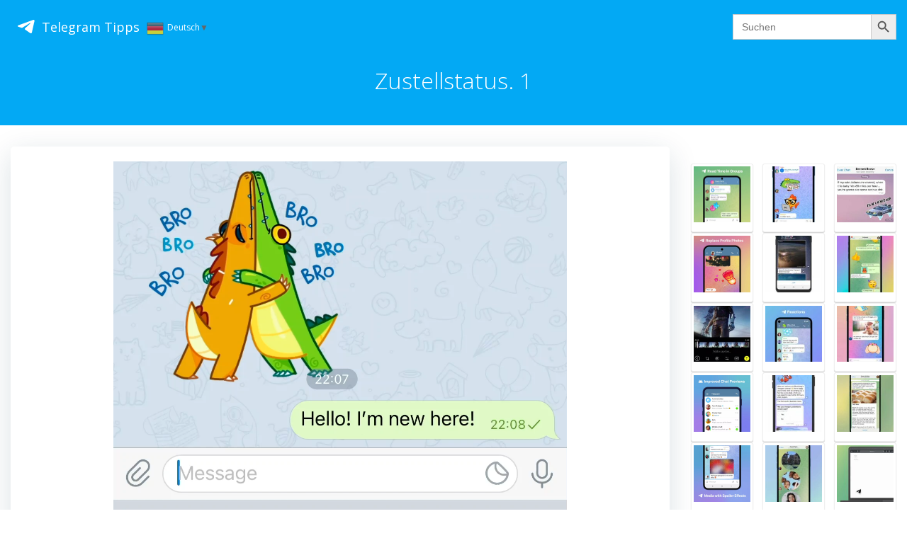

--- FILE ---
content_type: text/html; charset=UTF-8
request_url: https://telegram.tips/de/zustellstatus-1/
body_size: 8785
content:
<!DOCTYPE html><html lang="de" class='colibri-wp-theme'><head><meta charset="UTF-8"><meta name="viewport" content="width=device-width, initial-scale=1"><link rel="stylesheet" media="print" onload="this.onload=null;this.media='all';" id="ao_optimized_gfonts" href="https://fonts.googleapis.com/css?family=Open+Sans%3A300%2C400%2C600%2C700%7CMuli%3A300%2C300italic%2C400%2C400italic%2C600%2C600italic%2C700%2C700italic%2C900%2C900italic&amp;display=swap" /><link rel="profile" href="//gmpg.org/xfn/11"><link media="all" href="https://telegram.tips/de/wp-content/cache/autoptimize/3/css/autoptimize_9b1a7bafa3924b87eb530866a22b234a.css" rel="stylesheet" /><title>Zustellstatus. 1</title><meta name="og:type" content="article" /><meta name="og:title" content="Zustellstatus. 1" /><meta name="og:site_name" content="Telegram Tipps" /><meta name="og:image" content="https://telegram.tips/de/wp-content/uploads/sites/3/2022/05/Zustellstatus126.jpg" /><link rel="canonical" href="https://telegram.tips/de/zustellstatus-1/" /><meta name="og:description" content="Zustellstatus. 1 Haken (✓): Die Nachricht wurde versendet. Sie befindet sich auf den Telegram-Servern und wartet darauf, dass dein Kontakt den Chat mit dir öffnet. Je nach Einstellungen des Empfängers, hat Telegram dann noch eine Benachrichtigung gesendet. 2 Haken (✓✓): Die Nachricht wurde vom Chatpartner gelesen, der Empfänger hat Telegram und auch den Chat mit [&hellip;]" /><meta name="description" content="Zustellstatus. 1 Haken (✓): Die Nachricht wurde versendet. Sie befindet sich auf den Telegram-Servern und wartet darauf, dass dein Kontakt den Chat mit dir öffnet. Je nach Einstellungen des Empfängers, hat Telegram dann noch eine Benachrichtigung gesendet. 2 Haken (✓✓): Die Nachricht wurde vom Chatpartner gelesen, der Empfänger hat Telegram und auch den Chat mit [&hellip;]" /><link rel="alternate" hreflang="ar" href="https://telegram.tips/ar" /><link rel="alternate" hreflang="de_DE" href="https://telegram.tips/de" /><link rel="alternate" hreflang="es_ES" href="https://telegram.tips/es" /><link rel="alternate" hreflang="fa_IR" href="https://telegram.tips/fa" /><link rel="alternate" hreflang="fr_FR" href="https://telegram.tips/fr" /><link rel="alternate" hreflang="id_ID" href="https://telegram.tips/id" /><link rel="alternate" hreflang="it_IT" href="https://telegram.tips/it" /><link rel="alternate" hreflang="ko_KR" href="https://telegram.tips/ko" /><link rel="alternate" hreflang="ms_MY" href="https://telegram.tips/ms" /><link rel="alternate" hreflang="pl_PL" href="https://telegram.tips/pl" /><link rel="alternate" hreflang="pt_BR" href="https://telegram.tips/pt" /><link rel="alternate" hreflang="pt_PT" href="https://telegram.tips/pt" /><link rel="alternate" hreflang="tr_TR" href="https://telegram.tips/tr" /><link rel="alternate" href="https://telegram.tips" hreflang="en-US" /><link rel="alternate" href="https://telegram.tips" hreflang="x-default" /><meta name='robots' content='max-image-preview:large' /><link href='https://fonts.gstatic.com' crossorigin='anonymous' rel='preconnect' /><link rel="alternate" type="application/rss+xml" title="Telegram Tipps &raquo; Feed" href="https://telegram.tips/de/feed/" /><link rel="alternate" type="application/rss+xml" title="Telegram Tipps &raquo; Kommentar-Feed" href="https://telegram.tips/de/comments/feed/" /><link rel="alternate" type="application/rss+xml" title="Telegram Tipps &raquo; Zustellstatus. 1 Kommentar-Feed" href="https://telegram.tips/de/zustellstatus-1/feed/" /> <script type="text/javascript" src="https://telegram.tips/de/wp-includes/js/jquery/jquery.min.js" id="jquery-core-js"></script> <link rel="https://api.w.org/" href="https://telegram.tips/de/wp-json/" /><link rel="alternate" type="application/json" href="https://telegram.tips/de/wp-json/wp/v2/posts/1877" /><link rel="EditURI" type="application/rsd+xml" title="RSD" href="https://telegram.tips/de/xmlrpc.php?rsd" /><meta name="generator" content="WordPress 6.5.6" /><link rel="canonical" href="https://telegram.tips/de/zustellstatus-1/" /><link rel='shortlink' href='https://telegram.tips/de/?p=1877' /><link rel="alternate" type="application/json+oembed" href="https://telegram.tips/de/wp-json/oembed/1.0/embed?url=https%3A%2F%2Ftelegram.tips%2Fde%2Fzustellstatus-1%2F" /><link rel="alternate" type="text/xml+oembed" href="https://telegram.tips/de/wp-json/oembed/1.0/embed?url=https%3A%2F%2Ftelegram.tips%2Fde%2Fzustellstatus-1%2F&#038;format=xml" /><link rel="apple-touch-icon" sizes="180x180" href="/wp-content/uploads/favicon/apple-touch-icon.png"><link rel="icon" type="image/png" sizes="32x32" href="/wp-content/uploads/favicon/favicon-32x32.png"><link rel="icon" type="image/png" sizes="16x16" href="/wp-content/uploads/favicon/favicon-16x16.png"><link rel="manifest" href="/wp-content/uploads/favicon/site.webmanifest"><link rel="mask-icon" href="/wp-content/uploads/favicon/safari-pinned-tab.svg" color="#5bbad5"><link rel="shortcut icon" href="/wp-content/uploads/favicon/favicon.ico"></head><body id="colibri" class="post-template-default single single-post postid-1877 single-format-standard colibri-wp"><div class="site" id="page-top"> <a class="skip-link screen-reader-text" href="#content"> Zum Inhalt springen </a><div class="header header-inner-page"><div data-colibri-navigation-overlap="true" role="banner" class="h-navigation_outer h-navigation_overlap colibri-theme-nav-boxed style-200-outer style-local-10-h2-outer"><div id="navigation" data-colibri-component="navigation" data-colibri-id="10-h2" class="h-section h-navigation h-navigation d-flex style-200 style-local-10-h2"><div class="h-section-grid-container h-section-fluid-container"><div><div data-colibri-id="10-h3" class="h-row-container h-section-boxed-container gutters-row-lg-0 gutters-row-md-0 gutters-row-2 gutters-row-v-lg-0 gutters-row-v-md-0 gutters-row-v-2 style-3 style-local-10-h3 position-relative"><div class="h-row justify-content-lg-center justify-content-md-center justify-content-center align-items-lg-stretch align-items-md-stretch align-items-stretch gutters-col-lg-0 gutters-col-md-0 gutters-col-2 gutters-col-v-lg-0 gutters-col-v-md-0 gutters-col-v-2"><div class="h-column h-column-container d-flex h-col-none style-205-outer style-local-10-h4-outer"><div data-colibri-id="10-h4" data-placeholder-provider="navigation-logo" class="d-flex h-flex-basis h-column__inner h-px-lg-0 h-px-md-0 h-px-0 v-inner-lg-0 v-inner-md-0 v-inner-0 style-205 style-local-10-h4 position-relative"><div class="w-100 h-y-container h-column__content h-column__v-align flex-basis-auto align-self-lg-center align-self-md-center align-self-center"><div data-colibri-id="7-h5" class="d-flex align-items-center text-lg-center text-md-center text-center justify-content-lg-center justify-content-md-center justify-content-center style-5 style-local-7-h5 position-relative h-element"> <svg class="stickanimate startplane" viewBox="0 0 21 18"> <g fill="none"> <path fill="#ffffff" d="M0.554,7.092 L19.117,0.078 C19.737,-0.156 20.429,0.156 20.663,0.776 C20.745,0.994 20.763,1.23 20.713,1.457 L17.513,16.059 C17.351,16.799 16.62,17.268 15.88,17.105 C15.696,17.065 15.523,16.987 15.37,16.877 L8.997,12.271 C8.614,11.994 8.527,11.458 8.805,11.074 C8.835,11.033 8.869,10.994 8.905,10.958 L15.458,4.661 C15.594,4.53 15.598,4.313 15.467,4.176 C15.354,4.059 15.174,4.037 15.036,4.125 L6.104,9.795 C5.575,10.131 4.922,10.207 4.329,10.002 L0.577,8.704 C0.13,8.55 -0.107,8.061 0.047,7.614 C0.131,7.374 0.316,7.182 0.554,7.092 Z"></path> </g> </svg> <a class="text-logo" data-type="group" data-dynamic-mod="true" href="https://telegram.tips/de/">Telegram Tipps</a> <a class="switcher-popup glink nturl notranslate" onclick="openGTPopup(this)"><img src="//telegram.tips/de/wp-content/plugins/gtranslate/flags/24/de.png" height="24" width="24" alt="de" /> <span>Deutsch</span><span style="color:#666;font-size:8px;font-weight:bold;">&#9660;</span></a><div id="gt_fade" class="gt_black_overlay"></div><div id="gt_lightbox" class="gt_white_content notranslate"><div><span onclick="closeGTPopup()" style="position:absolute;right:0px;top:-22px;font-weight:bold;font-size:12px;cursor:pointer;color:#fff;font-family:cursive;">X</span></div><div class="gt_languages"> <a href="#" onclick="changeGTLanguage('de|ar', this);return false;" title="العربية" class="glink nturl"><img data-gt-lazy-src="//telegram.tips/de/wp-content/plugins/gtranslate/flags/24/ar.png" height="24" width="24" alt="ar" /> <span>العربية</span></a><a href="#" onclick="changeGTLanguage('de|be', this);return false;" title="Беларуская мова" class="glink nturl"><img data-gt-lazy-src="//telegram.tips/de/wp-content/plugins/gtranslate/flags/24/be.png" height="24" width="24" alt="be" /> <span>Беларуская мова</span></a><a href="#" onclick="changeGTLanguage('de|zh-CN', this);return false;" title="简体中文" class="glink nturl"><img data-gt-lazy-src="//telegram.tips/de/wp-content/plugins/gtranslate/flags/24/zh-CN.png" height="24" width="24" alt="zh-CN" /> <span>简体中文</span></a><a href="#" onclick="changeGTLanguage('de|nl', this);return false;" title="Nederlands" class="glink nturl"><img data-gt-lazy-src="//telegram.tips/de/wp-content/plugins/gtranslate/flags/24/nl.png" height="24" width="24" alt="nl" /> <span>Nederlands</span></a><a href="#" onclick="changeGTLanguage('de|en', this);return false;" title="English" class="glink nturl"><img data-gt-lazy-src="//telegram.tips/de/wp-content/plugins/gtranslate/flags/24/en.png" height="24" width="24" alt="en" /> <span>English</span></a><a href="#" onclick="changeGTLanguage('de|fr', this);return false;" title="Français" class="glink nturl"><img data-gt-lazy-src="//telegram.tips/de/wp-content/plugins/gtranslate/flags/24/fr.png" height="24" width="24" alt="fr" /> <span>Français</span></a><a href="#" onclick="changeGTLanguage('de|de', this);return false;" title="Deutsch" class="glink nturl selected"><img data-gt-lazy-src="//telegram.tips/de/wp-content/plugins/gtranslate/flags/24/de.png" height="24" width="24" alt="de" /> <span>Deutsch</span></a><a href="#" onclick="changeGTLanguage('de|iw', this);return false;" title="עִבְרִית" class="glink nturl"><img data-gt-lazy-src="//telegram.tips/de/wp-content/plugins/gtranslate/flags/24/iw.png" height="24" width="24" alt="iw" /> <span>עִבְרִית</span></a><a href="#" onclick="changeGTLanguage('de|hi', this);return false;" title="हिन्दी" class="glink nturl"><img data-gt-lazy-src="//telegram.tips/de/wp-content/plugins/gtranslate/flags/24/hi.png" height="24" width="24" alt="hi" /> <span>हिन्दी</span></a><a href="#" onclick="changeGTLanguage('de|id', this);return false;" title="Bahasa Indonesia" class="glink nturl"><img data-gt-lazy-src="//telegram.tips/de/wp-content/plugins/gtranslate/flags/24/id.png" height="24" width="24" alt="id" /> <span>Bahasa Indonesia</span></a><a href="#" onclick="changeGTLanguage('de|it', this);return false;" title="Italiano" class="glink nturl"><img data-gt-lazy-src="//telegram.tips/de/wp-content/plugins/gtranslate/flags/24/it.png" height="24" width="24" alt="it" /> <span>Italiano</span></a><a href="#" onclick="changeGTLanguage('de|ja', this);return false;" title="日本語" class="glink nturl"><img data-gt-lazy-src="//telegram.tips/de/wp-content/plugins/gtranslate/flags/24/ja.png" height="24" width="24" alt="ja" /> <span>日本語</span></a><a href="#" onclick="changeGTLanguage('de|ko', this);return false;" title="한국어" class="glink nturl"><img data-gt-lazy-src="//telegram.tips/de/wp-content/plugins/gtranslate/flags/24/ko.png" height="24" width="24" alt="ko" /> <span>한국어</span></a><a href="#" onclick="changeGTLanguage('de|ms', this);return false;" title="Bahasa Melayu" class="glink nturl"><img data-gt-lazy-src="//telegram.tips/de/wp-content/plugins/gtranslate/flags/24/ms.png" height="24" width="24" alt="ms" /> <span>Bahasa Melayu</span></a><a href="#" onclick="changeGTLanguage('de|pl', this);return false;" title="Polski" class="glink nturl"><img data-gt-lazy-src="//telegram.tips/de/wp-content/plugins/gtranslate/flags/24/pl.png" height="24" width="24" alt="pl" /> <span>Polski</span></a><a href="#" onclick="changeGTLanguage('de|pt', this);return false;" title="Português" class="glink nturl"><img data-gt-lazy-src="//telegram.tips/de/wp-content/plugins/gtranslate/flags/24/pt.png" height="24" width="24" alt="pt" /> <span>Português</span></a><a href="#" onclick="changeGTLanguage('de|ru', this);return false;" title="Русский" class="glink nturl"><img data-gt-lazy-src="//telegram.tips/de/wp-content/plugins/gtranslate/flags/24/ru.png" height="24" width="24" alt="ru" /> <span>Русский</span></a><a href="#" onclick="changeGTLanguage('de|es', this);return false;" title="Español" class="glink nturl"><img data-gt-lazy-src="//telegram.tips/de/wp-content/plugins/gtranslate/flags/24/es.png" height="24" width="24" alt="es" /> <span>Español</span></a><a href="#" onclick="changeGTLanguage('de|tr', this);return false;" title="Türkçe" class="glink nturl"><img data-gt-lazy-src="//telegram.tips/de/wp-content/plugins/gtranslate/flags/24/tr.png" height="24" width="24" alt="tr" /> <span>Türkçe</span></a><a href="#" onclick="changeGTLanguage('de|uk', this);return false;" title="Українська" class="glink nturl"><img data-gt-lazy-src="//telegram.tips/de/wp-content/plugins/gtranslate/flags/24/uk.png" height="24" width="24" alt="uk" /> <span>Українська</span></a><a href="#" onclick="changeGTLanguage('de|uz', this);return false;" title="O‘zbekcha" class="glink nturl"><img data-gt-lazy-src="//telegram.tips/de/wp-content/plugins/gtranslate/flags/24/uz.png" height="24" width="24" alt="uz" /> <span>O‘zbekcha</span></a><a href="#" onclick="changeGTLanguage('de|vi', this);return false;" title="Tiếng Việt" class="glink nturl"><img data-gt-lazy-src="//telegram.tips/de/wp-content/plugins/gtranslate/flags/24/vi.png" height="24" width="24" alt="vi" /> <span>Tiếng Việt</span></a></div></div><div id="google_translate_element2"></div></div></div></div></div><div class="h-column h-column-container d-flex h-col-none style-6-outer style-local-7-h6-outer"><div data-colibri-id="7-h6" data-placeholder-provider="navigation-spacing" class="d-flex h-flex-basis h-column__inner h-px-lg-0 h-px-md-0 h-px-0 v-inner-lg-0 v-inner-md-0 v-inner-0 style-6 style-local-7-h6 position-relative"><div class="d-flex w-100 align-items-center justify-content-lg-center justify-content-md-center justify-content-center style-local-7-h31 position-relative"><div data-colibri-id="7-h7" class="style-7 style-local-7-h7 position-relative h-element"></div></div></div></div><div class="h-column h-column-container d-flex h-col-none style-8-outer style-local-7-h8-outer"><div data-colibri-id="7-h8" data-placeholder-provider="navigation-menu" class="d-flex h-flex-basis h-column__inner h-px-lg-0 h-px-md-0 h-px-0 v-inner-lg-0 v-inner-md-0 v-inner-0 style-8 style-local-7-h8 position-relative"><div class="w-100 h-y-container h-column__content h-column__v-align flex-basis-auto align-self-lg-center align-self-md-center align-self-center"><form  class="is-search-form is-form-style is-form-style-3 is-form-id-3 " action="https://telegram.tips/de/" method="get" role="search" ><label for="is-search-input-3"><span class="is-screen-reader-text">Search for:</span><input  type="search" id="is-search-input-3" name="s" value="" class="is-search-input" placeholder="Suchen" autocomplete=off /></label><button type="submit" class="is-search-submit"><span class="is-screen-reader-text">Suchen</span><span class="is-search-icon"><svg focusable="false" aria-label="Search" xmlns="http://www.w3.org/2000/svg" viewBox="0 0 24 24" width="24px"><path d="M15.5 14h-.79l-.28-.27C15.41 12.59 16 11.11 16 9.5 16 5.91 13.09 3 9.5 3S3 5.91 3 9.5 5.91 16 9.5 16c1.61 0 3.09-.59 4.23-1.57l.27.28v.79l5 4.99L20.49 19l-4.99-5zm-6 0C7.01 14 5 11.99 5 9.5S7.01 5 9.5 5 14 7.01 14 9.5 11.99 14 9.5 14z"></path></svg></span></button></form></div></div></div></div></div></div><div style="display: none;"></div></div></div></div><div data-colibri-id="10-h25" id="hero" class="h-section h-hero d-flex align-items-lg-center align-items-md-center align-items-center style-184 style-local-10-h25 position-relative" style=" "><div class="background-wrapper" data-colibri-hide-pen="true"><div class="background-layer"><div class="background-layer"></div><div class="overlay-layer"></div><div class="shape-layer"></div></div></div><div class="h-section-grid-container h-navigation-padding h-section-boxed-container"><div data-colibri-id="10-h26" class="h-row-container gutters-row-lg-2 gutters-row-md-2 gutters-row-0 gutters-row-v-lg-2 gutters-row-v-md-2 gutters-row-v-2 style-192 style-local-10-h26 position-relative"><div class="h-row justify-content-lg-center justify-content-md-center justify-content-center align-items-lg-stretch align-items-md-stretch align-items-stretch gutters-col-lg-2 gutters-col-md-2 gutters-col-0 gutters-col-v-lg-2 gutters-col-v-md-2 gutters-col-v-2"><div class="h-column h-column-container d-flex h-col-lg-auto h-col-md-auto h-col-auto style-193-outer style-local-10-h27-outer"><div data-colibri-id="10-h27" class="d-flex h-flex-basis h-column__inner h-px-lg-2 h-px-md-2 h-px-2 v-inner-lg-2 v-inner-md-2 v-inner-2 style-193 style-local-10-h27 position-relative"><div class="w-100 h-y-container h-column__content h-column__v-align flex-basis-100 align-self-lg-start align-self-md-start align-self-start"><div data-colibri-id="10-h28" class="page-title style-194 style-local-10-h28 position-relative h-element"><div class="h-global-transition-all"> <span><h1>Zustellstatus. 1</h1></span></div></div></div></div></div></div></div></div></div></div> <script async src="https://pagead2.googlesyndication.com/pagead/js/adsbygoogle.js?client=ca-pub-2794207926855952" crossorigin="anonymous"></script><div class='content  position-relative colibri-main-content-single' id='content'><div class='d-flex h-section h-section-global-spacing position-relative main-section'><div class='h-section-grid-container h-section-boxed-container main-section-inner'><div class='h-row-container gutters-row-lg-2 main-row'><div class='h-row gutters-col-lg-2 main-row-inner'><div class='h-col'><div data-colibri-id="432-m1" class="style-537 style-local-432-m1 h-overflow-hidden position-relative"><div data-colibri-component="section" data-colibri-id="432-m2" id="blog-post" class="h-section h-section-global-spacing d-flex align-items-lg-center align-items-md-center align-items-center style-538 style-local-432-m2 position-relative"><div class="h-section-grid-container h-section-boxed-container"><div data-colibri-id="432-m3" class="h-row-container gutters-row-lg-0 gutters-row-md-0 gutters-row-0 gutters-row-v-lg-0 gutters-row-v-md-0 gutters-row-v-0 colibri-dynamic-list colibri-single-post-loop style-543 style-local-432-m3 position-relative"><div class="h-row justify-content-lg-center justify-content-md-center justify-content-center align-items-lg-stretch align-items-md-stretch align-items-stretch gutters-col-lg-0 gutters-col-md-0 gutters-col-0 gutters-col-v-lg-0 gutters-col-v-md-0 gutters-col-v-0"><div class="h-column h-column-container d-flex h-col-lg-12 h-col-md-12 h-col-12  masonry-item style-544-outer style-local-432-m4-outer"><div data-colibri-id="432-m4" class="d-flex h-flex-basis h-column__inner h-px-lg-0 h-px-md-0 h-px-0 v-inner-lg-0 v-inner-md-0 v-inner-0 style-544 style-local-432-m4 position-relative"><div class="w-100 h-y-container h-column__content h-column__v-align flex-basis-100 align-self-lg-start align-self-md-start align-self-start"><div data-colibri-id="432-m5" class="colibri-post-thumbnail colibri-post-has-thumbnail  style-545 style-local-432-m5 h-overflow-hidden position-relative h-element"><div class="colibri-post-thumbnail-content align-items-lg-center align-items-md-center align-items-center flex-basis-100"><div class="w-100 h-y-container"></div></div></div><div data-colibri-id="432-m6" class="h-row-container gutters-row-lg-0 gutters-row-md-0 gutters-row-0 gutters-row-v-lg-0 gutters-row-v-md-0 gutters-row-v-0 style-546 style-local-432-m6 position-relative"><div class="h-row justify-content-lg-center justify-content-md-center justify-content-center align-items-lg-stretch align-items-md-stretch align-items-stretch gutters-col-lg-0 gutters-col-md-0 gutters-col-0 gutters-col-v-lg-0 gutters-col-v-md-0 gutters-col-v-0"><div class="h-column h-column-container d-flex h-col-lg-auto h-col-md-auto h-col-auto style-547-outer style-local-432-m7-outer"><div data-colibri-id="432-m7" class="d-flex h-flex-basis h-column__inner h-px-lg-3 h-px-md-3 h-px-3 v-inner-lg-3 v-inner-md-3 v-inner-3 style-547 style-local-432-m7 position-relative"><div class="w-100 h-y-container h-column__content h-column__v-align flex-basis-100 align-self-lg-start align-self-md-start align-self-start"><div data-colibri-id="432-m9" class="style-549 style-local-432-m9 position-relative h-element"><div class="h-global-transition-all colibri-post-content"><p><noscript><img decoding="async" style="display:none" src="https://telegram.tips/de/wp-content/uploads/sites/3/2022/05/Zustellstatus126.jpg"></noscript><img class="lazyload" decoding="async" style="display:none" src='data:image/svg+xml,%3Csvg%20xmlns=%22http://www.w3.org/2000/svg%22%20viewBox=%220%200%20210%20140%22%3E%3C/svg%3E' data-src="https://telegram.tips/de/wp-content/uploads/sites/3/2022/05/Zustellstatus126.jpg"><video style="display:none" src="https://telegram.tips/de/wp-content/uploads/sites/3/2022/05/Zustellstatus126.mp4"><div style="width: 640px;" class="wp-video"><!--[if lt IE 9]><script>document.createElement('video');</script><![endif]--><video class="wp-video-shortcode" id="video-1877-1" width="640" height="360" loop="1" autoplay="1" preload="metadata" controls="controls"><source type="video/mp4" src="https://telegram.tips/de/wp-content/uploads/sites/3/2022/05/Zustellstatus126.mp4?_=1" /><a href="https://telegram.tips/de/wp-content/uploads/sites/3/2022/05/Zustellstatus126.mp4">https://telegram.tips/de/wp-content/uploads/sites/3/2022/05/Zustellstatus126.mp4</a></video></div><b>Zustellstatus. 1</b> Haken (✓): Die Nachricht wurde versendet. Sie befindet sich auf den Telegram-Servern und wartet darauf, dass dein Kontakt den Chat mit dir öffnet. Je nach Einstellungen des Empfängers, hat Telegram dann noch eine Benachrichtigung gesendet.</p><p>2 Haken (✓✓): Die Nachricht wurde vom Chatpartner gelesen, der Empfänger hat Telegram und auch den Chat mit dir geöffnet, in der sich die Nachricht befindet.</p></div></div><div data-colibri-id="432-m10" class="h-row-container gutters-row-lg-0 gutters-row-md-0 gutters-row-0 gutters-row-v-lg-0 gutters-row-v-md-0 gutters-row-v-0 style-550 style-local-432-m10 position-relative"><div class="h-row justify-content-lg-center justify-content-md-center justify-content-center align-items-lg-stretch align-items-md-stretch align-items-stretch gutters-col-lg-0 gutters-col-md-0 gutters-col-0 gutters-col-v-lg-0 gutters-col-v-md-0 gutters-col-v-0"><div class="h-column h-column-container d-flex h-col-lg-auto h-col-md-auto h-col-auto style-551-outer style-local-432-m11-outer"><div data-colibri-id="432-m11" class="d-flex h-flex-basis h-column__inner h-px-lg-0 h-px-md-0 h-px-0 v-inner-lg-0 v-inner-md-0 v-inner-0 style-551 style-local-432-m11 position-relative"><div class="w-100 h-y-container h-column__content h-column__v-align flex-basis-auto align-self-lg-center align-self-md-center align-self-center"><div data-colibri-id="432-m12" class="h-text h-text-component style-552 style-local-432-m12 position-relative h-element"><div><p> Kategorien:</p></div></div></div></div></div><div class="h-column h-column-container d-flex h-col-lg h-col-md h-col style-553-outer style-local-432-m13-outer"><div data-colibri-id="432-m13" class="d-flex h-flex-basis h-column__inner h-px-lg-0 h-px-md-0 h-px-0 v-inner-lg-0 v-inner-md-0 v-inner-0 style-553 style-local-432-m13 position-relative"><div class="w-100 h-y-container h-column__content h-column__v-align flex-basis-100 align-self-lg-center align-self-md-center align-self-center"><div data-colibri-id="432-m14" class="h-blog-categories style-554 style-local-432-m14 position-relative h-element"><div class="h-global-transition-all"> <a class="d-inline-block" href="https://telegram.tips/de/category/tips/">tips</a></div></div></div></div></div></div></div></div></div></div></div></div></div></div></div></div></div></div></div></div><div style="display:block;margin-top:25px"> <ins class="adsbygoogle" style="display:block" data-ad-format="autorelaxed" data-ad-client="ca-pub-7637485980762563" data-ad-slot="7835642191"></ins> <script>(adsbygoogle = window.adsbygoogle || []).push({});</script> </div></div><div data-colibri-main-sidebar-col='1' class='h-col h-col-12 h-col-lg-3 h-col-md-4 colibri-sidebar blog-sidebar-right'><div data-colibri-id="438-s1" class="style-603 style-local-438-s1 position-relative"><div data-colibri-component="section" data-colibri-id="438-s2" id="blog-sidebar" class="h-section h-section-global-spacing d-flex align-items-lg-center align-items-md-center align-items-center style-604 style-local-438-s2 position-relative"><div class="h-section-grid-container h-section-boxed-container"><div data-colibri-id="438-s3" class="h-row-container gutters-row-lg-0 gutters-row-md-0 gutters-row-2 gutters-row-v-lg-0 gutters-row-v-md-0 gutters-row-v-2 style-609 style-local-438-s3 position-relative"><div class="h-row justify-content-lg-center justify-content-md-center justify-content-center align-items-lg-stretch align-items-md-stretch align-items-stretch gutters-col-lg-0 gutters-col-md-0 gutters-col-2 gutters-col-v-lg-0 gutters-col-v-md-0 gutters-col-v-2"><div class="h-column h-column-container d-flex h-col-lg-auto h-col-md-auto h-col-auto style-610-outer style-local-438-s4-outer"><div data-colibri-id="438-s4" class="d-flex h-flex-basis h-column__inner h-px-lg-0 h-px-md-0 h-px-0 v-inner-lg-0 v-inner-md-0 v-inner-0 style-610 style-local-438-s4 position-relative"><div class="w-100 h-y-container h-column__content h-column__v-align flex-basis-100 align-self-lg-start align-self-md-start align-self-start"><div data-colibri-id="438-s5" class="h-widget-area style-611 style-local-438-s5 position-relative h-element"><div class="h-global-transition-all widget-shortcode"><div class="crp_related     crp-masonry"><ul><li><a href="https://telegram.tips/de/gelesen-zeit-in-gruppen/"     class="crp_link post-2223"><figure><noscript><img loading="lazy"  width="150" height="150"  src="https://telegram.tips/de/wp-content/uploads/sites/3/2023/04/GelesenZeitinGruppen236.jpg" class="crp_thumb crp_featured" alt="Gelesen-Zeit in Gruppen" title="Gelesen-Zeit in Gruppen" /></noscript><img loading="lazy"  width="150" height="150"  src='data:image/svg+xml,%3Csvg%20xmlns=%22http://www.w3.org/2000/svg%22%20viewBox=%220%200%20150%20150%22%3E%3C/svg%3E' data-src="https://telegram.tips/de/wp-content/uploads/sites/3/2023/04/GelesenZeitinGruppen236.jpg" class="lazyload crp_thumb crp_featured" alt="Gelesen-Zeit in Gruppen" title="Gelesen-Zeit in Gruppen" /></figure><span class="crp_title">Gelesen-Zeit in Gruppen</span></a></li><li><a href="https://telegram.tips/de/ersetze-profilbilder/"     class="crp_link post-2188"><figure><noscript><img loading="lazy"  width="150" height="150"  src="https://telegram.tips/de/wp-content/uploads/sites/3/2023/04/ErsetzeProfilbilder225.jpg" class="crp_thumb crp_featured" alt="Ersetze Profilbilder" title="Ersetze Profilbilder" /></noscript><img loading="lazy"  width="150" height="150"  src='data:image/svg+xml,%3Csvg%20xmlns=%22http://www.w3.org/2000/svg%22%20viewBox=%220%200%20150%20150%22%3E%3C/svg%3E' data-src="https://telegram.tips/de/wp-content/uploads/sites/3/2023/04/ErsetzeProfilbilder225.jpg" class="lazyload crp_thumb crp_featured" alt="Ersetze Profilbilder" title="Ersetze Profilbilder" /></figure><span class="crp_title">Ersetze Profilbilder</span></a></li><li><a href="https://telegram.tips/de/nachricht-senden-wenn-chatpartner-online-geht/"     class="crp_link post-1600"><figure><noscript><img loading="lazy"  width="150" height="150"  src="https://telegram.tips/de/wp-content/uploads/sites/3/2022/05/NachrichtsendenwennChatpartneronlinegeht41-150x150.jpg" class="crp_thumb crp_featured" alt="Nachricht senden, wenn Chatpartner online geht" title="Nachricht senden, wenn Chatpartner online geht" srcset="https://telegram.tips/de/wp-content/uploads/sites/3/2022/05/NachrichtsendenwennChatpartneronlinegeht41-150x150.jpg 150w, https://telegram.tips/de/wp-content/uploads/sites/3/2022/05/NachrichtsendenwennChatpartneronlinegeht41.jpg 320w" sizes="(max-width: 150px) 100vw, 150px" srcset="https://telegram.tips/de/wp-content/uploads/sites/3/2022/05/NachrichtsendenwennChatpartneronlinegeht41-150x150.jpg 150w, https://telegram.tips/de/wp-content/uploads/sites/3/2022/05/NachrichtsendenwennChatpartneronlinegeht41.jpg 320w" /></noscript><img loading="lazy"  width="150" height="150"  src='data:image/svg+xml,%3Csvg%20xmlns=%22http://www.w3.org/2000/svg%22%20viewBox=%220%200%20150%20150%22%3E%3C/svg%3E' data-src="https://telegram.tips/de/wp-content/uploads/sites/3/2022/05/NachrichtsendenwennChatpartneronlinegeht41-150x150.jpg" class="lazyload crp_thumb crp_featured" alt="Nachricht senden, wenn Chatpartner online geht" title="Nachricht senden, wenn Chatpartner online geht" data-srcset="https://telegram.tips/de/wp-content/uploads/sites/3/2022/05/NachrichtsendenwennChatpartneronlinegeht41-150x150.jpg 150w, https://telegram.tips/de/wp-content/uploads/sites/3/2022/05/NachrichtsendenwennChatpartneronlinegeht41.jpg 320w" data-sizes="(max-width: 150px) 100vw, 150px" data-srcset="https://telegram.tips/de/wp-content/uploads/sites/3/2022/05/NachrichtsendenwennChatpartneronlinegeht41-150x150.jpg 150w, https://telegram.tips/de/wp-content/uploads/sites/3/2022/05/NachrichtsendenwennChatpartneronlinegeht41.jpg 320w" /></figure><span class="crp_title">Nachricht senden, wenn Chatpartner online geht</span></a></li><li><a href="https://telegram.tips/de/chatvorschau-2/"     class="crp_link post-2137"><figure><noscript><img loading="lazy"  width="150" height="150"  src="https://telegram.tips/de/wp-content/uploads/sites/3/2022/12/Chatvorschau209.jpg" class="crp_thumb crp_featured" alt="Chatvorschau" title="Chatvorschau" /></noscript><img loading="lazy"  width="150" height="150"  src='data:image/svg+xml,%3Csvg%20xmlns=%22http://www.w3.org/2000/svg%22%20viewBox=%220%200%20150%20150%22%3E%3C/svg%3E' data-src="https://telegram.tips/de/wp-content/uploads/sites/3/2022/12/Chatvorschau209.jpg" class="lazyload crp_thumb crp_featured" alt="Chatvorschau" title="Chatvorschau" /></figure><span class="crp_title">Chatvorschau</span></a></li><li><a href="https://telegram.tips/de/medien-mit-spoiler/"     class="crp_link post-2181"><figure><noscript><img loading="lazy"  width="150" height="150"  src="https://telegram.tips/de/wp-content/uploads/sites/3/2023/04/MedienmitSpoiler223.jpg" class="crp_thumb crp_featured" alt="Medien mit Spoiler" title="Medien mit Spoiler" /></noscript><img loading="lazy"  width="150" height="150"  src='data:image/svg+xml,%3Csvg%20xmlns=%22http://www.w3.org/2000/svg%22%20viewBox=%220%200%20150%20150%22%3E%3C/svg%3E' data-src="https://telegram.tips/de/wp-content/uploads/sites/3/2023/04/MedienmitSpoiler223.jpg" class="lazyload crp_thumb crp_featured" alt="Medien mit Spoiler" title="Medien mit Spoiler" /></figure><span class="crp_title">Medien mit Spoiler</span></a></li><li><a href="https://telegram.tips/de/deine-rufnummer-ist-versteckt/"     class="crp_link post-1908"><figure><noscript><img loading="lazy"  width="150" height="150"  src="https://telegram.tips/de/wp-content/uploads/sites/3/2022/05/DeineRufnummeristversteckt136-150x150.jpg" class="crp_thumb crp_featured" alt="Deine Rufnummer ist versteckt" title="Deine Rufnummer ist versteckt" srcset="https://telegram.tips/de/wp-content/uploads/sites/3/2022/05/DeineRufnummeristversteckt136-150x150.jpg 150w, https://telegram.tips/de/wp-content/uploads/sites/3/2022/05/DeineRufnummeristversteckt136.jpg 320w" sizes="(max-width: 150px) 100vw, 150px" srcset="https://telegram.tips/de/wp-content/uploads/sites/3/2022/05/DeineRufnummeristversteckt136-150x150.jpg 150w, https://telegram.tips/de/wp-content/uploads/sites/3/2022/05/DeineRufnummeristversteckt136.jpg 320w" /></noscript><img loading="lazy"  width="150" height="150"  src='data:image/svg+xml,%3Csvg%20xmlns=%22http://www.w3.org/2000/svg%22%20viewBox=%220%200%20150%20150%22%3E%3C/svg%3E' data-src="https://telegram.tips/de/wp-content/uploads/sites/3/2022/05/DeineRufnummeristversteckt136-150x150.jpg" class="lazyload crp_thumb crp_featured" alt="Deine Rufnummer ist versteckt" title="Deine Rufnummer ist versteckt" data-srcset="https://telegram.tips/de/wp-content/uploads/sites/3/2022/05/DeineRufnummeristversteckt136-150x150.jpg 150w, https://telegram.tips/de/wp-content/uploads/sites/3/2022/05/DeineRufnummeristversteckt136.jpg 320w" data-sizes="(max-width: 150px) 100vw, 150px" data-srcset="https://telegram.tips/de/wp-content/uploads/sites/3/2022/05/DeineRufnummeristversteckt136-150x150.jpg 150w, https://telegram.tips/de/wp-content/uploads/sites/3/2022/05/DeineRufnummeristversteckt136.jpg 320w" /></figure><span class="crp_title">Deine Rufnummer ist versteckt</span></a></li><li><a href="https://telegram.tips/de/senden-wenn-online/"     class="crp_link post-1840"><figure><noscript><img loading="lazy"  width="150" height="150"  src="https://telegram.tips/de/wp-content/uploads/sites/3/2022/05/Sendenwennonline114-150x150.jpg" class="crp_thumb crp_featured" alt="Senden, wenn online" title="Senden, wenn online" /></noscript><img loading="lazy"  width="150" height="150"  src='data:image/svg+xml,%3Csvg%20xmlns=%22http://www.w3.org/2000/svg%22%20viewBox=%220%200%20150%20150%22%3E%3C/svg%3E' data-src="https://telegram.tips/de/wp-content/uploads/sites/3/2022/05/Sendenwennonline114-150x150.jpg" class="lazyload crp_thumb crp_featured" alt="Senden, wenn online" title="Senden, wenn online" /></figure><span class="crp_title">Senden, wenn online</span></a></li><li><a href="https://telegram.tips/de/chatvorschau/"     class="crp_link post-1931"><figure><noscript><img loading="lazy"  width="150" height="150"  src="https://telegram.tips/de/wp-content/uploads/sites/3/2022/05/Chatvorschau143-150x150.jpg" class="crp_thumb crp_featured" alt="Chatvorschau." title="Chatvorschau." srcset="https://telegram.tips/de/wp-content/uploads/sites/3/2022/05/Chatvorschau143-150x150.jpg 150w, https://telegram.tips/de/wp-content/uploads/sites/3/2022/05/Chatvorschau143.jpg 320w" sizes="(max-width: 150px) 100vw, 150px" srcset="https://telegram.tips/de/wp-content/uploads/sites/3/2022/05/Chatvorschau143-150x150.jpg 150w, https://telegram.tips/de/wp-content/uploads/sites/3/2022/05/Chatvorschau143.jpg 320w" /></noscript><img loading="lazy"  width="150" height="150"  src='data:image/svg+xml,%3Csvg%20xmlns=%22http://www.w3.org/2000/svg%22%20viewBox=%220%200%20150%20150%22%3E%3C/svg%3E' data-src="https://telegram.tips/de/wp-content/uploads/sites/3/2022/05/Chatvorschau143-150x150.jpg" class="lazyload crp_thumb crp_featured" alt="Chatvorschau." title="Chatvorschau." data-srcset="https://telegram.tips/de/wp-content/uploads/sites/3/2022/05/Chatvorschau143-150x150.jpg 150w, https://telegram.tips/de/wp-content/uploads/sites/3/2022/05/Chatvorschau143.jpg 320w" data-sizes="(max-width: 150px) 100vw, 150px" data-srcset="https://telegram.tips/de/wp-content/uploads/sites/3/2022/05/Chatvorschau143-150x150.jpg 150w, https://telegram.tips/de/wp-content/uploads/sites/3/2022/05/Chatvorschau143.jpg 320w" /></figure><span class="crp_title">Chatvorschau.</span></a></li><li><a href="https://telegram.tips/de/profilvideos/"     class="crp_link post-1766"><figure><noscript><img loading="lazy"  width="150" height="150"  src="https://telegram.tips/de/wp-content/uploads/sites/3/2022/05/Profilvideos92-150x150.jpg" class="crp_thumb crp_featured" alt="Profilvideos" title="Profilvideos" /></noscript><img loading="lazy"  width="150" height="150"  src='data:image/svg+xml,%3Csvg%20xmlns=%22http://www.w3.org/2000/svg%22%20viewBox=%220%200%20150%20150%22%3E%3C/svg%3E' data-src="https://telegram.tips/de/wp-content/uploads/sites/3/2022/05/Profilvideos92-150x150.jpg" class="lazyload crp_thumb crp_featured" alt="Profilvideos" title="Profilvideos" /></figure><span class="crp_title">Profilvideos</span></a></li><li><a href="https://telegram.tips/de/interaktive-emojis/"     class="crp_link post-2051"><figure><noscript><img loading="lazy"  width="150" height="150"  src="https://telegram.tips/de/wp-content/uploads/sites/3/2022/05/InteraktiveEmojis179-150x150.jpg" class="crp_thumb crp_featured" alt="Interaktive Emojis." title="Interaktive Emojis." srcset="https://telegram.tips/de/wp-content/uploads/sites/3/2022/05/InteraktiveEmojis179-150x150.jpg 150w, https://telegram.tips/de/wp-content/uploads/sites/3/2022/05/InteraktiveEmojis179.jpg 320w" sizes="(max-width: 150px) 100vw, 150px" srcset="https://telegram.tips/de/wp-content/uploads/sites/3/2022/05/InteraktiveEmojis179-150x150.jpg 150w, https://telegram.tips/de/wp-content/uploads/sites/3/2022/05/InteraktiveEmojis179.jpg 320w" /></noscript><img loading="lazy"  width="150" height="150"  src='data:image/svg+xml,%3Csvg%20xmlns=%22http://www.w3.org/2000/svg%22%20viewBox=%220%200%20150%20150%22%3E%3C/svg%3E' data-src="https://telegram.tips/de/wp-content/uploads/sites/3/2022/05/InteraktiveEmojis179-150x150.jpg" class="lazyload crp_thumb crp_featured" alt="Interaktive Emojis." title="Interaktive Emojis." data-srcset="https://telegram.tips/de/wp-content/uploads/sites/3/2022/05/InteraktiveEmojis179-150x150.jpg 150w, https://telegram.tips/de/wp-content/uploads/sites/3/2022/05/InteraktiveEmojis179.jpg 320w" data-sizes="(max-width: 150px) 100vw, 150px" data-srcset="https://telegram.tips/de/wp-content/uploads/sites/3/2022/05/InteraktiveEmojis179-150x150.jpg 150w, https://telegram.tips/de/wp-content/uploads/sites/3/2022/05/InteraktiveEmojis179.jpg 320w" /></figure><span class="crp_title">Interaktive Emojis.</span></a></li><li><a href="https://telegram.tips/de/auto-l-schung/"     class="crp_link post-1913"><figure><noscript><img loading="lazy"  width="150" height="150"  src="https://telegram.tips/de/wp-content/uploads/sites/3/2022/05/AutoLC3B6schung137-150x150.jpg" class="crp_thumb crp_featured" alt="Auto-Löschung." title="Auto-Löschung." srcset="https://telegram.tips/de/wp-content/uploads/sites/3/2022/05/AutoLC3B6schung137-150x150.jpg 150w, https://telegram.tips/de/wp-content/uploads/sites/3/2022/05/AutoLC3B6schung137.jpg 320w" sizes="(max-width: 150px) 100vw, 150px" srcset="https://telegram.tips/de/wp-content/uploads/sites/3/2022/05/AutoLC3B6schung137-150x150.jpg 150w, https://telegram.tips/de/wp-content/uploads/sites/3/2022/05/AutoLC3B6schung137.jpg 320w" /></noscript><img loading="lazy"  width="150" height="150"  src='data:image/svg+xml,%3Csvg%20xmlns=%22http://www.w3.org/2000/svg%22%20viewBox=%220%200%20150%20150%22%3E%3C/svg%3E' data-src="https://telegram.tips/de/wp-content/uploads/sites/3/2022/05/AutoLC3B6schung137-150x150.jpg" class="lazyload crp_thumb crp_featured" alt="Auto-Löschung." title="Auto-Löschung." data-srcset="https://telegram.tips/de/wp-content/uploads/sites/3/2022/05/AutoLC3B6schung137-150x150.jpg 150w, https://telegram.tips/de/wp-content/uploads/sites/3/2022/05/AutoLC3B6schung137.jpg 320w" data-sizes="(max-width: 150px) 100vw, 150px" data-srcset="https://telegram.tips/de/wp-content/uploads/sites/3/2022/05/AutoLC3B6schung137-150x150.jpg 150w, https://telegram.tips/de/wp-content/uploads/sites/3/2022/05/AutoLC3B6schung137.jpg 320w" /></figure><span class="crp_title">Auto-Löschung.</span></a></li><li><a href="https://telegram.tips/de/einstellungen-die-automatische-wiedergabe-von-videos-und-downloads/"     class="crp_link post-1801"><figure><noscript><img loading="lazy"  width="150" height="150"  src="https://telegram.tips/de/wp-content/uploads/sites/3/2022/05/EinstellungendieautomatischeWiedergabevonVideosundDownloads102-150x150.jpg" class="crp_thumb crp_featured" alt="Einstellungen die automatische Wiedergabe von Videos und Downloads" title="Einstellungen die automatische Wiedergabe von Videos und Downloads" /></noscript><img loading="lazy"  width="150" height="150"  src='data:image/svg+xml,%3Csvg%20xmlns=%22http://www.w3.org/2000/svg%22%20viewBox=%220%200%20150%20150%22%3E%3C/svg%3E' data-src="https://telegram.tips/de/wp-content/uploads/sites/3/2022/05/EinstellungendieautomatischeWiedergabevonVideosundDownloads102-150x150.jpg" class="lazyload crp_thumb crp_featured" alt="Einstellungen die automatische Wiedergabe von Videos und Downloads" title="Einstellungen die automatische Wiedergabe von Videos und Downloads" /></figure><span class="crp_title">Einstellungen die automatische Wiedergabe von Videos und&hellip;</span></a></li><li><a href="https://telegram.tips/de/reaktionen/"     class="crp_link post-2069"><figure><noscript><img loading="lazy"  width="150" height="150"  src="https://telegram.tips/de/wp-content/uploads/sites/3/2022/05/Reaktionen188-150x150.jpg" class="crp_thumb crp_featured" alt="Reaktionen." title="Reaktionen." srcset="https://telegram.tips/de/wp-content/uploads/sites/3/2022/05/Reaktionen188-150x150.jpg 150w, https://telegram.tips/de/wp-content/uploads/sites/3/2022/05/Reaktionen188.jpg 320w" sizes="(max-width: 150px) 100vw, 150px" srcset="https://telegram.tips/de/wp-content/uploads/sites/3/2022/05/Reaktionen188-150x150.jpg 150w, https://telegram.tips/de/wp-content/uploads/sites/3/2022/05/Reaktionen188.jpg 320w" /></noscript><img loading="lazy"  width="150" height="150"  src='data:image/svg+xml,%3Csvg%20xmlns=%22http://www.w3.org/2000/svg%22%20viewBox=%220%200%20150%20150%22%3E%3C/svg%3E' data-src="https://telegram.tips/de/wp-content/uploads/sites/3/2022/05/Reaktionen188-150x150.jpg" class="lazyload crp_thumb crp_featured" alt="Reaktionen." title="Reaktionen." data-srcset="https://telegram.tips/de/wp-content/uploads/sites/3/2022/05/Reaktionen188-150x150.jpg 150w, https://telegram.tips/de/wp-content/uploads/sites/3/2022/05/Reaktionen188.jpg 320w" data-sizes="(max-width: 150px) 100vw, 150px" data-srcset="https://telegram.tips/de/wp-content/uploads/sites/3/2022/05/Reaktionen188-150x150.jpg 150w, https://telegram.tips/de/wp-content/uploads/sites/3/2022/05/Reaktionen188.jpg 320w" /></figure><span class="crp_title">Reaktionen.</span></a></li><li><a href="https://telegram.tips/de/kan-le-bei-telegram/"     class="crp_link post-1823"><figure><noscript><img loading="lazy"  width="150" height="150"  src="https://telegram.tips/de/wp-content/uploads/sites/3/2022/05/KanC3A4lebeiTelegram108-150x150.jpg" class="crp_thumb crp_featured" alt="Kanäle bei Telegram" title="Kanäle bei Telegram" /></noscript><img loading="lazy"  width="150" height="150"  src='data:image/svg+xml,%3Csvg%20xmlns=%22http://www.w3.org/2000/svg%22%20viewBox=%220%200%20150%20150%22%3E%3C/svg%3E' data-src="https://telegram.tips/de/wp-content/uploads/sites/3/2022/05/KanC3A4lebeiTelegram108-150x150.jpg" class="lazyload crp_thumb crp_featured" alt="Kanäle bei Telegram" title="Kanäle bei Telegram" /></figure><span class="crp_title">Kanäle bei Telegram</span></a></li><li><a href="https://telegram.tips/de/videonachrichten-3/"     class="crp_link post-2013"><figure><noscript><img loading="lazy"  width="150" height="150"  src="https://telegram.tips/de/wp-content/uploads/sites/3/2022/05/Videonachrichten168-150x150.jpg" class="crp_thumb crp_featured" alt="Videonachrichten" title="Videonachrichten" srcset="https://telegram.tips/de/wp-content/uploads/sites/3/2022/05/Videonachrichten168-150x150.jpg 150w, https://telegram.tips/de/wp-content/uploads/sites/3/2022/05/Videonachrichten168.jpg 320w" sizes="(max-width: 150px) 100vw, 150px" srcset="https://telegram.tips/de/wp-content/uploads/sites/3/2022/05/Videonachrichten168-150x150.jpg 150w, https://telegram.tips/de/wp-content/uploads/sites/3/2022/05/Videonachrichten168.jpg 320w" /></noscript><img loading="lazy"  width="150" height="150"  src='data:image/svg+xml,%3Csvg%20xmlns=%22http://www.w3.org/2000/svg%22%20viewBox=%220%200%20150%20150%22%3E%3C/svg%3E' data-src="https://telegram.tips/de/wp-content/uploads/sites/3/2022/05/Videonachrichten168-150x150.jpg" class="lazyload crp_thumb crp_featured" alt="Videonachrichten" title="Videonachrichten" data-srcset="https://telegram.tips/de/wp-content/uploads/sites/3/2022/05/Videonachrichten168-150x150.jpg 150w, https://telegram.tips/de/wp-content/uploads/sites/3/2022/05/Videonachrichten168.jpg 320w" data-sizes="(max-width: 150px) 100vw, 150px" data-srcset="https://telegram.tips/de/wp-content/uploads/sites/3/2022/05/Videonachrichten168-150x150.jpg 150w, https://telegram.tips/de/wp-content/uploads/sites/3/2022/05/Videonachrichten168.jpg 320w" /></figure><span class="crp_title">Videonachrichten</span></a></li><li><a href="https://telegram.tips/de/vorschau-im-browser/"     class="crp_link post-2112"><figure><noscript><img loading="lazy"  width="150" height="150"  src="https://telegram.tips/de/wp-content/uploads/sites/3/2022/05/VorschauimBrowser201-150x150.jpg" class="crp_thumb crp_featured" alt="Vorschau im Browser." title="Vorschau im Browser." srcset="https://telegram.tips/de/wp-content/uploads/sites/3/2022/05/VorschauimBrowser201-150x150.jpg 150w, https://telegram.tips/de/wp-content/uploads/sites/3/2022/05/VorschauimBrowser201.jpg 320w" sizes="(max-width: 150px) 100vw, 150px" srcset="https://telegram.tips/de/wp-content/uploads/sites/3/2022/05/VorschauimBrowser201-150x150.jpg 150w, https://telegram.tips/de/wp-content/uploads/sites/3/2022/05/VorschauimBrowser201.jpg 320w" /></noscript><img loading="lazy"  width="150" height="150"  src='data:image/svg+xml,%3Csvg%20xmlns=%22http://www.w3.org/2000/svg%22%20viewBox=%220%200%20150%20150%22%3E%3C/svg%3E' data-src="https://telegram.tips/de/wp-content/uploads/sites/3/2022/05/VorschauimBrowser201-150x150.jpg" class="lazyload crp_thumb crp_featured" alt="Vorschau im Browser." title="Vorschau im Browser." data-srcset="https://telegram.tips/de/wp-content/uploads/sites/3/2022/05/VorschauimBrowser201-150x150.jpg 150w, https://telegram.tips/de/wp-content/uploads/sites/3/2022/05/VorschauimBrowser201.jpg 320w" data-sizes="(max-width: 150px) 100vw, 150px" data-srcset="https://telegram.tips/de/wp-content/uploads/sites/3/2022/05/VorschauimBrowser201-150x150.jpg 150w, https://telegram.tips/de/wp-content/uploads/sites/3/2022/05/VorschauimBrowser201.jpg 320w" /></figure><span class="crp_title">Vorschau im Browser.</span></a></li><li><a href="https://telegram.tips/de/wischgesten-in-der-chatliste/"     class="crp_link post-1937"><figure><noscript><img loading="lazy"  width="150" height="150"  src="https://telegram.tips/de/wp-content/uploads/sites/3/2022/05/WischgesteninderChatliste145-150x150.jpg" class="crp_thumb crp_featured" alt="Wischgesten in der Chatliste" title="Wischgesten in der Chatliste" srcset="https://telegram.tips/de/wp-content/uploads/sites/3/2022/05/WischgesteninderChatliste145-150x150.jpg 150w, https://telegram.tips/de/wp-content/uploads/sites/3/2022/05/WischgesteninderChatliste145.jpg 320w" sizes="(max-width: 150px) 100vw, 150px" srcset="https://telegram.tips/de/wp-content/uploads/sites/3/2022/05/WischgesteninderChatliste145-150x150.jpg 150w, https://telegram.tips/de/wp-content/uploads/sites/3/2022/05/WischgesteninderChatliste145.jpg 320w" /></noscript><img loading="lazy"  width="150" height="150"  src='data:image/svg+xml,%3Csvg%20xmlns=%22http://www.w3.org/2000/svg%22%20viewBox=%220%200%20150%20150%22%3E%3C/svg%3E' data-src="https://telegram.tips/de/wp-content/uploads/sites/3/2022/05/WischgesteninderChatliste145-150x150.jpg" class="lazyload crp_thumb crp_featured" alt="Wischgesten in der Chatliste" title="Wischgesten in der Chatliste" data-srcset="https://telegram.tips/de/wp-content/uploads/sites/3/2022/05/WischgesteninderChatliste145-150x150.jpg 150w, https://telegram.tips/de/wp-content/uploads/sites/3/2022/05/WischgesteninderChatliste145.jpg 320w" data-sizes="(max-width: 150px) 100vw, 150px" data-srcset="https://telegram.tips/de/wp-content/uploads/sites/3/2022/05/WischgesteninderChatliste145-150x150.jpg 150w, https://telegram.tips/de/wp-content/uploads/sites/3/2022/05/WischgesteninderChatliste145.jpg 320w" /></figure><span class="crp_title">Wischgesten in der Chatliste</span></a></li><li><a href="https://telegram.tips/de/geplante-nachrichten/"     class="crp_link post-1843"><figure><noscript><img loading="lazy"  width="150" height="150"  src="https://telegram.tips/de/wp-content/uploads/sites/3/2022/05/GeplanteNachrichten115-150x150.jpg" class="crp_thumb crp_featured" alt="Geplante Nachrichten" title="Geplante Nachrichten" /></noscript><img loading="lazy"  width="150" height="150"  src='data:image/svg+xml,%3Csvg%20xmlns=%22http://www.w3.org/2000/svg%22%20viewBox=%220%200%20150%20150%22%3E%3C/svg%3E' data-src="https://telegram.tips/de/wp-content/uploads/sites/3/2022/05/GeplanteNachrichten115-150x150.jpg" class="lazyload crp_thumb crp_featured" alt="Geplante Nachrichten" title="Geplante Nachrichten" /></figure><span class="crp_title">Geplante Nachrichten</span></a></li><li><a href="https://telegram.tips/de/videoanrufe/"     class="crp_link post-1763"><figure><noscript><img loading="lazy"  width="150" height="150"  src="https://telegram.tips/de/wp-content/uploads/sites/3/2022/05/Videoanrufe91-150x150.jpg" class="crp_thumb crp_featured" alt="Videoanrufe" title="Videoanrufe" /></noscript><img loading="lazy"  width="150" height="150"  src='data:image/svg+xml,%3Csvg%20xmlns=%22http://www.w3.org/2000/svg%22%20viewBox=%220%200%20150%20150%22%3E%3C/svg%3E' data-src="https://telegram.tips/de/wp-content/uploads/sites/3/2022/05/Videoanrufe91-150x150.jpg" class="lazyload crp_thumb crp_featured" alt="Videoanrufe" title="Videoanrufe" /></figure><span class="crp_title">Videoanrufe</span></a></li><li><a href="https://telegram.tips/de/chats-aus-anderen-apps-verschieben/"     class="crp_link post-1892"><figure><noscript><img loading="lazy"  width="150" height="150"  src="https://telegram.tips/de/wp-content/uploads/sites/3/2022/05/ChatsausanderenAppsverschieben131-150x150.jpg" class="crp_thumb crp_featured" alt="Chats aus anderen Apps verschieben" title="Chats aus anderen Apps verschieben" /></noscript><img loading="lazy"  width="150" height="150"  src='data:image/svg+xml,%3Csvg%20xmlns=%22http://www.w3.org/2000/svg%22%20viewBox=%220%200%20150%20150%22%3E%3C/svg%3E' data-src="https://telegram.tips/de/wp-content/uploads/sites/3/2022/05/ChatsausanderenAppsverschieben131-150x150.jpg" class="lazyload crp_thumb crp_featured" alt="Chats aus anderen Apps verschieben" title="Chats aus anderen Apps verschieben" /></figure><span class="crp_title">Chats aus anderen Apps verschieben</span></a></li><li><a href="https://telegram.tips/de/senden-r-ckg-ngig-machen/"     class="crp_link post-1866"><figure><noscript><img loading="lazy"  width="150" height="150"  src="https://telegram.tips/de/wp-content/uploads/sites/3/2022/05/SendenrC3BCckgC3A4ngigmachen121-150x150.jpg" class="crp_thumb crp_featured" alt="Senden rückgängig machen" title="Senden rückgängig machen" /></noscript><img loading="lazy"  width="150" height="150"  src='data:image/svg+xml,%3Csvg%20xmlns=%22http://www.w3.org/2000/svg%22%20viewBox=%220%200%20150%20150%22%3E%3C/svg%3E' data-src="https://telegram.tips/de/wp-content/uploads/sites/3/2022/05/SendenrC3BCckgC3A4ngigmachen121-150x150.jpg" class="lazyload crp_thumb crp_featured" alt="Senden rückgängig machen" title="Senden rückgängig machen" /></figure><span class="crp_title">Senden rückgängig machen</span></a></li><li><a href="https://telegram.tips/de/farbthemen-in-chats/"     class="crp_link post-2048"><figure><noscript><img loading="lazy"  width="150" height="150"  src="https://telegram.tips/de/wp-content/uploads/sites/3/2022/05/FarbthemeninChats178-150x150.jpg" class="crp_thumb crp_featured" alt="Farbthemen in Chats." title="Farbthemen in Chats." srcset="https://telegram.tips/de/wp-content/uploads/sites/3/2022/05/FarbthemeninChats178-150x150.jpg 150w, https://telegram.tips/de/wp-content/uploads/sites/3/2022/05/FarbthemeninChats178.jpg 320w" sizes="(max-width: 150px) 100vw, 150px" srcset="https://telegram.tips/de/wp-content/uploads/sites/3/2022/05/FarbthemeninChats178-150x150.jpg 150w, https://telegram.tips/de/wp-content/uploads/sites/3/2022/05/FarbthemeninChats178.jpg 320w" /></noscript><img loading="lazy"  width="150" height="150"  src='data:image/svg+xml,%3Csvg%20xmlns=%22http://www.w3.org/2000/svg%22%20viewBox=%220%200%20150%20150%22%3E%3C/svg%3E' data-src="https://telegram.tips/de/wp-content/uploads/sites/3/2022/05/FarbthemeninChats178-150x150.jpg" class="lazyload crp_thumb crp_featured" alt="Farbthemen in Chats." title="Farbthemen in Chats." data-srcset="https://telegram.tips/de/wp-content/uploads/sites/3/2022/05/FarbthemeninChats178-150x150.jpg 150w, https://telegram.tips/de/wp-content/uploads/sites/3/2022/05/FarbthemeninChats178.jpg 320w" data-sizes="(max-width: 150px) 100vw, 150px" data-srcset="https://telegram.tips/de/wp-content/uploads/sites/3/2022/05/FarbthemeninChats178-150x150.jpg 150w, https://telegram.tips/de/wp-content/uploads/sites/3/2022/05/FarbthemeninChats178.jpg 320w" /></figure><span class="crp_title">Farbthemen in Chats.</span></a></li><li><a href="https://telegram.tips/de/flexible-weiterleitungen/"     class="crp_link post-2034"><figure><noscript><img loading="lazy"  width="150" height="150"  src="https://telegram.tips/de/wp-content/uploads/sites/3/2022/05/FlexibleWeiterleitungen174-150x150.jpg" class="crp_thumb crp_featured" alt="Flexible Weiterleitungen" title="Flexible Weiterleitungen" srcset="https://telegram.tips/de/wp-content/uploads/sites/3/2022/05/FlexibleWeiterleitungen174-150x150.jpg 150w, https://telegram.tips/de/wp-content/uploads/sites/3/2022/05/FlexibleWeiterleitungen174.jpg 320w" sizes="(max-width: 150px) 100vw, 150px" srcset="https://telegram.tips/de/wp-content/uploads/sites/3/2022/05/FlexibleWeiterleitungen174-150x150.jpg 150w, https://telegram.tips/de/wp-content/uploads/sites/3/2022/05/FlexibleWeiterleitungen174.jpg 320w" /></noscript><img loading="lazy"  width="150" height="150"  src='data:image/svg+xml,%3Csvg%20xmlns=%22http://www.w3.org/2000/svg%22%20viewBox=%220%200%20150%20150%22%3E%3C/svg%3E' data-src="https://telegram.tips/de/wp-content/uploads/sites/3/2022/05/FlexibleWeiterleitungen174-150x150.jpg" class="lazyload crp_thumb crp_featured" alt="Flexible Weiterleitungen" title="Flexible Weiterleitungen" data-srcset="https://telegram.tips/de/wp-content/uploads/sites/3/2022/05/FlexibleWeiterleitungen174-150x150.jpg 150w, https://telegram.tips/de/wp-content/uploads/sites/3/2022/05/FlexibleWeiterleitungen174.jpg 320w" data-sizes="(max-width: 150px) 100vw, 150px" data-srcset="https://telegram.tips/de/wp-content/uploads/sites/3/2022/05/FlexibleWeiterleitungen174-150x150.jpg 150w, https://telegram.tips/de/wp-content/uploads/sites/3/2022/05/FlexibleWeiterleitungen174.jpg 320w" /></figure><span class="crp_title">Flexible Weiterleitungen</span></a></li><li><a href="https://telegram.tips/de/zum-n-chsten-ungelesenen-kanal-wechseln/"     class="crp_link post-2039"><figure><noscript><img loading="lazy"  width="150" height="150"  src="https://telegram.tips/de/wp-content/uploads/sites/3/2022/05/ZumnC3A4chstenungelesenenKanalwechseln175-150x150.jpg" class="crp_thumb crp_featured" alt="Zum nächsten ungelesenen Kanal  wechseln." title="Zum nächsten ungelesenen Kanal  wechseln." srcset="https://telegram.tips/de/wp-content/uploads/sites/3/2022/05/ZumnC3A4chstenungelesenenKanalwechseln175-150x150.jpg 150w, https://telegram.tips/de/wp-content/uploads/sites/3/2022/05/ZumnC3A4chstenungelesenenKanalwechseln175.jpg 320w" sizes="(max-width: 150px) 100vw, 150px" srcset="https://telegram.tips/de/wp-content/uploads/sites/3/2022/05/ZumnC3A4chstenungelesenenKanalwechseln175-150x150.jpg 150w, https://telegram.tips/de/wp-content/uploads/sites/3/2022/05/ZumnC3A4chstenungelesenenKanalwechseln175.jpg 320w" /></noscript><img loading="lazy"  width="150" height="150"  src='data:image/svg+xml,%3Csvg%20xmlns=%22http://www.w3.org/2000/svg%22%20viewBox=%220%200%20150%20150%22%3E%3C/svg%3E' data-src="https://telegram.tips/de/wp-content/uploads/sites/3/2022/05/ZumnC3A4chstenungelesenenKanalwechseln175-150x150.jpg" class="lazyload crp_thumb crp_featured" alt="Zum nächsten ungelesenen Kanal  wechseln." title="Zum nächsten ungelesenen Kanal  wechseln." data-srcset="https://telegram.tips/de/wp-content/uploads/sites/3/2022/05/ZumnC3A4chstenungelesenenKanalwechseln175-150x150.jpg 150w, https://telegram.tips/de/wp-content/uploads/sites/3/2022/05/ZumnC3A4chstenungelesenenKanalwechseln175.jpg 320w" data-sizes="(max-width: 150px) 100vw, 150px" data-srcset="https://telegram.tips/de/wp-content/uploads/sites/3/2022/05/ZumnC3A4chstenungelesenenKanalwechseln175-150x150.jpg 150w, https://telegram.tips/de/wp-content/uploads/sites/3/2022/05/ZumnC3A4chstenungelesenenKanalwechseln175.jpg 320w" /></figure><span class="crp_title">Zum nächsten ungelesenen Kanal wechseln.</span></a></li><li><a href="https://telegram.tips/de/blogs-und-schnellansicht-en/"     class="crp_link post-1986"><figure><noscript><img loading="lazy"  width="150" height="150"  src="https://telegram.tips/de/wp-content/uploads/sites/3/2022/05/BlogsundSchnellansicht28en29160-150x150.jpg" class="crp_thumb crp_featured" alt="Blogs und Schnellansicht(en)." title="Blogs und Schnellansicht(en)." srcset="https://telegram.tips/de/wp-content/uploads/sites/3/2022/05/BlogsundSchnellansicht28en29160-150x150.jpg 150w, https://telegram.tips/de/wp-content/uploads/sites/3/2022/05/BlogsundSchnellansicht28en29160.jpg 320w" sizes="(max-width: 150px) 100vw, 150px" srcset="https://telegram.tips/de/wp-content/uploads/sites/3/2022/05/BlogsundSchnellansicht28en29160-150x150.jpg 150w, https://telegram.tips/de/wp-content/uploads/sites/3/2022/05/BlogsundSchnellansicht28en29160.jpg 320w" /></noscript><img loading="lazy"  width="150" height="150"  src='data:image/svg+xml,%3Csvg%20xmlns=%22http://www.w3.org/2000/svg%22%20viewBox=%220%200%20150%20150%22%3E%3C/svg%3E' data-src="https://telegram.tips/de/wp-content/uploads/sites/3/2022/05/BlogsundSchnellansicht28en29160-150x150.jpg" class="lazyload crp_thumb crp_featured" alt="Blogs und Schnellansicht(en)." title="Blogs und Schnellansicht(en)." data-srcset="https://telegram.tips/de/wp-content/uploads/sites/3/2022/05/BlogsundSchnellansicht28en29160-150x150.jpg 150w, https://telegram.tips/de/wp-content/uploads/sites/3/2022/05/BlogsundSchnellansicht28en29160.jpg 320w" data-sizes="(max-width: 150px) 100vw, 150px" data-srcset="https://telegram.tips/de/wp-content/uploads/sites/3/2022/05/BlogsundSchnellansicht28en29160-150x150.jpg 150w, https://telegram.tips/de/wp-content/uploads/sites/3/2022/05/BlogsundSchnellansicht28en29160.jpg 320w" /></figure><span class="crp_title">Blogs und Schnellansicht(en).</span></a></li><li><a href="https://telegram.tips/de/anonyme-nummern/"     class="crp_link post-2161"><figure><noscript><img loading="lazy"  width="150" height="150"  src="https://telegram.tips/de/wp-content/uploads/sites/3/2022/12/AnonymeNummern217.jpg" class="crp_thumb crp_featured" alt="Anonyme Nummern" title="Anonyme Nummern" /></noscript><img loading="lazy"  width="150" height="150"  src='data:image/svg+xml,%3Csvg%20xmlns=%22http://www.w3.org/2000/svg%22%20viewBox=%220%200%20150%20150%22%3E%3C/svg%3E' data-src="https://telegram.tips/de/wp-content/uploads/sites/3/2022/12/AnonymeNummern217.jpg" class="lazyload crp_thumb crp_featured" alt="Anonyme Nummern" title="Anonyme Nummern" /></figure><span class="crp_title">Anonyme Nummern</span></a></li><li><a href="https://telegram.tips/de/wunschbrowser/"     class="crp_link post-1623"><figure><noscript><img loading="lazy"  width="150" height="150"  src="https://telegram.tips/de/wp-content/uploads/sites/3/2022/05/Wunschbrowser48-150x150.jpg" class="crp_thumb crp_featured" alt="Wunschbrowser" title="Wunschbrowser" srcset="https://telegram.tips/de/wp-content/uploads/sites/3/2022/05/Wunschbrowser48-150x150.jpg 150w, https://telegram.tips/de/wp-content/uploads/sites/3/2022/05/Wunschbrowser48.jpg 320w" sizes="(max-width: 150px) 100vw, 150px" srcset="https://telegram.tips/de/wp-content/uploads/sites/3/2022/05/Wunschbrowser48-150x150.jpg 150w, https://telegram.tips/de/wp-content/uploads/sites/3/2022/05/Wunschbrowser48.jpg 320w" /></noscript><img loading="lazy"  width="150" height="150"  src='data:image/svg+xml,%3Csvg%20xmlns=%22http://www.w3.org/2000/svg%22%20viewBox=%220%200%20150%20150%22%3E%3C/svg%3E' data-src="https://telegram.tips/de/wp-content/uploads/sites/3/2022/05/Wunschbrowser48-150x150.jpg" class="lazyload crp_thumb crp_featured" alt="Wunschbrowser" title="Wunschbrowser" data-srcset="https://telegram.tips/de/wp-content/uploads/sites/3/2022/05/Wunschbrowser48-150x150.jpg 150w, https://telegram.tips/de/wp-content/uploads/sites/3/2022/05/Wunschbrowser48.jpg 320w" data-sizes="(max-width: 150px) 100vw, 150px" data-srcset="https://telegram.tips/de/wp-content/uploads/sites/3/2022/05/Wunschbrowser48-150x150.jpg 150w, https://telegram.tips/de/wp-content/uploads/sites/3/2022/05/Wunschbrowser48.jpg 320w" /></figure><span class="crp_title">Wunschbrowser</span></a></li><li><a href="https://telegram.tips/de/direkter-android-download/"     class="crp_link post-1977"><figure><noscript><img loading="lazy"  width="150" height="150"  src="https://telegram.tips/de/wp-content/uploads/sites/3/2022/05/DirekterAndroidDownload158-150x150.jpg" class="crp_thumb crp_featured" alt="Direkter Android-Download" title="Direkter Android-Download" srcset="https://telegram.tips/de/wp-content/uploads/sites/3/2022/05/DirekterAndroidDownload158-150x150.jpg 150w, https://telegram.tips/de/wp-content/uploads/sites/3/2022/05/DirekterAndroidDownload158.jpg 320w" sizes="(max-width: 150px) 100vw, 150px" srcset="https://telegram.tips/de/wp-content/uploads/sites/3/2022/05/DirekterAndroidDownload158-150x150.jpg 150w, https://telegram.tips/de/wp-content/uploads/sites/3/2022/05/DirekterAndroidDownload158.jpg 320w" /></noscript><img loading="lazy"  width="150" height="150"  src='data:image/svg+xml,%3Csvg%20xmlns=%22http://www.w3.org/2000/svg%22%20viewBox=%220%200%20150%20150%22%3E%3C/svg%3E' data-src="https://telegram.tips/de/wp-content/uploads/sites/3/2022/05/DirekterAndroidDownload158-150x150.jpg" class="lazyload crp_thumb crp_featured" alt="Direkter Android-Download" title="Direkter Android-Download" data-srcset="https://telegram.tips/de/wp-content/uploads/sites/3/2022/05/DirekterAndroidDownload158-150x150.jpg 150w, https://telegram.tips/de/wp-content/uploads/sites/3/2022/05/DirekterAndroidDownload158.jpg 320w" data-sizes="(max-width: 150px) 100vw, 150px" data-srcset="https://telegram.tips/de/wp-content/uploads/sites/3/2022/05/DirekterAndroidDownload158-150x150.jpg 150w, https://telegram.tips/de/wp-content/uploads/sites/3/2022/05/DirekterAndroidDownload158.jpg 320w" /></figure><span class="crp_title">Direkter Android-Download</span></a></li><li><a href="https://telegram.tips/de/angeheftete-nachrichten/"     class="crp_link post-1814"><figure><noscript><img loading="lazy"  width="150" height="150"  src="https://telegram.tips/de/wp-content/uploads/sites/3/2022/05/AngehefteteNachrichten106-150x150.jpg" class="crp_thumb crp_featured" alt="Angeheftete Nachrichten" title="Angeheftete Nachrichten" /></noscript><img loading="lazy"  width="150" height="150"  src='data:image/svg+xml,%3Csvg%20xmlns=%22http://www.w3.org/2000/svg%22%20viewBox=%220%200%20150%20150%22%3E%3C/svg%3E' data-src="https://telegram.tips/de/wp-content/uploads/sites/3/2022/05/AngehefteteNachrichten106-150x150.jpg" class="lazyload crp_thumb crp_featured" alt="Angeheftete Nachrichten" title="Angeheftete Nachrichten" /></figure><span class="crp_title">Angeheftete Nachrichten</span></a></li><li><a href="https://telegram.tips/de/chat-ordner/"     class="crp_link post-1825"><figure><noscript><img loading="lazy"  width="150" height="150"  src="https://telegram.tips/de/wp-content/uploads/sites/3/2022/05/ChatOrdner109-150x150.jpg" class="crp_thumb crp_featured" alt="Chat-Ordner" title="Chat-Ordner" /></noscript><img loading="lazy"  width="150" height="150"  src='data:image/svg+xml,%3Csvg%20xmlns=%22http://www.w3.org/2000/svg%22%20viewBox=%220%200%20150%20150%22%3E%3C/svg%3E' data-src="https://telegram.tips/de/wp-content/uploads/sites/3/2022/05/ChatOrdner109-150x150.jpg" class="lazyload crp_thumb crp_featured" alt="Chat-Ordner" title="Chat-Ordner" /></figure><span class="crp_title">Chat-Ordner</span></a></li></ul><div class="crp_clear"></div></div></div></div></div></div></div></div></div></div></div></div></div></div></div></div></div></div><div class="footer footer-inner-page"><div data-enabled="true" data-colibri-component="footer-parallax" data-colibri-id="13-f1" class="page-footer style-49 style-local-13-f1 position-relative"><div data-colibri-component="section" data-colibri-id="13-f2" id="copyright" class="h-section h-section-global-spacing d-flex align-items-lg-center align-items-md-center align-items-center style-50 style-local-13-f2 position-relative"><div class="h-section-grid-container h-section-boxed-container"><div data-colibri-id="13-f3" class="h-row-container gutters-row-lg-1 gutters-row-md-1 gutters-row-2 gutters-row-v-lg-1 gutters-row-v-md-1 gutters-row-v-2 style-51 style-local-13-f3 position-relative"><div class="h-row justify-content-lg-center justify-content-md-center justify-content-center align-items-lg-stretch align-items-md-stretch align-items-stretch gutters-col-lg-1 gutters-col-md-1 gutters-col-2 gutters-col-v-lg-1 gutters-col-v-md-1 gutters-col-v-2"><div class="h-column h-column-container d-flex h-col-lg-auto h-col-md-auto h-col-auto style-52-outer style-local-13-f4-outer"><div data-colibri-id="13-f4" class="d-flex h-flex-basis h-column__inner h-px-lg-1 h-px-md-1 h-px-2 v-inner-lg-1 v-inner-md-1 v-inner-2 style-52 style-local-13-f4 position-relative"><div class="w-100 h-y-container h-column__content h-column__v-align flex-basis-100 align-self-lg-start align-self-md-start align-self-start"><div data-colibri-id="13-f5" class="style-53 style-local-13-f5 position-relative h-element"><div class="h-global-transition-all"> &copy; 2026 Telegram Tipps</div> (onofficiële site over de boodschapper) <br><a href="/privacy-policy/">Privacy policy</a></div></div></div></div></div></div></div></div></div></div></div> <noscript><style>.lazyload{display:none;}</style></noscript><script data-noptimize="1">window.lazySizesConfig=window.lazySizesConfig||{};window.lazySizesConfig.loadMode=1;</script><script async data-noptimize="1" src='https://telegram.tips/de/wp-content/plugins/autoptimize/classes/external/js/lazysizes.min.js'></script> <script defer src="https://telegram.tips/de/wp-content/cache/autoptimize/3/js/autoptimize_770ac888bbce72f2899e33b312762ec4.js"></script></body></html>

--- FILE ---
content_type: text/html; charset=utf-8
request_url: https://www.google.com/recaptcha/api2/aframe
body_size: 265
content:
<!DOCTYPE HTML><html><head><meta http-equiv="content-type" content="text/html; charset=UTF-8"></head><body><script nonce="LK1-Dbh_eo93Yiw4O2nVzQ">/** Anti-fraud and anti-abuse applications only. See google.com/recaptcha */ try{var clients={'sodar':'https://pagead2.googlesyndication.com/pagead/sodar?'};window.addEventListener("message",function(a){try{if(a.source===window.parent){var b=JSON.parse(a.data);var c=clients[b['id']];if(c){var d=document.createElement('img');d.src=c+b['params']+'&rc='+(localStorage.getItem("rc::a")?sessionStorage.getItem("rc::b"):"");window.document.body.appendChild(d);sessionStorage.setItem("rc::e",parseInt(sessionStorage.getItem("rc::e")||0)+1);localStorage.setItem("rc::h",'1769809805967');}}}catch(b){}});window.parent.postMessage("_grecaptcha_ready", "*");}catch(b){}</script></body></html>

--- FILE ---
content_type: text/css
request_url: https://telegram.tips/de/wp-content/cache/autoptimize/3/css/autoptimize_9b1a7bafa3924b87eb530866a22b234a.css
body_size: 41874
content:
a.gflag{font-size:24px;padding:1px 0;background-repeat:no-repeat;background-image:url(//telegram.tips/de/wp-content/plugins/gtranslate/24.png)}a.gflag img{border:0;height:24px;display:inline}a.gflag:hover{background-image:url(//telegram.tips/de/wp-content/plugins/gtranslate/24a.png)}img.gstats{display:none}a.alt_flag{background-image:url(//telegram.tips/de/wp-content/plugins/gtranslate/alt_flags.png)}a.alt_flag:hover{background-image:url(//telegram.tips/de/wp-content/plugins/gtranslate/alt_flagsa.png)}a.us_flag{background-position:0 -100px}a.br_flag{background-position:-100px -100px}a.mx_flag{background-position:-200px -100px}a.glink{text-decoration:none}a.glink span{margin-right:5px;font-size:15px;vertical-align:middle}a.glink img{vertical-align:middle;display:inline;border:0;padding:0;margin:0;opacity:.8}a.glink:hover img{opacity:1}
/*! This file is auto-generated */
.wp-block-button__link{color:#fff;background-color:#32373c;border-radius:9999px;box-shadow:none;text-decoration:none;padding:calc(.667em + 2px) calc(1.333em + 2px);font-size:1.125em}.wp-block-file__button{background:#32373c;color:#fff;text-decoration:none}
@keyframes wzslideup{from{transform:translateY(80px)}to{transform:translateY(0)}}@-webkit-keyframes wzslideup{from{-webkit-transform:translateY(80px)}to{-webkit-transform:translateY(0)}}@-moz-keyframes wzslideup{from{-moz-transform:translateY(80px)}to{-moz-transform:translateY(0)}}@-webkit-keyframes wzfadein{from{opacity:0}to{opacity:1}}@-moz-keyframes wzfadein{from{opacity:0}to{opacity:1}}@keyframes wzfadein{from{opacity:0}to{opacity:1}}.crp_related.crp-masonry{width:100%;margin:10px auto;clear:both}.crp_related.crp-masonry figure,.crp_related.crp-masonry h3{margin:0!important}.crp_related.crp-masonry ul{margin:1em 0;padding:0;-moz-column-gap:1em;-webkit-column-gap:1em;column-gap:1em;font-size:.85em;list-style-type:none}.crp_related.crp-masonry ul li{background:#fff;padding:3px;margin:0 0 1em;width:100%;box-sizing:border-box;-moz-box-sizing:border-box;-webkit-box-sizing:border-box;box-shadow:0 1px 1px 0 rgba(0,0,0,.18);border-radius:3px;-moz-border-radius:3px;-webkit-border-radius:3px;border:1px solid #efefef;animation:wzslideup .8s ease-out,wzfadein 1s ease-out;-webkit-animation:wzslideup .8s ease-out,wzfadein 1s ease-out;-moz-animation:wzslideup .8s ease-out,wzfadein 1s ease;font-size:0em;text-align:center;display:inline-block}.crp_related.crp-masonry ul li a{display:block;text-decoration:none!important;border:0;box-shadow:none}.crp_related.crp-masonry ul li .crp_author a{display:inline}.crp_author,.crp_date,.crp_excerpt{display:block;font-size:.9em}.crp_title{display:block;margin:.25em 0;color:#666}.crp_related.crp-masonry ul li a:hover{color:#666;border-color:#888;text-decoration:none!important}.crp_related.crp-masonry ul li:hover{box-shadow:0 5px 20px 3px rgba(0,0,0,.1)!important;-webkit-transition:all .2s;-webkit-transform:scale(1.03,1.03);-moz-transition:all .2s;-moz-transform:scale(1.03,1.03);transition:all .2s;transform:scale(1.03)}@media only screen and (min-width:700px){.crp_related.crp-masonry ul{-moz-column-count:2;-webkit-column-count:2;column-count:2}}@media only screen and (min-width:900px){.crp_related.crp-masonry ul{-moz-column-count:3;-webkit-column-count:3;column-count:3}}.crp_related.crp-masonry ul li img{max-width:100%;height:auto;display:block;margin:0 auto}.crp_clear{clear:both}
.is-screen-reader-text{border:0;clip:rect(1px,1px,1px,1px);-webkit-clip-path:inset(50%);clip-path:inset(50%);height:1px;margin:-1px;overflow:hidden;padding:0;position:absolute!important;width:1px;word-wrap:normal!important;word-break:normal}.is-menu{position:relative}.is-menu a{background:0 0!important;line-height:1;outline:0}.is-menu a::after,.is-menu a::before{display:none!important}.is-menu a:focus,.is-menu a:hover,.is-menu:hover>a{background:0 0!important;outline:0}.is-menu.default form{max-width:310px}.is-menu.is-dropdown form{display:none;min-width:310px;max-width:100%;position:absolute;right:0;top:100%;z-index:9}.is-menu.full-width-menu form,.is-menu.sliding form{min-width:0!important;overflow:hidden;position:absolute;right:0;top:25%;width:0;z-index:9;padding:0;margin:0}.is-menu.full-width-menu form:not(.is-search-form) input[type=search],.is-menu.full-width-menu form:not(.is-search-form) input[type=text],.is-menu.is-dropdown form:not(.is-search-form) input[type=search],.is-menu.is-dropdown form:not(.is-search-form) input[type=text],.is-menu.sliding form:not(.is-search-form) input[type=search],.is-menu.sliding form:not(.is-search-form) input[type=text],.is-popup-search-form form:not(.is-search-form) input[type=search],.is-popup-search-form form:not(.is-search-form) input[type=text]{background:#fff;color:#000}.is-menu.is-first form{right:auto;left:0}.is-menu.full-width-menu:not(.open) form,.is-menu.sliding:not(.open) form{display:block}.is-menu form .screen-reader-text{display:none}.is-menu form label{margin:0;padding:0}.is-menu-wrapper{display:none;position:absolute;right:5px;top:5px;width:auto;z-index:9999}.is-menu-wrapper.is-expanded{width:100%}.admin-bar .is-menu-wrapper{top:51px}.is-menu-wrapper .is-menu{float:right}.is-menu-wrapper .is-menu form{right:0;left:auto}.gsc-cse-search-menu{max-width:310px;float:right}.gsc-cse-search-menu .cse .gsc-control-cse,.gsc-cse-search-menu .gsc-control-cse{padding:0}.is-menu .search-icon-path{fill:#848484}.search-close{cursor:pointer;display:none;height:20px;position:absolute;right:-22px;top:33%;width:20px;z-index:99999}.is-menu.is-first .search-close{right:auto;left:-22px}.is-menu.is-dropdown .search-close{top:calc(100% + 7px)}.popup-search-close{cursor:pointer;height:20px;width:20px;z-index:99999;float:right;position:relative;margin:20px 20px 0 0}#is-popup-wrapper{width:100%;height:100%;position:fixed;top:0;left:0;background:#4c4c4c;background:rgba(4,4,4,.91);z-index:999999}.is-popup-search-form form{width:80%;margin:20% auto 0}.is-popup-search-form form.is-ajax-search{margin:10% auto 0}.popup-search-close:after,.search-close:after{border-left:2px solid #848484;content:'';height:20px;left:9px;position:absolute;-webkit-transform:rotate(45deg);-moz-transform:rotate(45deg);-ms-transform:rotate(45deg);-o-transform:rotate(45deg);transform:rotate(45deg)}.popup-search-close:before,.search-close:before{border-left:2px solid #848484;content:'';height:20px;left:9px;position:absolute;-webkit-transform:rotate(-45deg);-moz-transform:rotate(-45deg);-ms-transform:rotate(-45deg);-o-transform:rotate(-45deg);transform:rotate(-45deg)}.is-menu.full-width-menu.open .search-close,.is-menu.is-dropdown form[style="display: block;"]+.search-close,.is-menu.sliding.open .search-close{display:block}.is-highlight{background-color:#ffffb9;color:#222}@media screen and (max-width:910px){.is-menu form{left:0;min-width:50%;right:auto}.is-menu.default form{max-width:100%}.is-menu.full-width-menu.active-search{position:relative}.is-menu-wrapper{display:block}}.is-link-container{display:none}form .is-link-container{position:relative}form .is-link-container div{position:absolute;width:200px;bottom:-25px;left:5px;z-index:99999;height:auto;line-height:14px;padding:10px 15px}form .is-link-container a{text-decoration:none;font-size:14px;font-weight:100;font-family:arial;box-shadow:none}form .is-link-container a:hover{text-decoration:underline}form .is-link-container a.is-customize-link{margin-left:15px}form:hover+.is-link-container,form:hover>.is-link-container{display:block}.is-form-style label{display:inline-block!important;padding:0;vertical-align:middle;margin:0;width:100%;line-height:1}.is-form-style{line-height:1;position:relative;padding:0!important}.is-form-style.is-form-style-3 label{width:calc(100% - 36px)!important}.is-form-style input.is-search-input{background:#fff;background-image:none!important;color:#333;padding:0 12px;margin:0;outline:0!important;font-size:14px!important;height:36px;min-height:0;line-height:1;border-radius:0;border:solid 1px #ccc!important;font-family:arial;width:100%;-webkit-box-sizing:border-box;-moz-box-sizing:border-box;box-sizing:border-box;-webkit-appearance:none;-webkit-border-radius:0;border-radius:0}.is-form-style input.is-search-input::-ms-clear{display:none;width:0;height:0}.is-form-style input.is-search-input::-ms-reveal{display:none;width:0;height:0}.is-form-style input.is-search-input::-webkit-search-cancel-button,.is-form-style input.is-search-input::-webkit-search-decoration,.is-form-style input.is-search-input::-webkit-search-results-button,.is-form-style input.is-search-input::-webkit-search-results-decoration{display:none}.is-form-style.is-form-style-3 input.is-search-input{border-right:0!important}.is-form-style button.is-search-submit{background:0 0;border:0;box-shadow:none!important;opacity:1;padding:0!important;margin:0;line-height:0;outline:0;vertical-align:middle;width:36px;height:36px}.is-menu.full-width-menu.is-first button.is-search-submit,.is-menu.sliding.is-first button.is-search-submit{display:inline-block!important}.is-menu.full-width-menu.is-first button.is-search-submit:not([style="display: inline-block;"]),.is-menu.sliding.is-first button.is-search-submit:not([style="display: inline-block;"]){visibility:hidden}.is-form-style .is-search-submit path{fill:#555}.is-form-style input.is-search-submit{text-decoration:none;position:absolute;top:0;right:0}.is-form-style input.is-search-submit{padding:0 10px!important;width:auto}.is-search-icon{width:36px;padding-top:6px!important}.is-search-icon svg{width:22px;display:inline}.is-form-style input.is-search-submit,.is-search-icon{display:inline-block!important;color:#666;background:#ededed;box-shadow:none!important;outline:0;margin:0;font-size:14px!important;border:1px solid #ccc;border-radius:0;line-height:1;height:36px;text-transform:capitalize;vertical-align:middle;-webkit-transition:background-color .1s ease-in-out;-moz-transition:background-color .1s ease-in-out;-o-transition:background-color .1s ease-in-out;transition:background-color .1s ease-in-out;-webkit-box-sizing:border-box;-moz-box-sizing:border-box;box-sizing:border-box}.is-search-icon:hover,form.is-form-style input.is-search-submit:hover{background:#dcdcdc}.is-form-style-2 .is-search-submit{display:none}
@charset "UTF-8";html.colibri-wp-theme body{background-color:#fff}@-ms-viewport{width:device-width}html{-webkit-box-sizing:border-box;box-sizing:border-box;-ms-overflow-style:scrollbar}html.colibri-wp-theme *,html.colibri-wp-theme *:before,html.colibri-wp-theme *:after{-webkit-box-sizing:inherit;box-sizing:inherit}html.colibri-wp-theme .h-container{width:100%;padding-right:15px;padding-left:15px;margin-right:auto;margin-left:auto}@media (min-width:576px){html.colibri-wp-theme .h-container{max-width:540px}}@media (min-width:768px){html.colibri-wp-theme .h-container{max-width:720px}}@media (min-width:1024px){html.colibri-wp-theme .h-container{max-width:960px}}@media (min-width:1200px){html.colibri-wp-theme .h-container{max-width:1232px}}html.colibri-wp-theme .h-container-fluid{width:100%;padding-right:15px;padding-left:15px;margin-right:auto;margin-left:auto}html.colibri-wp-theme .h-section-boxed-container{width:100%;max-width:400px;padding-right:0;padding-left:0;margin-right:auto;margin-left:auto}@media (min-width:576px){html.colibri-wp-theme .h-section-boxed-container{max-width:400px}}@media (min-width:768px){html.colibri-wp-theme .h-section-boxed-container{max-width:720px}}@media (min-width:1024px){html.colibri-wp-theme .h-section-boxed-container{max-width:960px}}@media (min-width:1200px){html.colibri-wp-theme .h-section-boxed-container{max-width:1332px}}html.colibri-wp-theme .h-section-fluid-container{width:100%;padding-right:0;padding-left:0;margin-right:auto;margin-left:auto}html.colibri-wp-theme .h-row{display:-webkit-box;display:-ms-flexbox;display:flex;-ms-flex-wrap:wrap;flex-wrap:wrap;margin-right:-15px;margin-left:-15px}html.colibri-wp-theme .no-gutters{margin-right:0;margin-left:0}html.colibri-wp-theme .no-gutters>.h-col,html.colibri-wp-theme .no-gutters>[class*=h-col-]{padding-right:0;padding-left:0}html.colibri-wp-theme .gutters-col-0{margin-left:0;margin-right:0}html.colibri-wp-theme .gutters-col-0>.h-col,html.colibri-wp-theme .gutters-col-0>[class*=h-col-]{padding-left:0;padding-right:0}html.colibri-wp-theme .h-px-0{padding-left:0;padding-right:0}html.colibri-wp-theme .h-px-0-remove{margin-left:0;margin-right:0}html.colibri-wp-theme .gutters-row-0{padding-left:0;padding-right:0}html.colibri-wp-theme .gutters-col-1{margin-left:-5px;margin-right:-5px}html.colibri-wp-theme .gutters-col-1>.h-col,html.colibri-wp-theme .gutters-col-1>[class*=h-col-]{padding-left:5px;padding-right:5px}html.colibri-wp-theme .h-px-1{padding-left:5px;padding-right:5px}html.colibri-wp-theme .h-px-1-remove{margin-left:-5px;margin-right:-5px}html.colibri-wp-theme .gutters-row-1{padding-left:5px;padding-right:5px}html.colibri-wp-theme .gutters-col-2{margin-left:-10px;margin-right:-10px}html.colibri-wp-theme .h-px-2{padding-left:10px;padding-right:10px}html.colibri-wp-theme .h-px-2-remove{margin-left:-10px;margin-right:-10px}html.colibri-wp-theme .gutters-row-2{padding-left:10px;padding-right:10px}html.colibri-wp-theme .gutters-col-3{margin-left:-15px;margin-right:-15px}html.colibri-wp-theme .gutters-col-3>.h-col,html.colibri-wp-theme .gutters-col-3>[class*=h-col-]{padding-left:15px;padding-right:15px}html.colibri-wp-theme .h-px-3{padding-left:15px;padding-right:15px}html.colibri-wp-theme .h-px-3-remove{margin-left:-15px;margin-right:-15px}html.colibri-wp-theme .gutters-row-3{padding-left:15px;padding-right:15px}html.colibri-wp-theme .gutters-col-4{margin-left:-15px;margin-right:-15px}html.colibri-wp-theme .gutters-col-4>.h-col,html.colibri-wp-theme .gutters-col-4>[class*=h-col-]{padding-left:15px;padding-right:15px}html.colibri-wp-theme .h-px-4{padding-left:15px;padding-right:15px}html.colibri-wp-theme .h-px-4-remove{margin-left:-15px;margin-right:-15px}html.colibri-wp-theme .gutters-row-4{padding-left:15px;padding-right:15px}html.colibri-wp-theme .gutters-col-custom{margin-left:0;margin-right:0}html.colibri-wp-theme .gutters-col-custom>.h-col,html.colibri-wp-theme .gutters-col-custom>[class*=h-col-]{padding-left:0;padding-right:0}html.colibri-wp-theme .h-px-custom{padding-left:0;padding-right:0}html.colibri-wp-theme .h-px-custom-remove{margin-left:0;margin-right:0}html.colibri-wp-theme .gutters-row-custom{padding-left:0;padding-right:0}@media (min-width:576px){html.colibri-wp-theme .gutters-col-sm-0{margin-left:0;margin-right:0}html.colibri-wp-theme .gutters-col-sm-0>.h-col,html.colibri-wp-theme .gutters-col-sm-0>[class*=h-col-]{padding-left:0;padding-right:0}html.colibri-wp-theme .h-px-sm-0{padding-left:0;padding-right:0}html.colibri-wp-theme .h-px-sm-0-remove{margin-left:0;margin-right:0}html.colibri-wp-theme .gutters-row-sm-0{padding-left:0;padding-right:0}html.colibri-wp-theme .gutters-col-sm-1{margin-left:-5px;margin-right:-5px}html.colibri-wp-theme .gutters-col-sm-1>.h-col,html.colibri-wp-theme .gutters-col-sm-1>[class*=h-col-]{padding-left:5px;padding-right:5px}html.colibri-wp-theme .h-px-sm-1{padding-left:5px;padding-right:5px}html.colibri-wp-theme .h-px-sm-1-remove{margin-left:-5px;margin-right:-5px}html.colibri-wp-theme .gutters-row-sm-1{padding-left:5px;padding-right:5px}html.colibri-wp-theme .gutters-col-sm-2{margin-left:-10px;margin-right:-10px}html.colibri-wp-theme .gutters-col-sm-2>.h-col,html.colibri-wp-theme .gutters-col-sm-2>[class*=h-col-]{padding-left:10px;padding-right:10px}html.colibri-wp-theme .h-px-sm-2{padding-left:10px;padding-right:10px}html.colibri-wp-theme .h-px-sm-2-remove{margin-left:-10px;margin-right:-10px}html.colibri-wp-theme .gutters-row-sm-2{padding-left:10px;padding-right:10px}html.colibri-wp-theme .gutters-col-sm-3{margin-left:-15px;margin-right:-15px}html.colibri-wp-theme .gutters-col-sm-3>.h-col,html.colibri-wp-theme .gutters-col-sm-3>[class*=h-col-]{padding-left:15px;padding-right:15px}html.colibri-wp-theme .h-px-sm-3{padding-left:15px;padding-right:15px}html.colibri-wp-theme .h-px-sm-3-remove{margin-left:-15px;margin-right:-15px}html.colibri-wp-theme .gutters-row-sm-3{padding-left:15px;padding-right:15px}html.colibri-wp-theme .gutters-col-sm-4{margin-left:-15px;margin-right:-15px}html.colibri-wp-theme .gutters-col-sm-4>.h-col,html.colibri-wp-theme .gutters-col-sm-4>[class*=h-col-]{padding-left:15px;padding-right:15px}html.colibri-wp-theme .h-px-sm-4{padding-left:15px;padding-right:15px}html.colibri-wp-theme .h-px-sm-4-remove{margin-left:-15px;margin-right:-15px}html.colibri-wp-theme .gutters-row-sm-4{padding-left:15px;padding-right:15px}html.colibri-wp-theme .gutters-col-sm-custom{margin-left:0;margin-right:0}html.colibri-wp-theme .gutters-col-sm-custom>.h-col,html.colibri-wp-theme .gutters-col-sm-custom>[class*=h-col-]{padding-left:0;padding-right:0}html.colibri-wp-theme .h-px-sm-custom{padding-left:0;padding-right:0}html.colibri-wp-theme .h-px-sm-custom-remove{margin-left:0;margin-right:0}html.colibri-wp-theme .gutters-row-sm-custom{padding-left:0;padding-right:0}}@media (min-width:768px){html.colibri-wp-theme .gutters-col-md-0{margin-left:0;margin-right:0}html.colibri-wp-theme .gutters-col-md-0>.h-col,html.colibri-wp-theme .gutters-col-md-0>[class*=h-col-]{padding-left:0;padding-right:0}html.colibri-wp-theme .h-px-md-0{padding-left:0;padding-right:0}html.colibri-wp-theme .h-px-md-0-remove{margin-left:0;margin-right:0}html.colibri-wp-theme .gutters-row-md-0{padding-left:0;padding-right:0}html.colibri-wp-theme .gutters-col-md-1{margin-left:-5px;margin-right:-5px}html.colibri-wp-theme .gutters-col-md-1>.h-col,html.colibri-wp-theme .gutters-col-md-1>[class*=h-col-]{padding-left:5px;padding-right:5px}html.colibri-wp-theme .h-px-md-1{padding-left:5px;padding-right:5px}html.colibri-wp-theme .h-px-md-1-remove{margin-left:-5px;margin-right:-5px}html.colibri-wp-theme .gutters-row-md-1{padding-left:5px;padding-right:5px}html.colibri-wp-theme .gutters-col-md-2{margin-left:-10px;margin-right:-10px}html.colibri-wp-theme .h-px-md-2{padding-left:10px;padding-right:10px}html.colibri-wp-theme .h-px-md-2-remove{margin-left:-10px;margin-right:-10px}html.colibri-wp-theme .gutters-row-md-2{padding-left:10px;padding-right:10px}html.colibri-wp-theme .gutters-col-md-3{margin-left:-15px;margin-right:-15px}html.colibri-wp-theme .gutters-col-md-3>.h-col,html.colibri-wp-theme .gutters-col-md-3>[class*=h-col-]{padding-left:15px;padding-right:15px}html.colibri-wp-theme .h-px-md-3{padding-left:15px;padding-right:15px}html.colibri-wp-theme .h-px-md-3-remove{margin-left:-15px;margin-right:-15px}html.colibri-wp-theme .gutters-row-md-3{padding-left:15px;padding-right:15px}html.colibri-wp-theme .gutters-col-md-4{margin-left:-15px;margin-right:-15px}html.colibri-wp-theme .gutters-col-md-4>.h-col,html.colibri-wp-theme .gutters-col-md-4>[class*=h-col-]{padding-left:15px;padding-right:15px}html.colibri-wp-theme .h-px-md-4{padding-left:15px;padding-right:15px}html.colibri-wp-theme .h-px-md-4-remove{margin-left:-15px;margin-right:-15px}html.colibri-wp-theme .gutters-row-md-4{padding-left:15px;padding-right:15px}html.colibri-wp-theme .gutters-col-md-custom{margin-left:0;margin-right:0}html.colibri-wp-theme .gutters-col-md-custom>.h-col,html.colibri-wp-theme .gutters-col-md-custom>[class*=h-col-]{padding-left:0;padding-right:0}html.colibri-wp-theme .h-px-md-custom{padding-left:0;padding-right:0}html.colibri-wp-theme .h-px-md-custom-remove{margin-left:0;margin-right:0}html.colibri-wp-theme .gutters-row-md-custom{padding-left:0;padding-right:0}}@media (min-width:1024px){html.colibri-wp-theme .gutters-col-lg-0{margin-left:0;margin-right:0}html.colibri-wp-theme .gutters-col-lg-0>.h-col,html.colibri-wp-theme .gutters-col-lg-0>[class*=h-col-]{padding-left:0;padding-right:0}html.colibri-wp-theme .h-px-lg-0{padding-left:0;padding-right:0}html.colibri-wp-theme .h-px-lg-0-remove{margin-left:0;margin-right:0}html.colibri-wp-theme .gutters-row-lg-0{padding-left:0;padding-right:0}html.colibri-wp-theme .gutters-col-lg-1{margin-left:-8px;margin-right:-8px}html.colibri-wp-theme .gutters-col-lg-1>.h-col,html.colibri-wp-theme .gutters-col-lg-1>[class*=h-col-]{padding-left:8px;padding-right:8px}html.colibri-wp-theme .h-px-lg-1{padding-left:8px;padding-right:8px}html.colibri-wp-theme .h-px-lg-1-remove{margin-left:-8px;margin-right:-8px}html.colibri-wp-theme .gutters-row-lg-1{padding-left:8px;padding-right:8px}html.colibri-wp-theme .gutters-col-lg-2{margin-left:-15px;margin-right:-15px}html.colibri-wp-theme .gutters-col-lg-2>.h-col,html.colibri-wp-theme .gutters-col-lg-2>[class*=h-col-]{padding-left:15px;padding-right:15px}html.colibri-wp-theme .h-px-lg-2{padding-left:15px;padding-right:15px}html.colibri-wp-theme .h-px-lg-2-remove{margin-left:-15px;margin-right:-15px}html.colibri-wp-theme .gutters-row-lg-2{padding-left:15px;padding-right:15px}html.colibri-wp-theme .gutters-col-lg-3{margin-left:-30px;margin-right:-30px}html.colibri-wp-theme .h-px-lg-3{padding-left:30px;padding-right:30px}html.colibri-wp-theme .h-px-lg-3-remove{margin-left:-30px;margin-right:-30px}html.colibri-wp-theme .gutters-row-lg-3{padding-left:30px;padding-right:30px}html.colibri-wp-theme .gutters-col-lg-4{margin-left:-30px;margin-right:-30px}html.colibri-wp-theme .gutters-col-lg-4>.h-col,html.colibri-wp-theme .gutters-col-lg-4>[class*=h-col-]{padding-left:30px;padding-right:30px}html.colibri-wp-theme .h-px-lg-4{padding-left:30px;padding-right:30px}html.colibri-wp-theme .h-px-lg-4-remove{margin-left:-30px;margin-right:-30px}html.colibri-wp-theme .gutters-row-lg-4{padding-left:30px;padding-right:30px}html.colibri-wp-theme .gutters-col-lg-custom{margin-left:0;margin-right:0}html.colibri-wp-theme .gutters-col-lg-custom>.h-col,html.colibri-wp-theme .gutters-col-lg-custom>[class*=h-col-]{padding-left:0;padding-right:0}html.colibri-wp-theme .h-px-lg-custom{padding-left:0;padding-right:0}html.colibri-wp-theme .h-px-lg-custom-remove{margin-left:0;margin-right:0}html.colibri-wp-theme .gutters-row-lg-custom{padding-left:0;padding-right:0}}@media (min-width:1200px){html.colibri-wp-theme .gutters-col-xl-0{margin-left:0;margin-right:0}html.colibri-wp-theme .gutters-col-xl-0>.h-col,html.colibri-wp-theme .gutters-col-xl-0>[class*=h-col-]{padding-left:0;padding-right:0}html.colibri-wp-theme .h-px-xl-0{padding-left:0;padding-right:0}html.colibri-wp-theme .h-px-xl-0-remove{margin-left:0;margin-right:0}html.colibri-wp-theme .gutters-row-xl-0{padding-left:0;padding-right:0}html.colibri-wp-theme .gutters-col-xl-1{margin-left:-8px;margin-right:-8px}html.colibri-wp-theme .gutters-col-xl-1>.h-col,html.colibri-wp-theme .gutters-col-xl-1>[class*=h-col-]{padding-left:8px;padding-right:8px}html.colibri-wp-theme .h-px-xl-1{padding-left:8px;padding-right:8px}html.colibri-wp-theme .h-px-xl-1-remove{margin-left:-8px;margin-right:-8px}html.colibri-wp-theme .gutters-row-xl-1{padding-left:8px;padding-right:8px}html.colibri-wp-theme .gutters-col-xl-2{margin-left:-15px;margin-right:-15px}html.colibri-wp-theme .gutters-col-xl-2>.h-col,html.colibri-wp-theme .gutters-col-xl-2>[class*=h-col-]{padding-left:15px;padding-right:15px}html.colibri-wp-theme .h-px-xl-2{padding-left:15px;padding-right:15px}html.colibri-wp-theme .h-px-xl-2-remove{margin-left:-15px;margin-right:-15px}html.colibri-wp-theme .gutters-row-xl-2{padding-left:15px;padding-right:15px}html.colibri-wp-theme .gutters-col-xl-3{margin-left:-30px;margin-right:-30px}html.colibri-wp-theme .gutters-col-xl-3>.h-col,html.colibri-wp-theme .gutters-col-xl-3>[class*=h-col-]{padding-left:30px;padding-right:30px}html.colibri-wp-theme .h-px-xl-3{padding-left:30px;padding-right:30px}html.colibri-wp-theme .h-px-xl-3-remove{margin-left:-30px;margin-right:-30px}html.colibri-wp-theme .gutters-row-xl-3{padding-left:30px;padding-right:30px}html.colibri-wp-theme .gutters-col-xl-4{margin-left:-30px;margin-right:-30px}html.colibri-wp-theme .gutters-col-xl-4>.h-col,html.colibri-wp-theme .gutters-col-xl-4>[class*=h-col-]{padding-left:30px;padding-right:30px}html.colibri-wp-theme .h-px-xl-4{padding-left:30px;padding-right:30px}html.colibri-wp-theme .h-px-xl-4-remove{margin-left:-30px;margin-right:-30px}html.colibri-wp-theme .gutters-row-xl-4{padding-left:30px;padding-right:30px}html.colibri-wp-theme .gutters-col-xl-custom{margin-left:0;margin-right:0}html.colibri-wp-theme .gutters-col-xl-custom>.h-col,html.colibri-wp-theme .gutters-col-xl-custom>[class*=h-col-]{padding-left:0;padding-right:0}html.colibri-wp-theme .h-px-xl-custom{padding-left:0;padding-right:0}html.colibri-wp-theme .h-px-xl-custom-remove{margin-left:0;margin-right:0}html.colibri-wp-theme .gutters-row-xl-custom{padding-left:0;padding-right:0}}html.colibri-wp-theme .gutters-col-v-0{margin-top:0;margin-bottom:0}html.colibri-wp-theme .gutters-col-v-0>.h-col,html.colibri-wp-theme .gutters-col-v-0>[class*=h-col-]{padding-top:0;padding-bottom:0}html.colibri-wp-theme .v-inner-0{padding-top:0;padding-bottom:0}html.colibri-wp-theme .gutters-row-v-0{padding-top:0;padding-bottom:0}html.colibri-wp-theme .gutters-col-v-1{margin-top:-5px;margin-bottom:-5px}html.colibri-wp-theme .gutters-col-v-1>.h-col,html.colibri-wp-theme .gutters-col-v-1>[class*=h-col-]{padding-top:5px;padding-bottom:5px}html.colibri-wp-theme .v-inner-1{padding-top:5px;padding-bottom:5px}html.colibri-wp-theme .gutters-row-v-1{padding-top:5px;padding-bottom:5px}html.colibri-wp-theme .gutters-col-v-2{margin-top:-10px;margin-bottom:-10px}html.colibri-wp-theme .gutters-col-v-2>.h-col,html.colibri-wp-theme .gutters-col-v-2>[class*=h-col-]{padding-top:10px;padding-bottom:10px}html.colibri-wp-theme .v-inner-2{padding-top:10px;padding-bottom:10px}html.colibri-wp-theme .gutters-row-v-2{padding-top:10px;padding-bottom:10px}html.colibri-wp-theme .gutters-col-v-3{margin-top:-15px;margin-bottom:-15px}html.colibri-wp-theme .gutters-col-v-3>.h-col,html.colibri-wp-theme .gutters-col-v-3>[class*=h-col-]{padding-top:15px;padding-bottom:15px}html.colibri-wp-theme .v-inner-3{padding-top:15px;padding-bottom:15px}html.colibri-wp-theme .gutters-row-v-3{padding-top:15px;padding-bottom:15px}html.colibri-wp-theme .gutters-col-v-4{margin-top:-15px;margin-bottom:-15px}html.colibri-wp-theme .gutters-col-v-4>.h-col,html.colibri-wp-theme .gutters-col-v-4>[class*=h-col-]{padding-top:15px;padding-bottom:15px}html.colibri-wp-theme .v-inner-4{padding-top:15px;padding-bottom:15px}html.colibri-wp-theme .gutters-row-v-4{padding-top:15px;padding-bottom:15px}html.colibri-wp-theme .gutters-col-v-custom{margin-top:0;margin-bottom:0}html.colibri-wp-theme .gutters-col-v-custom>.h-col,html.colibri-wp-theme .gutters-col-v-custom>[class*=h-col-]{padding-top:0;padding-bottom:0}html.colibri-wp-theme .v-inner-custom{padding-top:0;padding-bottom:0}html.colibri-wp-theme .gutters-row-v-custom{padding-top:0;padding-bottom:0}@media (min-width:576px){html.colibri-wp-theme .gutters-col-v-sm-0{margin-top:0;margin-bottom:0}html.colibri-wp-theme .gutters-col-v-sm-0>.h-col,html.colibri-wp-theme .gutters-col-v-sm-0>[class*=h-col-]{padding-top:0;padding-bottom:0}html.colibri-wp-theme .v-inner-sm-0{padding-top:0;padding-bottom:0}html.colibri-wp-theme .gutters-row-v-sm-0{padding-top:0;padding-bottom:0}html.colibri-wp-theme .gutters-col-v-sm-1{margin-top:-5px;margin-bottom:-5px}html.colibri-wp-theme .gutters-col-v-sm-1>.h-col,html.colibri-wp-theme .gutters-col-v-sm-1>[class*=h-col-]{padding-top:5px;padding-bottom:5px}html.colibri-wp-theme .v-inner-sm-1{padding-top:5px;padding-bottom:5px}html.colibri-wp-theme .gutters-row-v-sm-1{padding-top:5px;padding-bottom:5px}html.colibri-wp-theme .gutters-col-v-sm-2{margin-top:-10px;margin-bottom:-10px}html.colibri-wp-theme .gutters-col-v-sm-2>.h-col,html.colibri-wp-theme .gutters-col-v-sm-2>[class*=h-col-]{padding-top:10px;padding-bottom:10px}html.colibri-wp-theme .v-inner-sm-2{padding-top:10px;padding-bottom:10px}html.colibri-wp-theme .gutters-row-v-sm-2{padding-top:10px;padding-bottom:10px}html.colibri-wp-theme .gutters-col-v-sm-3{margin-top:-15px;margin-bottom:-15px}html.colibri-wp-theme .gutters-col-v-sm-3>.h-col,html.colibri-wp-theme .gutters-col-v-sm-3>[class*=h-col-]{padding-top:15px;padding-bottom:15px}html.colibri-wp-theme .v-inner-sm-3{padding-top:15px;padding-bottom:15px}html.colibri-wp-theme .gutters-row-v-sm-3{padding-top:15px;padding-bottom:15px}html.colibri-wp-theme .gutters-col-v-sm-4{margin-top:-15px;margin-bottom:-15px}html.colibri-wp-theme .gutters-col-v-sm-4>.h-col,html.colibri-wp-theme .gutters-col-v-sm-4>[class*=h-col-]{padding-top:15px;padding-bottom:15px}html.colibri-wp-theme .v-inner-sm-4{padding-top:15px;padding-bottom:15px}html.colibri-wp-theme .gutters-row-v-sm-4{padding-top:15px;padding-bottom:15px}html.colibri-wp-theme .gutters-col-v-sm-custom{margin-top:0;margin-bottom:0}html.colibri-wp-theme .gutters-col-v-sm-custom>.h-col,html.colibri-wp-theme .gutters-col-v-sm-custom>[class*=h-col-]{padding-top:0;padding-bottom:0}html.colibri-wp-theme .v-inner-sm-custom{padding-top:0;padding-bottom:0}html.colibri-wp-theme .gutters-row-v-sm-custom{padding-top:0;padding-bottom:0}}@media (min-width:768px){html.colibri-wp-theme .gutters-col-v-md-0{margin-top:0;margin-bottom:0}html.colibri-wp-theme .gutters-col-v-md-0>.h-col,html.colibri-wp-theme .gutters-col-v-md-0>[class*=h-col-]{padding-top:0;padding-bottom:0}html.colibri-wp-theme .v-inner-md-0{padding-top:0;padding-bottom:0}html.colibri-wp-theme .gutters-row-v-md-0{padding-top:0;padding-bottom:0}html.colibri-wp-theme .gutters-col-v-md-1{margin-top:-5px;margin-bottom:-5px}html.colibri-wp-theme .gutters-col-v-md-1>.h-col,html.colibri-wp-theme .gutters-col-v-md-1>[class*=h-col-]{padding-top:5px;padding-bottom:5px}html.colibri-wp-theme .v-inner-md-1{padding-top:5px;padding-bottom:5px}html.colibri-wp-theme .gutters-row-v-md-1{padding-top:5px;padding-bottom:5px}html.colibri-wp-theme .gutters-col-v-md-2{margin-top:-10px;margin-bottom:-10px}html.colibri-wp-theme .gutters-col-v-md-2>.h-col,html.colibri-wp-theme .gutters-col-v-md-2>[class*=h-col-]{padding-top:10px;padding-bottom:10px}html.colibri-wp-theme .v-inner-md-2{padding-top:10px;padding-bottom:10px}html.colibri-wp-theme .gutters-row-v-md-2{padding-top:10px;padding-bottom:10px}html.colibri-wp-theme .gutters-col-v-md-3{margin-top:-15px;margin-bottom:-15px}html.colibri-wp-theme .gutters-col-v-md-3>.h-col,html.colibri-wp-theme .gutters-col-v-md-3>[class*=h-col-]{padding-top:15px;padding-bottom:15px}html.colibri-wp-theme .v-inner-md-3{padding-top:0;padding-bottom:0}html.colibri-wp-theme .gutters-row-v-md-3{padding-top:15px;padding-bottom:15px}html.colibri-wp-theme .gutters-col-v-md-4{margin-top:-15px;margin-bottom:-15px}html.colibri-wp-theme .gutters-col-v-md-4>.h-col,html.colibri-wp-theme .gutters-col-v-md-4>[class*=h-col-]{padding-top:15px;padding-bottom:15px}html.colibri-wp-theme .v-inner-md-4{padding-top:15px;padding-bottom:15px}html.colibri-wp-theme .gutters-row-v-md-4{padding-top:15px;padding-bottom:15px}html.colibri-wp-theme .gutters-col-v-md-custom{margin-top:0;margin-bottom:0}html.colibri-wp-theme .gutters-col-v-md-custom>.h-col,html.colibri-wp-theme .gutters-col-v-md-custom>[class*=h-col-]{padding-top:0;padding-bottom:0}html.colibri-wp-theme .v-inner-md-custom{padding-top:0;padding-bottom:0}html.colibri-wp-theme .gutters-row-v-md-custom{padding-top:0;padding-bottom:0}}@media (min-width:1024px){html.colibri-wp-theme .gutters-col-v-lg-0{margin-top:0;margin-bottom:0}html.colibri-wp-theme .gutters-col-v-lg-0>.h-col,html.colibri-wp-theme .gutters-col-v-lg-0>[class*=h-col-]{padding-top:0;padding-bottom:0}html.colibri-wp-theme .v-inner-lg-0{padding-top:0;padding-bottom:0}html.colibri-wp-theme .gutters-row-v-lg-0{padding-top:0;padding-bottom:0}html.colibri-wp-theme .gutters-col-v-lg-1{margin-top:-8px;margin-bottom:-8px}html.colibri-wp-theme .gutters-col-v-lg-1>.h-col,html.colibri-wp-theme .gutters-col-v-lg-1>[class*=h-col-]{padding-top:8px;padding-bottom:8px}html.colibri-wp-theme .v-inner-lg-1{padding-top:8px;padding-bottom:8px}html.colibri-wp-theme .gutters-row-v-lg-1{padding-top:8px;padding-bottom:8px}html.colibri-wp-theme .gutters-col-v-lg-2{margin-top:-15px;margin-bottom:-15px}html.colibri-wp-theme .gutters-col-v-lg-2>.h-col,html.colibri-wp-theme .gutters-col-v-lg-2>[class*=h-col-]{padding-top:15px;padding-bottom:15px}html.colibri-wp-theme .v-inner-lg-2{padding-top:15px;padding-bottom:15px}html.colibri-wp-theme .gutters-row-v-lg-2{padding-top:5px;padding-bottom:15px}html.colibri-wp-theme .gutters-col-v-lg-3{margin-top:-30px;margin-bottom:-30px}html.colibri-wp-theme .gutters-col-v-lg-3>.h-col,html.colibri-wp-theme .gutters-col-v-lg-3>[class*=h-col-]{padding-top:30px;padding-bottom:30px}html.colibri-wp-theme .v-inner-lg-3{padding-top:5px;padding-bottom:5px}html.colibri-wp-theme .gutters-row-v-lg-3{padding-top:30px;padding-bottom:30px}html.colibri-wp-theme .gutters-col-v-lg-4{margin-top:-30px;margin-bottom:-30px}html.colibri-wp-theme .gutters-col-v-lg-4>.h-col,html.colibri-wp-theme .gutters-col-v-lg-4>[class*=h-col-]{padding-top:30px;padding-bottom:30px}html.colibri-wp-theme .v-inner-lg-4{padding-top:30px;padding-bottom:30px}html.colibri-wp-theme .gutters-row-v-lg-4{padding-top:30px;padding-bottom:30px}html.colibri-wp-theme .gutters-col-v-lg-custom{margin-top:0;margin-bottom:0}html.colibri-wp-theme .gutters-col-v-lg-custom>.h-col,html.colibri-wp-theme .gutters-col-v-lg-custom>[class*=h-col-]{padding-top:0;padding-bottom:0}html.colibri-wp-theme .v-inner-lg-custom{padding-top:0;padding-bottom:0}html.colibri-wp-theme .gutters-row-v-lg-custom{padding-top:0;padding-bottom:0}}@media (min-width:1200px){html.colibri-wp-theme .gutters-col-v-xl-0{margin-top:0;margin-bottom:0}html.colibri-wp-theme .gutters-col-v-xl-0>.h-col,html.colibri-wp-theme .gutters-col-v-xl-0>[class*=h-col-]{padding-top:0;padding-bottom:0}html.colibri-wp-theme .v-inner-xl-0{padding-top:0;padding-bottom:0}html.colibri-wp-theme .gutters-row-v-xl-0{padding-top:0;padding-bottom:0}html.colibri-wp-theme .gutters-col-v-xl-1{margin-top:-8px;margin-bottom:-8px}html.colibri-wp-theme .gutters-col-v-xl-1>.h-col,html.colibri-wp-theme .gutters-col-v-xl-1>[class*=h-col-]{padding-top:8px;padding-bottom:8px}html.colibri-wp-theme .v-inner-xl-1{padding-top:8px;padding-bottom:8px}html.colibri-wp-theme .gutters-row-v-xl-1{padding-top:8px;padding-bottom:8px}html.colibri-wp-theme .gutters-col-v-xl-2{margin-top:-15px;margin-bottom:-15px}html.colibri-wp-theme .gutters-col-v-xl-2>.h-col,html.colibri-wp-theme .gutters-col-v-xl-2>[class*=h-col-]{padding-top:15px;padding-bottom:15px}html.colibri-wp-theme .v-inner-xl-2{padding-top:15px;padding-bottom:15px}html.colibri-wp-theme .gutters-row-v-xl-2{padding-top:15px;padding-bottom:15px}html.colibri-wp-theme .gutters-col-v-xl-3{margin-top:-30px;margin-bottom:-30px}html.colibri-wp-theme .gutters-col-v-xl-3>.h-col,html.colibri-wp-theme .gutters-col-v-xl-3>[class*=h-col-]{padding-top:30px;padding-bottom:30px}html.colibri-wp-theme .v-inner-xl-3{padding-top:30px;padding-bottom:30px}html.colibri-wp-theme .gutters-row-v-xl-3{padding-top:30px;padding-bottom:30px}html.colibri-wp-theme .gutters-col-v-xl-4{margin-top:-30px;margin-bottom:-30px}html.colibri-wp-theme .gutters-col-v-xl-4>.h-col,html.colibri-wp-theme .gutters-col-v-xl-4>[class*=h-col-]{padding-top:30px;padding-bottom:30px}html.colibri-wp-theme .v-inner-xl-4{padding-top:30px;padding-bottom:30px}html.colibri-wp-theme .gutters-row-v-xl-4{padding-top:30px;padding-bottom:30px}html.colibri-wp-theme .gutters-col-v-xl-custom{margin-top:0;margin-bottom:0}html.colibri-wp-theme .gutters-col-v-xl-custom>.h-col,html.colibri-wp-theme .gutters-col-v-xl-custom>[class*=h-col-]{padding-top:0;padding-bottom:0}html.colibri-wp-theme .v-inner-xl-custom{padding-top:0;padding-bottom:0}html.colibri-wp-theme .gutters-row-v-xl-custom{padding-top:0;padding-bottom:0}}html.colibri-wp-theme .h-col-1,html.colibri-wp-theme .h-col-2,html.colibri-wp-theme .h-col-3,html.colibri-wp-theme .h-col-4,html.colibri-wp-theme .h-col-5,html.colibri-wp-theme .h-col-6,html.colibri-wp-theme .h-col-7,html.colibri-wp-theme .h-col-8,html.colibri-wp-theme .h-col-9,html.colibri-wp-theme .h-col-10,html.colibri-wp-theme .h-col-11,html.colibri-wp-theme .h-col-12,html.colibri-wp-theme .h-col,html.colibri-wp-theme .h-col-auto,html.colibri-wp-theme .h-col-sm-1,html.colibri-wp-theme .h-col-sm-2,html.colibri-wp-theme .h-col-sm-3,html.colibri-wp-theme .h-col-sm-4,html.colibri-wp-theme .h-col-sm-5,html.colibri-wp-theme .h-col-sm-6,html.colibri-wp-theme .h-col-sm-7,html.colibri-wp-theme .h-col-sm-8,html.colibri-wp-theme .h-col-sm-9,html.colibri-wp-theme .h-col-sm-10,html.colibri-wp-theme .h-col-sm-11,html.colibri-wp-theme .h-col-sm-12,html.colibri-wp-theme .h-col-sm,html.colibri-wp-theme .h-col-sm-auto,html.colibri-wp-theme .h-col-md-1,html.colibri-wp-theme .h-col-md-2,html.colibri-wp-theme .h-col-md-3,html.colibri-wp-theme .h-col-md-4,html.colibri-wp-theme .h-col-md-5,html.colibri-wp-theme .h-col-md-6,html.colibri-wp-theme .h-col-md-7,html.colibri-wp-theme .h-col-md-8,html.colibri-wp-theme .h-col-md-9,html.colibri-wp-theme .h-col-md-10,html.colibri-wp-theme .h-col-md-11,html.colibri-wp-theme .h-col-md-12,html.colibri-wp-theme .h-col-md,html.colibri-wp-theme .h-col-md-auto,html.colibri-wp-theme .h-col-lg-1,html.colibri-wp-theme .h-col-lg-2,html.colibri-wp-theme .h-col-lg-3,html.colibri-wp-theme .h-col-lg-4,html.colibri-wp-theme .h-col-lg-5,html.colibri-wp-theme .h-col-lg-6,html.colibri-wp-theme .h-col-lg-7,html.colibri-wp-theme .h-col-lg-8,html.colibri-wp-theme .h-col-lg-9,html.colibri-wp-theme .h-col-lg-10,html.colibri-wp-theme .h-col-lg-11,html.colibri-wp-theme .h-col-lg-12,html.colibri-wp-theme .h-col-lg,html.colibri-wp-theme .h-col-lg-auto,html.colibri-wp-theme .h-col-xl-1,html.colibri-wp-theme .h-col-xl-2,html.colibri-wp-theme .h-col-xl-3,html.colibri-wp-theme .h-col-xl-4,html.colibri-wp-theme .h-col-xl-5,html.colibri-wp-theme .h-col-xl-6,html.colibri-wp-theme .h-col-xl-7,html.colibri-wp-theme .h-col-xl-8,html.colibri-wp-theme .h-col-xl-9,html.colibri-wp-theme .h-col-xl-10,html.colibri-wp-theme .h-col-xl-11,html.colibri-wp-theme .h-col-xl-12,html.colibri-wp-theme .h-col-xl,html.colibri-wp-theme .h-col-xl-auto{position:relative;width:100%;min-height:1px;padding-right:15px;padding-left:15px}html.colibri-wp-theme .h-col{-ms-flex-preferred-size:0;flex-basis:0;-webkit-box-flex:1;-ms-flex-positive:1;flex-grow:1;max-width:100%}html.colibri-wp-theme .h-col-auto{-webkit-box-flex:0;-ms-flex:0 0 auto;flex:0 0 auto;width:auto;max-width:100%}html.colibri-wp-theme .h-col-1{-webkit-box-flex:0;-ms-flex:0 0 8.33333333%;flex:0 0 8.33333333%;max-width:8.33333333%}html.colibri-wp-theme .h-col-2{-webkit-box-flex:0;-ms-flex:0 0 16.66666667%;flex:0 0 16.66666667%;max-width:16.66666667%}html.colibri-wp-theme .h-col-3{-webkit-box-flex:0;-ms-flex:0 0 25%;flex:0 0 25%;max-width:25%}html.colibri-wp-theme .h-col-4{-webkit-box-flex:0;-ms-flex:0 0 33.33333333%;flex:0 0 33.33333333%;max-width:33.33333333%}html.colibri-wp-theme .h-col-5{-webkit-box-flex:0;-ms-flex:0 0 41.66666667%;flex:0 0 41.66666667%;max-width:41.66666667%}html.colibri-wp-theme .h-col-6{-webkit-box-flex:0;-ms-flex:0 0 50%;flex:0 0 50%;max-width:50%}html.colibri-wp-theme .h-col-7{-webkit-box-flex:0;-ms-flex:0 0 58.33333333%;flex:0 0 58.33333333%;max-width:58.33333333%}html.colibri-wp-theme .h-col-8{-webkit-box-flex:0;-ms-flex:0 0 66.66666667%;flex:0 0 66.66666667%;max-width:66.66666667%}html.colibri-wp-theme .h-col-9{-webkit-box-flex:0;-ms-flex:0 0 75%;flex:0 0 75%;max-width:75%}html.colibri-wp-theme .h-col-10{-webkit-box-flex:0;-ms-flex:0 0 83.33333333%;flex:0 0 83.33333333%;max-width:83.33333333%}html.colibri-wp-theme .h-col-11{-webkit-box-flex:0;-ms-flex:0 0 91.66666667%;flex:0 0 91.66666667%;max-width:91.66666667%}html.colibri-wp-theme .h-col-12{-webkit-box-flex:0;-ms-flex:0 0 100%;flex:0 0 100%;max-width:100%}html.colibri-wp-theme .order-first{-webkit-box-ordinal-group:0;-ms-flex-order:-1;order:-1}html.colibri-wp-theme .order-last{-webkit-box-ordinal-group:14;-ms-flex-order:13;order:13}html.colibri-wp-theme .order-0{-webkit-box-ordinal-group:1;-ms-flex-order:0;order:0}html.colibri-wp-theme .order-1{-webkit-box-ordinal-group:2;-ms-flex-order:1;order:1}html.colibri-wp-theme .order-2{-webkit-box-ordinal-group:3;-ms-flex-order:2;order:2}html.colibri-wp-theme .order-3{-webkit-box-ordinal-group:4;-ms-flex-order:3;order:3}html.colibri-wp-theme .order-4{-webkit-box-ordinal-group:5;-ms-flex-order:4;order:4}html.colibri-wp-theme .order-5{-webkit-box-ordinal-group:6;-ms-flex-order:5;order:5}html.colibri-wp-theme .order-6{-webkit-box-ordinal-group:7;-ms-flex-order:6;order:6}html.colibri-wp-theme .order-7{-webkit-box-ordinal-group:8;-ms-flex-order:7;order:7}html.colibri-wp-theme .order-8{-webkit-box-ordinal-group:9;-ms-flex-order:8;order:8}html.colibri-wp-theme .order-9{-webkit-box-ordinal-group:10;-ms-flex-order:9;order:9}html.colibri-wp-theme .order-10{-webkit-box-ordinal-group:11;-ms-flex-order:10;order:10}html.colibri-wp-theme .order-11{-webkit-box-ordinal-group:12;-ms-flex-order:11;order:11}html.colibri-wp-theme .order-12{-webkit-box-ordinal-group:13;-ms-flex-order:12;order:12}html.colibri-wp-theme .offset-1{margin-left:8.33333333%}html.colibri-wp-theme .offset-2{margin-left:16.66666667%}html.colibri-wp-theme .offset-3{margin-left:25%}html.colibri-wp-theme .offset-4{margin-left:33.33333333%}html.colibri-wp-theme .offset-5{margin-left:41.66666667%}html.colibri-wp-theme .offset-6{margin-left:50%}html.colibri-wp-theme .offset-7{margin-left:58.33333333%}html.colibri-wp-theme .offset-8{margin-left:66.66666667%}html.colibri-wp-theme .offset-9{margin-left:75%}html.colibri-wp-theme .offset-10{margin-left:83.33333333%}html.colibri-wp-theme .offset-11{margin-left:91.66666667%}@media (min-width:576px){html.colibri-wp-theme .h-col-sm{-ms-flex-preferred-size:0;flex-basis:0;-webkit-box-flex:1;-ms-flex-positive:1;flex-grow:1;max-width:100%}html.colibri-wp-theme .h-col-sm-auto{-webkit-box-flex:0;-ms-flex:0 0 auto;flex:0 0 auto;width:auto;max-width:100%}html.colibri-wp-theme .h-col-sm-1{-webkit-box-flex:0;-ms-flex:0 0 8.33333333%;flex:0 0 8.33333333%;max-width:8.33333333%}html.colibri-wp-theme .h-col-sm-2{-webkit-box-flex:0;-ms-flex:0 0 16.66666667%;flex:0 0 16.66666667%;max-width:16.66666667%}html.colibri-wp-theme .h-col-sm-3{-webkit-box-flex:0;-ms-flex:0 0 25%;flex:0 0 25%;max-width:25%}html.colibri-wp-theme .h-col-sm-4{-webkit-box-flex:0;-ms-flex:0 0 33.33333333%;flex:0 0 33.33333333%;max-width:33.33333333%}html.colibri-wp-theme .h-col-sm-5{-webkit-box-flex:0;-ms-flex:0 0 41.66666667%;flex:0 0 41.66666667%;max-width:41.66666667%}html.colibri-wp-theme .h-col-sm-6{-webkit-box-flex:0;-ms-flex:0 0 50%;flex:0 0 50%;max-width:50%}html.colibri-wp-theme .h-col-sm-7{-webkit-box-flex:0;-ms-flex:0 0 58.33333333%;flex:0 0 58.33333333%;max-width:58.33333333%}html.colibri-wp-theme .h-col-sm-8{-webkit-box-flex:0;-ms-flex:0 0 66.66666667%;flex:0 0 66.66666667%;max-width:66.66666667%}html.colibri-wp-theme .h-col-sm-9{-webkit-box-flex:0;-ms-flex:0 0 75%;flex:0 0 75%;max-width:75%}html.colibri-wp-theme .h-col-sm-10{-webkit-box-flex:0;-ms-flex:0 0 83.33333333%;flex:0 0 83.33333333%;max-width:83.33333333%}html.colibri-wp-theme .h-col-sm-11{-webkit-box-flex:0;-ms-flex:0 0 91.66666667%;flex:0 0 91.66666667%;max-width:91.66666667%}html.colibri-wp-theme .h-col-sm-12{-webkit-box-flex:0;-ms-flex:0 0 100%;flex:0 0 100%;max-width:100%}html.colibri-wp-theme .order-sm-first{-webkit-box-ordinal-group:0;-ms-flex-order:-1;order:-1}html.colibri-wp-theme .order-sm-last{-webkit-box-ordinal-group:14;-ms-flex-order:13;order:13}html.colibri-wp-theme .order-sm-0{-webkit-box-ordinal-group:1;-ms-flex-order:0;order:0}html.colibri-wp-theme .order-sm-1{-webkit-box-ordinal-group:2;-ms-flex-order:1;order:1}html.colibri-wp-theme .order-sm-2{-webkit-box-ordinal-group:3;-ms-flex-order:2;order:2}html.colibri-wp-theme .order-sm-3{-webkit-box-ordinal-group:4;-ms-flex-order:3;order:3}html.colibri-wp-theme .order-sm-4{-webkit-box-ordinal-group:5;-ms-flex-order:4;order:4}html.colibri-wp-theme .order-sm-5{-webkit-box-ordinal-group:6;-ms-flex-order:5;order:5}html.colibri-wp-theme .order-sm-6{-webkit-box-ordinal-group:7;-ms-flex-order:6;order:6}html.colibri-wp-theme .order-sm-7{-webkit-box-ordinal-group:8;-ms-flex-order:7;order:7}html.colibri-wp-theme .order-sm-8{-webkit-box-ordinal-group:9;-ms-flex-order:8;order:8}html.colibri-wp-theme .order-sm-9{-webkit-box-ordinal-group:10;-ms-flex-order:9;order:9}html.colibri-wp-theme .order-sm-10{-webkit-box-ordinal-group:11;-ms-flex-order:10;order:10}html.colibri-wp-theme .order-sm-11{-webkit-box-ordinal-group:12;-ms-flex-order:11;order:11}html.colibri-wp-theme .order-sm-12{-webkit-box-ordinal-group:13;-ms-flex-order:12;order:12}html.colibri-wp-theme .offset-sm-0{margin-left:0}html.colibri-wp-theme .offset-sm-1{margin-left:8.33333333%}html.colibri-wp-theme .offset-sm-2{margin-left:16.66666667%}html.colibri-wp-theme .offset-sm-3{margin-left:25%}html.colibri-wp-theme .offset-sm-4{margin-left:33.33333333%}html.colibri-wp-theme .offset-sm-5{margin-left:41.66666667%}html.colibri-wp-theme .offset-sm-6{margin-left:50%}html.colibri-wp-theme .offset-sm-7{margin-left:58.33333333%}html.colibri-wp-theme .offset-sm-8{margin-left:66.66666667%}html.colibri-wp-theme .offset-sm-9{margin-left:75%}html.colibri-wp-theme .offset-sm-10{margin-left:83.33333333%}html.colibri-wp-theme .offset-sm-11{margin-left:91.66666667%}}@media (min-width:768px){html.colibri-wp-theme .h-col-md{-ms-flex-preferred-size:0;flex-basis:0;-webkit-box-flex:1;-ms-flex-positive:1;flex-grow:1;max-width:100%}html.colibri-wp-theme .h-col-md-auto{-webkit-box-flex:0;-ms-flex:0 0 auto;flex:0 0 auto;width:auto;max-width:100%}html.colibri-wp-theme .h-col-md-1{-webkit-box-flex:0;-ms-flex:0 0 8.33333333%;flex:0 0 8.33333333%;max-width:8.33333333%}html.colibri-wp-theme .h-col-md-2{-webkit-box-flex:0;-ms-flex:0 0 16.66666667%;flex:0 0 16.66666667%;max-width:16.66666667%}html.colibri-wp-theme .h-col-md-3{-webkit-box-flex:0;-ms-flex:0 0 25%;flex:0 0 25%;max-width:25%}html.colibri-wp-theme .h-col-md-4{-webkit-box-flex:0;-ms-flex:0 0 33.33333333%;flex:0 0 33.33333333%;max-width:33.33333333%}html.colibri-wp-theme .h-col-md-5{-webkit-box-flex:0;-ms-flex:0 0 41.66666667%;flex:0 0 41.66666667%;max-width:41.66666667%}html.colibri-wp-theme .h-col-md-6{-webkit-box-flex:0;-ms-flex:0 0 50%;flex:0 0 50%;max-width:50%}html.colibri-wp-theme .h-col-md-7{-webkit-box-flex:0;-ms-flex:0 0 58.33333333%;flex:0 0 58.33333333%;max-width:58.33333333%}html.colibri-wp-theme .h-col-md-8{-webkit-box-flex:0;-ms-flex:0 0 66.66666667%;flex:0 0 66.66666667%;max-width:66.66666667%}html.colibri-wp-theme .h-col-md-9{-webkit-box-flex:0;-ms-flex:0 0 75%;flex:0 0 75%;max-width:75%}html.colibri-wp-theme .h-col-md-10{-webkit-box-flex:0;-ms-flex:0 0 83.33333333%;flex:0 0 83.33333333%;max-width:83.33333333%}html.colibri-wp-theme .h-col-md-11{-webkit-box-flex:0;-ms-flex:0 0 91.66666667%;flex:0 0 91.66666667%;max-width:91.66666667%}html.colibri-wp-theme .h-col-md-12{-webkit-box-flex:0;-ms-flex:0 0 100%;flex:0 0 100%;max-width:100%}html.colibri-wp-theme .order-md-first{-webkit-box-ordinal-group:0;-ms-flex-order:-1;order:-1}html.colibri-wp-theme .order-md-last{-webkit-box-ordinal-group:14;-ms-flex-order:13;order:13}html.colibri-wp-theme .order-md-0{-webkit-box-ordinal-group:1;-ms-flex-order:0;order:0}html.colibri-wp-theme .order-md-1{-webkit-box-ordinal-group:2;-ms-flex-order:1;order:1}html.colibri-wp-theme .order-md-2{-webkit-box-ordinal-group:3;-ms-flex-order:2;order:2}html.colibri-wp-theme .order-md-3{-webkit-box-ordinal-group:4;-ms-flex-order:3;order:3}html.colibri-wp-theme .order-md-4{-webkit-box-ordinal-group:5;-ms-flex-order:4;order:4}html.colibri-wp-theme .order-md-5{-webkit-box-ordinal-group:6;-ms-flex-order:5;order:5}html.colibri-wp-theme .order-md-6{-webkit-box-ordinal-group:7;-ms-flex-order:6;order:6}html.colibri-wp-theme .order-md-7{-webkit-box-ordinal-group:8;-ms-flex-order:7;order:7}html.colibri-wp-theme .order-md-8{-webkit-box-ordinal-group:9;-ms-flex-order:8;order:8}html.colibri-wp-theme .order-md-9{-webkit-box-ordinal-group:10;-ms-flex-order:9;order:9}html.colibri-wp-theme .order-md-10{-webkit-box-ordinal-group:11;-ms-flex-order:10;order:10}html.colibri-wp-theme .order-md-11{-webkit-box-ordinal-group:12;-ms-flex-order:11;order:11}html.colibri-wp-theme .order-md-12{-webkit-box-ordinal-group:13;-ms-flex-order:12;order:12}html.colibri-wp-theme .offset-md-0{margin-left:0}html.colibri-wp-theme .offset-md-1{margin-left:8.33333333%}html.colibri-wp-theme .offset-md-2{margin-left:16.66666667%}html.colibri-wp-theme .offset-md-3{margin-left:25%}html.colibri-wp-theme .offset-md-4{margin-left:33.33333333%}html.colibri-wp-theme .offset-md-5{margin-left:41.66666667%}html.colibri-wp-theme .offset-md-6{margin-left:50%}html.colibri-wp-theme .offset-md-7{margin-left:58.33333333%}html.colibri-wp-theme .offset-md-8{margin-left:66.66666667%}html.colibri-wp-theme .offset-md-9{margin-left:75%}html.colibri-wp-theme .offset-md-10{margin-left:83.33333333%}html.colibri-wp-theme .offset-md-11{margin-left:91.66666667%}}@media (min-width:1024px){html.colibri-wp-theme .h-col-lg{-ms-flex-preferred-size:0;flex-basis:0;-webkit-box-flex:1;-ms-flex-positive:1;flex-grow:1;max-width:100%}html.colibri-wp-theme .h-col-lg-auto{-webkit-box-flex:0;-ms-flex:0 0 auto;flex:0 0 auto;width:auto;max-width:100%}html.colibri-wp-theme .h-col-lg-1{-webkit-box-flex:0;-ms-flex:0 0 8.33333333%;flex:0 0 8.33333333%;max-width:8.33333333%}html.colibri-wp-theme .h-col-lg-2{-webkit-box-flex:0;-ms-flex:0 0 16.66666667%;flex:0 0 16.66666667%;max-width:16.66666667%}html.colibri-wp-theme .h-col-lg-3{-webkit-box-flex:0;-ms-flex:0 0 25%;flex:0 0 25%;max-width:25%}html.colibri-wp-theme .h-col-lg-4{-webkit-box-flex:0;-ms-flex:0 0 33.33333333%;flex:0 0 33.33333333%;max-width:33.33333333%}html.colibri-wp-theme .h-col-lg-5{-webkit-box-flex:0;-ms-flex:0 0 41.66666667%;flex:0 0 41.66666667%;max-width:41.66666667%}html.colibri-wp-theme .h-col-lg-6{-webkit-box-flex:0;-ms-flex:0 0 50%;flex:0 0 50%;max-width:50%}html.colibri-wp-theme .h-col-lg-7{-webkit-box-flex:0;-ms-flex:0 0 58.33333333%;flex:0 0 58.33333333%;max-width:58.33333333%}html.colibri-wp-theme .h-col-lg-8{-webkit-box-flex:0;-ms-flex:0 0 66.66666667%;flex:0 0 66.66666667%;max-width:66.66666667%}html.colibri-wp-theme .h-col-lg-9{-webkit-box-flex:0;-ms-flex:0 0 75%;flex:0 0 75%;max-width:75%}html.colibri-wp-theme .h-col-lg-10{-webkit-box-flex:0;-ms-flex:0 0 83.33333333%;flex:0 0 83.33333333%;max-width:83.33333333%}html.colibri-wp-theme .h-col-lg-11{-webkit-box-flex:0;-ms-flex:0 0 91.66666667%;flex:0 0 91.66666667%;max-width:91.66666667%}html.colibri-wp-theme .h-col-lg-12{-webkit-box-flex:0;-ms-flex:0 0 100%;flex:0 0 100%;max-width:100%}html.colibri-wp-theme .order-lg-first{-webkit-box-ordinal-group:0;-ms-flex-order:-1;order:-1}html.colibri-wp-theme .order-lg-last{-webkit-box-ordinal-group:14;-ms-flex-order:13;order:13}html.colibri-wp-theme .order-lg-0{-webkit-box-ordinal-group:1;-ms-flex-order:0;order:0}html.colibri-wp-theme .order-lg-1{-webkit-box-ordinal-group:2;-ms-flex-order:1;order:1}html.colibri-wp-theme .order-lg-2{-webkit-box-ordinal-group:3;-ms-flex-order:2;order:2}html.colibri-wp-theme .order-lg-3{-webkit-box-ordinal-group:4;-ms-flex-order:3;order:3}html.colibri-wp-theme .order-lg-4{-webkit-box-ordinal-group:5;-ms-flex-order:4;order:4}html.colibri-wp-theme .order-lg-5{-webkit-box-ordinal-group:6;-ms-flex-order:5;order:5}html.colibri-wp-theme .order-lg-6{-webkit-box-ordinal-group:7;-ms-flex-order:6;order:6}html.colibri-wp-theme .order-lg-7{-webkit-box-ordinal-group:8;-ms-flex-order:7;order:7}html.colibri-wp-theme .order-lg-8{-webkit-box-ordinal-group:9;-ms-flex-order:8;order:8}html.colibri-wp-theme .order-lg-9{-webkit-box-ordinal-group:10;-ms-flex-order:9;order:9}html.colibri-wp-theme .order-lg-10{-webkit-box-ordinal-group:11;-ms-flex-order:10;order:10}html.colibri-wp-theme .order-lg-11{-webkit-box-ordinal-group:12;-ms-flex-order:11;order:11}html.colibri-wp-theme .order-lg-12{-webkit-box-ordinal-group:13;-ms-flex-order:12;order:12}html.colibri-wp-theme .offset-lg-0{margin-left:0}html.colibri-wp-theme .offset-lg-1{margin-left:8.33333333%}html.colibri-wp-theme .offset-lg-2{margin-left:16.66666667%}html.colibri-wp-theme .offset-lg-3{margin-left:25%}html.colibri-wp-theme .offset-lg-4{margin-left:33.33333333%}html.colibri-wp-theme .offset-lg-5{margin-left:41.66666667%}html.colibri-wp-theme .offset-lg-6{margin-left:50%}html.colibri-wp-theme .offset-lg-7{margin-left:58.33333333%}html.colibri-wp-theme .offset-lg-8{margin-left:66.66666667%}html.colibri-wp-theme .offset-lg-9{margin-left:75%}html.colibri-wp-theme .offset-lg-10{margin-left:83.33333333%}html.colibri-wp-theme .offset-lg-11{margin-left:91.66666667%}}@media (min-width:1200px){html.colibri-wp-theme .h-col-xl{-ms-flex-preferred-size:0;flex-basis:0;-webkit-box-flex:1;-ms-flex-positive:1;flex-grow:1;max-width:100%}html.colibri-wp-theme .h-col-xl-auto{-webkit-box-flex:0;-ms-flex:0 0 auto;flex:0 0 auto;width:auto;max-width:100%}html.colibri-wp-theme .h-col-xl-1{-webkit-box-flex:0;-ms-flex:0 0 8.33333333%;flex:0 0 8.33333333%;max-width:8.33333333%}html.colibri-wp-theme .h-col-xl-2{-webkit-box-flex:0;-ms-flex:0 0 16.66666667%;flex:0 0 16.66666667%;max-width:16.66666667%}html.colibri-wp-theme .h-col-xl-3{-webkit-box-flex:0;-ms-flex:0 0 25%;flex:0 0 25%;max-width:25%}html.colibri-wp-theme .h-col-xl-4{-webkit-box-flex:0;-ms-flex:0 0 33.33333333%;flex:0 0 33.33333333%;max-width:33.33333333%}html.colibri-wp-theme .h-col-xl-5{-webkit-box-flex:0;-ms-flex:0 0 41.66666667%;flex:0 0 41.66666667%;max-width:41.66666667%}html.colibri-wp-theme .h-col-xl-6{-webkit-box-flex:0;-ms-flex:0 0 50%;flex:0 0 50%;max-width:50%}html.colibri-wp-theme .h-col-xl-7{-webkit-box-flex:0;-ms-flex:0 0 58.33333333%;flex:0 0 58.33333333%;max-width:58.33333333%}html.colibri-wp-theme .h-col-xl-8{-webkit-box-flex:0;-ms-flex:0 0 66.66666667%;flex:0 0 66.66666667%;max-width:66.66666667%}html.colibri-wp-theme .h-col-xl-9{-webkit-box-flex:0;-ms-flex:0 0 75%;flex:0 0 75%;max-width:75%}html.colibri-wp-theme .h-col-xl-10{-webkit-box-flex:0;-ms-flex:0 0 83.33333333%;flex:0 0 83.33333333%;max-width:83.33333333%}html.colibri-wp-theme .h-col-xl-11{-webkit-box-flex:0;-ms-flex:0 0 91.66666667%;flex:0 0 91.66666667%;max-width:91.66666667%}html.colibri-wp-theme .h-col-xl-12{-webkit-box-flex:0;-ms-flex:0 0 100%;flex:0 0 100%;max-width:100%}html.colibri-wp-theme .order-xl-first{-webkit-box-ordinal-group:0;-ms-flex-order:-1;order:-1}html.colibri-wp-theme .order-xl-last{-webkit-box-ordinal-group:14;-ms-flex-order:13;order:13}html.colibri-wp-theme .order-xl-0{-webkit-box-ordinal-group:1;-ms-flex-order:0;order:0}html.colibri-wp-theme .order-xl-1{-webkit-box-ordinal-group:2;-ms-flex-order:1;order:1}html.colibri-wp-theme .order-xl-2{-webkit-box-ordinal-group:3;-ms-flex-order:2;order:2}html.colibri-wp-theme .order-xl-3{-webkit-box-ordinal-group:4;-ms-flex-order:3;order:3}html.colibri-wp-theme .order-xl-4{-webkit-box-ordinal-group:5;-ms-flex-order:4;order:4}html.colibri-wp-theme .order-xl-5{-webkit-box-ordinal-group:6;-ms-flex-order:5;order:5}html.colibri-wp-theme .order-xl-6{-webkit-box-ordinal-group:7;-ms-flex-order:6;order:6}html.colibri-wp-theme .order-xl-7{-webkit-box-ordinal-group:8;-ms-flex-order:7;order:7}html.colibri-wp-theme .order-xl-8{-webkit-box-ordinal-group:9;-ms-flex-order:8;order:8}html.colibri-wp-theme .order-xl-9{-webkit-box-ordinal-group:10;-ms-flex-order:9;order:9}html.colibri-wp-theme .order-xl-10{-webkit-box-ordinal-group:11;-ms-flex-order:10;order:10}html.colibri-wp-theme .order-xl-11{-webkit-box-ordinal-group:12;-ms-flex-order:11;order:11}html.colibri-wp-theme .order-xl-12{-webkit-box-ordinal-group:13;-ms-flex-order:12;order:12}html.colibri-wp-theme .offset-xl-0{margin-left:0}html.colibri-wp-theme .offset-xl-1{margin-left:8.33333333%}html.colibri-wp-theme .offset-xl-2{margin-left:16.66666667%}html.colibri-wp-theme .offset-xl-3{margin-left:25%}html.colibri-wp-theme .offset-xl-4{margin-left:33.33333333%}html.colibri-wp-theme .offset-xl-5{margin-left:41.66666667%}html.colibri-wp-theme .offset-xl-6{margin-left:50%}html.colibri-wp-theme .offset-xl-7{margin-left:58.33333333%}html.colibri-wp-theme .offset-xl-8{margin-left:66.66666667%}html.colibri-wp-theme .offset-xl-9{margin-left:75%}html.colibri-wp-theme .offset-xl-10{margin-left:83.33333333%}html.colibri-wp-theme .offset-xl-11{margin-left:91.66666667%}}html.colibri-wp-theme .d-none{display:none}html.colibri-wp-theme .d-inline{display:inline}html.colibri-wp-theme .d-inline-block{display:inline-block}html.colibri-wp-theme .d-block{display:block}html.colibri-wp-theme .d-table{display:table}html.colibri-wp-theme .d-table-row{display:table-row}html.colibri-wp-theme .d-table-cell{display:table-cell}html.colibri-wp-theme .d-flex{display:-webkit-box;display:-ms-flexbox;display:flex}html.colibri-wp-theme .d-inline-flex{display:-webkit-inline-box;display:-ms-inline-flexbox;display:inline-flex}@media (min-width:576px){html.colibri-wp-theme .d-sm-none{display:none}html.colibri-wp-theme .d-sm-inline{display:inline}html.colibri-wp-theme .d-sm-inline-block{display:inline-block}html.colibri-wp-theme .d-sm-block{display:block}html.colibri-wp-theme .d-sm-table{display:table}html.colibri-wp-theme .d-sm-table-row{display:table-row}html.colibri-wp-theme .d-sm-table-cell{display:table-cell}html.colibri-wp-theme .d-sm-flex{display:-webkit-box;display:-ms-flexbox;display:flex}html.colibri-wp-theme .d-sm-inline-flex{display:-webkit-inline-box;display:-ms-inline-flexbox;display:inline-flex}}@media (min-width:768px){html.colibri-wp-theme .d-md-none{display:none}html.colibri-wp-theme .d-md-inline{display:inline}html.colibri-wp-theme .d-md-inline-block{display:inline-block}html.colibri-wp-theme .d-md-block{display:block}html.colibri-wp-theme .d-md-table{display:table}html.colibri-wp-theme .d-md-table-row{display:table-row}html.colibri-wp-theme .d-md-table-cell{display:table-cell}html.colibri-wp-theme .d-md-flex{display:-webkit-box;display:-ms-flexbox;display:flex}html.colibri-wp-theme .d-md-inline-flex{display:-webkit-inline-box;display:-ms-inline-flexbox;display:inline-flex}}@media (min-width:1024px){html.colibri-wp-theme .d-lg-none{display:none}html.colibri-wp-theme .d-lg-inline{display:inline}html.colibri-wp-theme .d-lg-inline-block{display:inline-block}html.colibri-wp-theme .d-lg-block{display:block}html.colibri-wp-theme .d-lg-table{display:table}html.colibri-wp-theme .d-lg-table-row{display:table-row}html.colibri-wp-theme .d-lg-table-cell{display:table-cell}html.colibri-wp-theme .d-lg-flex{display:-webkit-box;display:-ms-flexbox;display:flex}html.colibri-wp-theme .d-lg-inline-flex{display:-webkit-inline-box;display:-ms-inline-flexbox;display:inline-flex}}@media (min-width:1200px){html.colibri-wp-theme .d-xl-none{display:none}html.colibri-wp-theme .d-xl-inline{display:inline}html.colibri-wp-theme .d-xl-inline-block{display:inline-block}html.colibri-wp-theme .d-xl-block{display:block}html.colibri-wp-theme .d-xl-table{display:table}html.colibri-wp-theme .d-xl-table-row{display:table-row}html.colibri-wp-theme .d-xl-table-cell{display:table-cell}html.colibri-wp-theme .d-xl-flex{display:-webkit-box;display:-ms-flexbox;display:flex}html.colibri-wp-theme .d-xl-inline-flex{display:-webkit-inline-box;display:-ms-inline-flexbox;display:inline-flex}}@media print{html.colibri-wp-theme .d-print-none{display:none !important}html.colibri-wp-theme .d-print-inline{display:inline !important}html.colibri-wp-theme .d-print-inline-block{display:inline-block !important}html.colibri-wp-theme .d-print-block{display:block !important}html.colibri-wp-theme .d-print-table{display:table !important}html.colibri-wp-theme .d-print-table-row{display:table-row !important}html.colibri-wp-theme .d-print-table-cell{display:table-cell !important}html.colibri-wp-theme .d-print-flex{display:-webkit-box !important;display:-ms-flexbox !important;display:flex !important}html.colibri-wp-theme .d-print-inline-flex{display:-webkit-inline-box !important;display:-ms-inline-flexbox !important;display:inline-flex !important}}html.colibri-wp-theme .flex-row{-webkit-box-orient:horizontal !important;-webkit-box-direction:normal !important;-ms-flex-direction:row !important;flex-direction:row !important}html.colibri-wp-theme .flex-column{-webkit-box-orient:vertical !important;-webkit-box-direction:normal !important;-ms-flex-direction:column !important;flex-direction:column !important}html.colibri-wp-theme .flex-row-reverse{-webkit-box-orient:horizontal !important;-webkit-box-direction:reverse !important;-ms-flex-direction:row-reverse !important;flex-direction:row-reverse !important}html.colibri-wp-theme .flex-column-reverse{-webkit-box-orient:vertical !important;-webkit-box-direction:reverse !important;-ms-flex-direction:column-reverse !important;flex-direction:column-reverse !important}html.colibri-wp-theme .flex-wrap{-ms-flex-wrap:wrap !important;flex-wrap:wrap !important}html.colibri-wp-theme .flex-nowrap{-ms-flex-wrap:nowrap !important;flex-wrap:nowrap !important}html.colibri-wp-theme .flex-wrap-reverse{-ms-flex-wrap:wrap-reverse !important;flex-wrap:wrap-reverse !important}html.colibri-wp-theme .justify-content-start{-webkit-box-pack:start !important;-ms-flex-pack:start !important;justify-content:flex-start !important}html.colibri-wp-theme .justify-content-end{-webkit-box-pack:end !important;-ms-flex-pack:end !important;justify-content:flex-end !important}html.colibri-wp-theme .justify-content-center{-webkit-box-pack:center !important;-ms-flex-pack:center !important;justify-content:center !important}html.colibri-wp-theme .justify-content-between{-webkit-box-pack:justify !important;-ms-flex-pack:justify !important;justify-content:space-between !important}html.colibri-wp-theme .justify-content-around{-ms-flex-pack:distribute !important;justify-content:space-around !important}html.colibri-wp-theme .justify-self-auto{justify-self:auto !important}html.colibri-wp-theme .justify-self-start{justify-self:flex-start !important}html.colibri-wp-theme .justify-self-end{justify-self:flex-end !important}html.colibri-wp-theme .justify-self-center{justify-self:center !important}html.colibri-wp-theme .justify-self-baseline{justify-self:baseline !important}html.colibri-wp-theme .justify-self-stretch{justify-self:stretch !important}html.colibri-wp-theme .align-items-start{-webkit-box-align:start !important;-ms-flex-align:start !important;align-items:flex-start !important}html.colibri-wp-theme .align-items-end{-webkit-box-align:end !important;-ms-flex-align:end !important;align-items:flex-end !important}html.colibri-wp-theme .align-items-center{-webkit-box-align:center !important;-ms-flex-align:center !important;align-items:center !important}html.colibri-wp-theme .align-items-baseline{-webkit-box-align:baseline !important;-ms-flex-align:baseline !important;align-items:baseline !important}html.colibri-wp-theme .align-items-stretch{-webkit-box-align:stretch !important;-ms-flex-align:stretch !important;align-items:stretch !important}html.colibri-wp-theme .align-content-start{-ms-flex-line-pack:start !important;align-content:flex-start !important}html.colibri-wp-theme .align-content-end{-ms-flex-line-pack:end !important;align-content:flex-end !important}html.colibri-wp-theme .align-content-center{-ms-flex-line-pack:center !important;align-content:center !important}html.colibri-wp-theme .align-content-between{-ms-flex-line-pack:justify !important;align-content:space-between !important}html.colibri-wp-theme .align-content-around{-ms-flex-line-pack:distribute !important;align-content:space-around !important}html.colibri-wp-theme .align-content-stretch{-ms-flex-line-pack:stretch !important;align-content:stretch !important}html.colibri-wp-theme .align-self-auto{-ms-flex-item-align:auto !important;align-self:auto !important}html.colibri-wp-theme .align-self-start{-ms-flex-item-align:start !important;align-self:flex-start !important}html.colibri-wp-theme .align-self-end{-ms-flex-item-align:end !important;align-self:flex-end !important}html.colibri-wp-theme .align-self-center{-ms-flex-item-align:center !important;align-self:center !important}html.colibri-wp-theme .align-self-baseline{-ms-flex-item-align:baseline !important;align-self:baseline !important}html.colibri-wp-theme .align-self-stretch{-ms-flex-item-align:stretch !important;align-self:stretch !important}@media (min-width:576px){html.colibri-wp-theme .flex-sm-row{-webkit-box-orient:horizontal !important;-webkit-box-direction:normal !important;-ms-flex-direction:row !important;flex-direction:row !important}html.colibri-wp-theme .flex-sm-column{-webkit-box-orient:vertical !important;-webkit-box-direction:normal !important;-ms-flex-direction:column !important;flex-direction:column !important}html.colibri-wp-theme .flex-sm-row-reverse{-webkit-box-orient:horizontal !important;-webkit-box-direction:reverse !important;-ms-flex-direction:row-reverse !important;flex-direction:row-reverse !important}html.colibri-wp-theme .flex-sm-column-reverse{-webkit-box-orient:vertical !important;-webkit-box-direction:reverse !important;-ms-flex-direction:column-reverse !important;flex-direction:column-reverse !important}html.colibri-wp-theme .flex-sm-wrap{-ms-flex-wrap:wrap !important;flex-wrap:wrap !important}html.colibri-wp-theme .flex-sm-nowrap{-ms-flex-wrap:nowrap !important;flex-wrap:nowrap !important}html.colibri-wp-theme .flex-sm-wrap-reverse{-ms-flex-wrap:wrap-reverse !important;flex-wrap:wrap-reverse !important}html.colibri-wp-theme .justify-content-sm-start{-webkit-box-pack:start !important;-ms-flex-pack:start !important;justify-content:flex-start !important}html.colibri-wp-theme .justify-content-sm-end{-webkit-box-pack:end !important;-ms-flex-pack:end !important;justify-content:flex-end !important}html.colibri-wp-theme .justify-content-sm-center{-webkit-box-pack:center !important;-ms-flex-pack:center !important;justify-content:center !important}html.colibri-wp-theme .justify-content-sm-between{-webkit-box-pack:justify !important;-ms-flex-pack:justify !important;justify-content:space-between !important}html.colibri-wp-theme .justify-content-sm-around{-ms-flex-pack:distribute !important;justify-content:space-around !important}html.colibri-wp-theme .justify-self-sm-auto{justify-self:auto !important}html.colibri-wp-theme .justify-self-sm-start{justify-self:flex-start !important}html.colibri-wp-theme .justify-self-sm-end{justify-self:flex-end !important}html.colibri-wp-theme .justify-self-sm-center{justify-self:center !important}html.colibri-wp-theme .justify-self-sm-baseline{justify-self:baseline !important}html.colibri-wp-theme .justify-self-sm-stretch{justify-self:stretch !important}html.colibri-wp-theme .align-items-sm-start{-webkit-box-align:start !important;-ms-flex-align:start !important;align-items:flex-start !important}html.colibri-wp-theme .align-items-sm-end{-webkit-box-align:end !important;-ms-flex-align:end !important;align-items:flex-end !important}html.colibri-wp-theme .align-items-sm-center{-webkit-box-align:center !important;-ms-flex-align:center !important;align-items:center !important}html.colibri-wp-theme .align-items-sm-baseline{-webkit-box-align:baseline !important;-ms-flex-align:baseline !important;align-items:baseline !important}html.colibri-wp-theme .align-items-sm-stretch{-webkit-box-align:stretch !important;-ms-flex-align:stretch !important;align-items:stretch !important}html.colibri-wp-theme .align-content-sm-start{-ms-flex-line-pack:start !important;align-content:flex-start !important}html.colibri-wp-theme .align-content-sm-end{-ms-flex-line-pack:end !important;align-content:flex-end !important}html.colibri-wp-theme .align-content-sm-center{-ms-flex-line-pack:center !important;align-content:center !important}html.colibri-wp-theme .align-content-sm-between{-ms-flex-line-pack:justify !important;align-content:space-between !important}html.colibri-wp-theme .align-content-sm-around{-ms-flex-line-pack:distribute !important;align-content:space-around !important}html.colibri-wp-theme .align-content-sm-stretch{-ms-flex-line-pack:stretch !important;align-content:stretch !important}html.colibri-wp-theme .align-self-sm-auto{-ms-flex-item-align:auto !important;align-self:auto !important}html.colibri-wp-theme .align-self-sm-start{-ms-flex-item-align:start !important;align-self:flex-start !important}html.colibri-wp-theme .align-self-sm-end{-ms-flex-item-align:end !important;align-self:flex-end !important}html.colibri-wp-theme .align-self-sm-center{-ms-flex-item-align:center !important;align-self:center !important}html.colibri-wp-theme .align-self-sm-baseline{-ms-flex-item-align:baseline !important;align-self:baseline !important}html.colibri-wp-theme .align-self-sm-stretch{-ms-flex-item-align:stretch !important;align-self:stretch !important}}@media (min-width:768px){html.colibri-wp-theme .flex-md-row{-webkit-box-orient:horizontal !important;-webkit-box-direction:normal !important;-ms-flex-direction:row !important;flex-direction:row !important}html.colibri-wp-theme .flex-md-column{-webkit-box-orient:vertical !important;-webkit-box-direction:normal !important;-ms-flex-direction:column !important;flex-direction:column !important}html.colibri-wp-theme .flex-md-row-reverse{-webkit-box-orient:horizontal !important;-webkit-box-direction:reverse !important;-ms-flex-direction:row-reverse !important;flex-direction:row-reverse !important}html.colibri-wp-theme .flex-md-column-reverse{-webkit-box-orient:vertical !important;-webkit-box-direction:reverse !important;-ms-flex-direction:column-reverse !important;flex-direction:column-reverse !important}html.colibri-wp-theme .flex-md-wrap{-ms-flex-wrap:wrap !important;flex-wrap:wrap !important}html.colibri-wp-theme .flex-md-nowrap{-ms-flex-wrap:nowrap !important;flex-wrap:nowrap !important}html.colibri-wp-theme .flex-md-wrap-reverse{-ms-flex-wrap:wrap-reverse !important;flex-wrap:wrap-reverse !important}html.colibri-wp-theme .justify-content-md-start{-webkit-box-pack:start !important;-ms-flex-pack:start !important;justify-content:flex-start !important}html.colibri-wp-theme .justify-content-md-end{-webkit-box-pack:end !important;-ms-flex-pack:end !important;justify-content:flex-end !important}html.colibri-wp-theme .justify-content-md-center{-webkit-box-pack:center !important;-ms-flex-pack:center !important;justify-content:center !important}html.colibri-wp-theme .justify-content-md-between{-webkit-box-pack:justify !important;-ms-flex-pack:justify !important;justify-content:space-between !important}html.colibri-wp-theme .justify-content-md-around{-ms-flex-pack:distribute !important;justify-content:space-around !important}html.colibri-wp-theme .justify-self-md-auto{justify-self:auto !important}html.colibri-wp-theme .justify-self-md-start{justify-self:flex-start !important}html.colibri-wp-theme .justify-self-md-end{justify-self:flex-end !important}html.colibri-wp-theme .justify-self-md-center{justify-self:center !important}html.colibri-wp-theme .justify-self-md-baseline{justify-self:baseline !important}html.colibri-wp-theme .justify-self-md-stretch{justify-self:stretch !important}html.colibri-wp-theme .align-items-md-start{-webkit-box-align:start !important;-ms-flex-align:start !important;align-items:flex-start !important}html.colibri-wp-theme .align-items-md-end{-webkit-box-align:end !important;-ms-flex-align:end !important;align-items:flex-end !important}html.colibri-wp-theme .align-items-md-center{-webkit-box-align:center !important;-ms-flex-align:center !important;align-items:center !important}html.colibri-wp-theme .align-items-md-baseline{-webkit-box-align:baseline !important;-ms-flex-align:baseline !important;align-items:baseline !important}html.colibri-wp-theme .align-items-md-stretch{-webkit-box-align:stretch !important;-ms-flex-align:stretch !important;align-items:stretch !important}html.colibri-wp-theme .align-content-md-start{-ms-flex-line-pack:start !important;align-content:flex-start !important}html.colibri-wp-theme .align-content-md-end{-ms-flex-line-pack:end !important;align-content:flex-end !important}html.colibri-wp-theme .align-content-md-center{-ms-flex-line-pack:center !important;align-content:center !important}html.colibri-wp-theme .align-content-md-between{-ms-flex-line-pack:justify !important;align-content:space-between !important}html.colibri-wp-theme .align-content-md-around{-ms-flex-line-pack:distribute !important;align-content:space-around !important}html.colibri-wp-theme .align-content-md-stretch{-ms-flex-line-pack:stretch !important;align-content:stretch !important}html.colibri-wp-theme .align-self-md-auto{-ms-flex-item-align:auto !important;align-self:auto !important}html.colibri-wp-theme .align-self-md-start{-ms-flex-item-align:start !important;align-self:flex-start !important}html.colibri-wp-theme .align-self-md-end{-ms-flex-item-align:end !important;align-self:flex-end !important}html.colibri-wp-theme .align-self-md-center{-ms-flex-item-align:center !important;align-self:center !important}html.colibri-wp-theme .align-self-md-baseline{-ms-flex-item-align:baseline !important;align-self:baseline !important}html.colibri-wp-theme .align-self-md-stretch{-ms-flex-item-align:stretch !important;align-self:stretch !important}}@media (min-width:1024px){html.colibri-wp-theme .flex-lg-row{-webkit-box-orient:horizontal !important;-webkit-box-direction:normal !important;-ms-flex-direction:row !important;flex-direction:row !important}html.colibri-wp-theme .flex-lg-column{-webkit-box-orient:vertical !important;-webkit-box-direction:normal !important;-ms-flex-direction:column !important;flex-direction:column !important}html.colibri-wp-theme .flex-lg-row-reverse{-webkit-box-orient:horizontal !important;-webkit-box-direction:reverse !important;-ms-flex-direction:row-reverse !important;flex-direction:row-reverse !important}html.colibri-wp-theme .flex-lg-column-reverse{-webkit-box-orient:vertical !important;-webkit-box-direction:reverse !important;-ms-flex-direction:column-reverse !important;flex-direction:column-reverse !important}html.colibri-wp-theme .flex-lg-wrap{-ms-flex-wrap:wrap !important;flex-wrap:wrap !important}html.colibri-wp-theme .flex-lg-nowrap{-ms-flex-wrap:nowrap !important;flex-wrap:nowrap !important}html.colibri-wp-theme .flex-lg-wrap-reverse{-ms-flex-wrap:wrap-reverse !important;flex-wrap:wrap-reverse !important}html.colibri-wp-theme .justify-content-lg-start{-webkit-box-pack:start !important;-ms-flex-pack:start !important;justify-content:flex-start !important}html.colibri-wp-theme .justify-content-lg-end{-webkit-box-pack:end !important;-ms-flex-pack:end !important;justify-content:flex-end !important}html.colibri-wp-theme .justify-content-lg-center{-webkit-box-pack:center !important;-ms-flex-pack:center !important;justify-content:center !important}html.colibri-wp-theme .justify-content-lg-between{-webkit-box-pack:justify !important;-ms-flex-pack:justify !important;justify-content:space-between !important}html.colibri-wp-theme .justify-content-lg-around{-ms-flex-pack:distribute !important;justify-content:space-around !important}html.colibri-wp-theme .justify-self-lg-auto{justify-self:auto !important}html.colibri-wp-theme .justify-self-lg-start{justify-self:flex-start !important}html.colibri-wp-theme .justify-self-lg-end{justify-self:flex-end !important}html.colibri-wp-theme .justify-self-lg-center{justify-self:center !important}html.colibri-wp-theme .justify-self-lg-baseline{justify-self:baseline !important}html.colibri-wp-theme .justify-self-lg-stretch{justify-self:stretch !important}html.colibri-wp-theme .align-items-lg-start{-webkit-box-align:start !important;-ms-flex-align:start !important;align-items:flex-start !important}html.colibri-wp-theme .align-items-lg-end{-webkit-box-align:end !important;-ms-flex-align:end !important;align-items:flex-end !important}html.colibri-wp-theme .align-items-lg-center{-webkit-box-align:center !important;-ms-flex-align:center !important;align-items:center !important}html.colibri-wp-theme .align-items-lg-baseline{-webkit-box-align:baseline !important;-ms-flex-align:baseline !important;align-items:baseline !important}html.colibri-wp-theme .align-items-lg-stretch{-webkit-box-align:stretch !important;-ms-flex-align:stretch !important;align-items:stretch !important}html.colibri-wp-theme .align-content-lg-start{-ms-flex-line-pack:start !important;align-content:flex-start !important}html.colibri-wp-theme .align-content-lg-end{-ms-flex-line-pack:end !important;align-content:flex-end !important}html.colibri-wp-theme .align-content-lg-center{-ms-flex-line-pack:center !important;align-content:center !important}html.colibri-wp-theme .align-content-lg-between{-ms-flex-line-pack:justify !important;align-content:space-between !important}html.colibri-wp-theme .align-content-lg-around{-ms-flex-line-pack:distribute !important;align-content:space-around !important}html.colibri-wp-theme .align-content-lg-stretch{-ms-flex-line-pack:stretch !important;align-content:stretch !important}html.colibri-wp-theme .align-self-lg-auto{-ms-flex-item-align:auto !important;align-self:auto !important}html.colibri-wp-theme .align-self-lg-start{-ms-flex-item-align:start !important;align-self:flex-start !important}html.colibri-wp-theme .align-self-lg-end{-ms-flex-item-align:end !important;align-self:flex-end !important}html.colibri-wp-theme .align-self-lg-center{-ms-flex-item-align:center !important;align-self:center !important}html.colibri-wp-theme .align-self-lg-baseline{-ms-flex-item-align:baseline !important;align-self:baseline !important}html.colibri-wp-theme .align-self-lg-stretch{-ms-flex-item-align:stretch !important;align-self:stretch !important}}@media (min-width:1200px){html.colibri-wp-theme .flex-xl-row{-webkit-box-orient:horizontal !important;-webkit-box-direction:normal !important;-ms-flex-direction:row !important;flex-direction:row !important}html.colibri-wp-theme .flex-xl-column{-webkit-box-orient:vertical !important;-webkit-box-direction:normal !important;-ms-flex-direction:column !important;flex-direction:column !important}html.colibri-wp-theme .flex-xl-row-reverse{-webkit-box-orient:horizontal !important;-webkit-box-direction:reverse !important;-ms-flex-direction:row-reverse !important;flex-direction:row-reverse !important}html.colibri-wp-theme .flex-xl-column-reverse{-webkit-box-orient:vertical !important;-webkit-box-direction:reverse !important;-ms-flex-direction:column-reverse !important;flex-direction:column-reverse !important}html.colibri-wp-theme .flex-xl-wrap{-ms-flex-wrap:wrap !important;flex-wrap:wrap !important}html.colibri-wp-theme .flex-xl-nowrap{-ms-flex-wrap:nowrap !important;flex-wrap:nowrap !important}html.colibri-wp-theme .flex-xl-wrap-reverse{-ms-flex-wrap:wrap-reverse !important;flex-wrap:wrap-reverse !important}html.colibri-wp-theme .justify-content-xl-start{-webkit-box-pack:start !important;-ms-flex-pack:start !important;justify-content:flex-start !important}html.colibri-wp-theme .justify-content-xl-end{-webkit-box-pack:end !important;-ms-flex-pack:end !important;justify-content:flex-end !important}html.colibri-wp-theme .justify-content-xl-center{-webkit-box-pack:center !important;-ms-flex-pack:center !important;justify-content:center !important}html.colibri-wp-theme .justify-content-xl-between{-webkit-box-pack:justify !important;-ms-flex-pack:justify !important;justify-content:space-between !important}html.colibri-wp-theme .justify-content-xl-around{-ms-flex-pack:distribute !important;justify-content:space-around !important}html.colibri-wp-theme .justify-self-xl-auto{justify-self:auto !important}html.colibri-wp-theme .justify-self-xl-start{justify-self:flex-start !important}html.colibri-wp-theme .justify-self-xl-end{justify-self:flex-end !important}html.colibri-wp-theme .justify-self-xl-center{justify-self:center !important}html.colibri-wp-theme .justify-self-xl-baseline{justify-self:baseline !important}html.colibri-wp-theme .justify-self-xl-stretch{justify-self:stretch !important}html.colibri-wp-theme .align-items-xl-start{-webkit-box-align:start !important;-ms-flex-align:start !important;align-items:flex-start !important}html.colibri-wp-theme .align-items-xl-end{-webkit-box-align:end !important;-ms-flex-align:end !important;align-items:flex-end !important}html.colibri-wp-theme .align-items-xl-center{-webkit-box-align:center !important;-ms-flex-align:center !important;align-items:center !important}html.colibri-wp-theme .align-items-xl-baseline{-webkit-box-align:baseline !important;-ms-flex-align:baseline !important;align-items:baseline !important}html.colibri-wp-theme .align-items-xl-stretch{-webkit-box-align:stretch !important;-ms-flex-align:stretch !important;align-items:stretch !important}html.colibri-wp-theme .align-content-xl-start{-ms-flex-line-pack:start !important;align-content:flex-start !important}html.colibri-wp-theme .align-content-xl-end{-ms-flex-line-pack:end !important;align-content:flex-end !important}html.colibri-wp-theme .align-content-xl-center{-ms-flex-line-pack:center !important;align-content:center !important}html.colibri-wp-theme .align-content-xl-between{-ms-flex-line-pack:justify !important;align-content:space-between !important}html.colibri-wp-theme .align-content-xl-around{-ms-flex-line-pack:distribute !important;align-content:space-around !important}html.colibri-wp-theme .align-content-xl-stretch{-ms-flex-line-pack:stretch !important;align-content:stretch !important}html.colibri-wp-theme .align-self-xl-auto{-ms-flex-item-align:auto !important;align-self:auto !important}html.colibri-wp-theme .align-self-xl-start{-ms-flex-item-align:start !important;align-self:flex-start !important}html.colibri-wp-theme .align-self-xl-end{-ms-flex-item-align:end !important;align-self:flex-end !important}html.colibri-wp-theme .align-self-xl-center{-ms-flex-item-align:center !important;align-self:center !important}html.colibri-wp-theme .align-self-xl-baseline{-ms-flex-item-align:baseline !important;align-self:baseline !important}html.colibri-wp-theme .align-self-xl-stretch{-ms-flex-item-align:stretch !important;align-self:stretch !important}}html.colibri-wp-theme .text-left{text-align:left !important}html.colibri-wp-theme .text-right{text-align:right !important}html.colibri-wp-theme .text-center{text-align:center !important}html.colibri-wp-theme .text-justify{text-align:justify !important}@media (min-width:576px){html.colibri-wp-theme .text-sm-left{text-align:left !important}html.colibri-wp-theme .text-sm-right{text-align:right !important}html.colibri-wp-theme .text-sm-center{text-align:center !important}html.colibri-wp-theme .text-sm-justify{text-align:justify !important}}@media (min-width:768px){html.colibri-wp-theme .text-md-left{text-align:left !important}html.colibri-wp-theme .text-md-right{text-align:right !important}html.colibri-wp-theme .text-md-center{text-align:center !important}html.colibri-wp-theme .text-md-justify{text-align:justify !important}}@media (min-width:1024px){html.colibri-wp-theme .text-lg-left{text-align:left !important}html.colibri-wp-theme .text-lg-right{text-align:right !important}html.colibri-wp-theme .text-lg-center{text-align:center !important}html.colibri-wp-theme .text-lg-justify{text-align:justify !important}}@media (min-width:1200px){html.colibri-wp-theme .text-xl-left{text-align:left !important}html.colibri-wp-theme .text-xl-right{text-align:right !important}html.colibri-wp-theme .text-xl-center{text-align:center !important}html.colibri-wp-theme .text-xl-justify{text-align:justify !important}}html.colibri-wp-theme *{margin:0;padding:0;outline:0;-webkit-overflow-scrolling:touch;-webkit-box-sizing:border-box;box-sizing:border-box}html.colibri-wp-theme div:before,html.colibri-wp-theme ul:before,html.colibri-wp-theme article:before,html.colibri-wp-theme aside:before,html.colibri-wp-theme details:before,html.colibri-wp-theme figcaption:before,html.colibri-wp-theme figure:before,html.colibri-wp-theme footer:before,html.colibri-wp-theme header:before,html.colibri-wp-theme hgroup:before,html.colibri-wp-theme menu:before,html.colibri-wp-theme nav:before,html.colibri-wp-theme section:before,html.colibri-wp-theme div:after,html.colibri-wp-theme ul:after,html.colibri-wp-theme article:after,html.colibri-wp-theme aside:after,html.colibri-wp-theme details:after,html.colibri-wp-theme figcaption:after,html.colibri-wp-theme figure:after,html.colibri-wp-theme footer:after,html.colibri-wp-theme header:after,html.colibri-wp-theme hgroup:after,html.colibri-wp-theme menu:after,html.colibri-wp-theme nav:after,html.colibri-wp-theme section:after{content:"";display:table;width:0;-webkit-box-ordinal-group:2;-ms-flex-order:1;order:1;-ms-flex-preferred-size:0;flex-basis:0}html.colibri-wp-theme div:after,html.colibri-wp-theme ul:after,html.colibri-wp-theme article:after,html.colibri-wp-theme aside:after,html.colibri-wp-theme details:after,html.colibri-wp-theme figcaption:after,html.colibri-wp-theme figure:after,html.colibri-wp-theme footer:after,html.colibri-wp-theme header:after,html.colibri-wp-theme hgroup:after,html.colibri-wp-theme menu:after,html.colibri-wp-theme nav:after,html.colibri-wp-theme section:after{clear:both}html.colibri-wp-theme img,html.colibri-wp-theme video,html.colibri-wp-theme audio{max-width:100%}html.colibri-wp-theme img,html.colibri-wp-theme video{height:auto}html.colibri-wp-theme svg{max-height:100%}html.colibri-wp-theme iframe{border:none;max-width:100%}html.colibri-wp-theme ::-moz-focus-inner{border:0;padding:0}html.colibri-wp-theme textarea,html.colibri-wp-theme input[type=range],html.colibri-wp-theme input{border-radius:0}html.colibri-wp-theme input:matches([type=password],[type="search;"]){border-radius:0}html.colibri-wp-theme input[type=radio],html.colibri-wp-theme input[type=checkbox]{vertical-align:middle;position:relative;bottom:.15rem;font-size:115%;margin-right:3px}html.colibri-wp-theme input[type=search]{-webkit-appearance:textfield}html.colibri-wp-theme input[type=search]::-webkit-search-decoration,html.colibri-wp-theme input[type=search]::-webkit-search-cancel-button{-webkit-appearance:none}html.colibri-wp-theme body{text-align:center;overflow-x:hidden}html{overflow-x:hidden}html.colibri-wp-theme body.compensate-for-scrollbar{margin-right:0}html.colibri-wp-theme pre{white-space:pre-wrap}@media (min-width:768px){html.colibri-wp-theme body{text-align:left}}html.colibri-wp-theme .screen-reader-text{clip:rect(1px,1px,1px,1px);position:absolute !important;height:1px;width:1px;margin:-1px;overflow:hidden;word-wrap:normal !important}html.colibri-wp-theme .screen-reader-text:focus{background-color:#f1f1f1;border-radius:3px;-webkit-box-shadow:0 0 2px 2px rgba(0,0,0,.6);box-shadow:0 0 2px 2px rgba(0,0,0,.6);clip:auto !important;-webkit-clip-path:none;clip-path:none;color:#21759b;display:block;font-weight:700;height:auto;left:5px;line-height:normal;padding:15px 23px 14px;text-decoration:none;top:5px;width:auto;z-index:100000}html.colibri-wp-theme .alignleft{display:inline;float:left;margin-right:1.5em}html.colibri-wp-theme .alignright{display:inline;float:right;margin-left:1.5em}html.colibri-wp-theme .aligncenter{clear:both;display:block;margin-left:auto;margin-right:auto}html.colibri-wp-theme #wpadminbar{text-align:initial}html.colibri-wp-theme #wpadminbar:before,html.colibri-wp-theme #wpadminbar *:before{display:block;width:unset;height:unset;-webkit-box-sizing:content-box;box-sizing:content-box}html.colibri-wp-theme #wpadminbar .admin-bar-search .ab-item:before,html.colibri-wp-theme #wpadminbar form:before{content:initial}html.colibri-wp-theme #wpadminbar .ab-sub-wrapper ul{display:block}html.colibri-wp-theme #wp-toolbar ul{display:inline-block}html.colibri-wp-theme .sticky{font-family:inherit}html.colibri-wp-theme .gallery-caption{font-family:inherit}html.colibri-wp-theme .bypostauthor{font-family:inherit}html.colibri-wp-theme .aligncenter,html.colibri-wp-theme div.aligncenter{display:block;margin-bottom:"16px"}html.colibri-wp-theme a img.aligncenter{display:block;margin-left:auto;margin-right:auto}html.colibri-wp-theme .wp-caption{background:#fff;border:1px solid #f0f0f0;max-width:96%;padding:5px 3px 10px;text-align:center}html.colibri-wp-theme .wp-caption.alignnone{margin-bottom:"16px"}html.colibri-wp-theme .wp-caption.alignleft{margin-bottom:"16px"}html.colibri-wp-theme .wp-caption.alignright{margin-bottom:"16px"}html.colibri-wp-theme .wp-caption img{border:0 none;height:auto;margin:0;max-width:98.5%;padding:0;width:auto}html.colibri-wp-theme .wp-caption p.wp-caption-text{font-size:.6em;line-height:150%;margin:0;padding:0 4px 5px}html.colibri-wp-theme .fancybox-container{z-index:100000 !important}html.colibri-wp-theme .fancybox-container .fancybox-slide--iframe .fancybox-content{max-height:100% !important}html.colibri-wp-theme .embed-container,html.colibri-wp-theme .embed-youtube{position:relative;padding-bottom:56.25%;padding-top:25px;height:0;margin-bottom:1rem}html.colibri-wp-theme .embed-container>iframe,html.colibri-wp-theme .embed-youtube>iframe{position:absolute;top:0;left:0;width:100%;height:100%}html.colibri-wp-theme .mejs-inner .mejs-button>button[aria-controls]{min-width:10px;width:20px;display:block;padding:0;border-radius:0;background-color:transparent;border:none;-webkit-transition:none;transition:none}html.colibri-wp-theme .mejs-inner .mejs-button>button[aria-controls]:hover,html.colibri-wp-theme .mejs-inner .mejs-button>button[aria-controls]:focus{background-color:transparent}@media screen and (max-width:782px){html.colibri-wp-theme .logged-in.admin-bar .h-navigation_sticky{top:0 !important}}html.colibri-wp-theme .wp-block-embed__wrapper,html.colibri-wp-theme .wp-block-embed__wrapper *{width:100% !important}html.colibri-wp-theme pre{white-space:pre-line}html.colibri-wp-theme .page-comments .post-comments .comment-metadata *{color:inherit}html.colibri-wp-theme .page-comments .post-comments .comment-author img{-webkit-box-sizing:initial;box-sizing:initial}html.colibri-wp-theme .page-comments .post-comments .comment-author cite a{color:inherit;font:inherit;line-height:inherit}html.colibri-wp-theme .page-comments .post-comments .comment-body .reply a{display:block}html.colibri-wp-theme .page-comments .post-comments .comment-body .comment-content *{color:inherit}html.colibri-wp-theme .page-comments .post-comments .comment-body ul,html.colibri-wp-theme .page-comments .post-comments .comment-body ol{margin:auto 1.5em 1em 1.5em}html.colibri-wp-theme .page-comments .post-comments .comment-body ul ul,html.colibri-wp-theme .page-comments .post-comments .comment-body ul ol,html.colibri-wp-theme .page-comments .post-comments .comment-body ol ul,html.colibri-wp-theme .page-comments .post-comments .comment-body ol ol{margin:0 0 0 1.5em}html.colibri-wp-theme .page-comments .post-comments .comment-list,html.colibri-wp-theme .page-comments .post-comments .comment-list .children{list-style-type:none}html.colibri-wp-theme .page-comments .post-comments .comments-disabled{text-align:center;margin-bottom:0}html.colibri-wp-theme .page-comments .blog-post-comments-not-allow{border-radius:3px;background-color:rgba(3,169,244,.05);border:solid 1px rgba(3,169,244,.1);padding-bottom:20px;padding-top:20px;text-align:center}html.colibri-wp-theme .page-comments .blog-post-comments-not-allow .blog-comments-not-allow-message{font-weight:800;font-size:16px}html.colibri-wp-theme .page-comments .comment-respond .comment-form-comment label{display:block}html.colibri-wp-theme .page-comments .comment-respond .comment-form-author label{display:block}html.colibri-wp-theme .page-comments .comment-respond .comment-form-url label{display:block}html.colibri-wp-theme .page-comments .comment-respond .comment-form-email label{display:block}html.colibri-wp-theme .page-comments .comment-respond input,html.colibri-wp-theme .page-comments .comment-respond textarea{max-width:100%}html.colibri-wp-theme .page-comments .comment-respond textarea{width:100%;min-height:200px;resize:vertical}html.colibri-wp-theme .page-comments .comment-respond input[type=submit]{-webkit-appearance:none;-moz-appearance:none;appearance:none;cursor:pointer}html.colibri-wp-theme #colibri .page-comments .blog-post-comments{border-top-width:1px;border-top-color:#eee;border-top-style:solid;border-right-width:0;border-right-color:#eee;border-right-style:solid;border-bottom-width:0;border-bottom-color:#eee;border-bottom-style:solid;border-left-width:0;border-left-color:#eee;border-left-style:solid;padding-top:15px}html.colibri-wp-theme #colibri .page-comments .comment.even{background-color:#fff;background-image:none;border-top-width:0;border-top-style:none;border-top-left-radius:5px;border-top-right-radius:5px;border-right-width:0;border-right-style:none;border-bottom-width:0;border-bottom-style:none;border-bottom-left-radius:5px;border-bottom-right-radius:5px;border-left-width:0;border-left-style:none;padding-top:12px;padding-right:12px;padding-bottom:12px;padding-left:12px}html.colibri-wp-theme #colibri .page-comments .comment.odd{background-color:rgba(166,220,244,.1);background-image:none;border-top-width:0;border-top-style:none;border-top-left-radius:5px;border-top-right-radius:5px;border-right-width:0;border-right-style:none;border-bottom-width:0;border-bottom-style:none;border-bottom-left-radius:5px;border-bottom-right-radius:5px;border-left-width:0;border-left-style:none;padding-top:12px;padding-right:12px;padding-bottom:12px;padding-left:12px}html.colibri-wp-theme #colibri .page-comments .comments-title{font-family:Open Sans;font-weight:600;text-decoration:none;font-size:1.25em;color:#000}html.colibri-wp-theme #colibri .page-comments .comment-meta{color:#999;margin-bottom:16px}html.colibri-wp-theme #colibri .page-comments .comment-author img{width:30px;height:30px;background-color:unset;background-image:none;border-top-width:0;border-top-style:none;border-top-left-radius:300px;border-top-right-radius:300px;border-right-width:0;border-right-style:none;border-bottom-width:0;border-bottom-style:none;border-bottom-left-radius:300px;border-bottom-right-radius:300px;border-left-width:0;border-left-style:none}html.colibri-wp-theme #colibri .page-comments .comment-author .url{font-weight:600;font-style:normal;text-decoration:none;color:#333;background-color:unset;background-image:none;margin-left:5px}html.colibri-wp-theme #colibri .page-comments .comment-metadata{text-decoration:none;font-size:14px;color:#999;background-color:unset;background-image:none;-webkit-transition-duration:.5s;transition-duration:.5s}html.colibri-wp-theme #colibri .page-comments .comment-metadata:hover{color:#000}html.colibri-wp-theme #colibri .page-comments .comment-metadata:hover{color:#000}html.colibri-wp-theme #colibri .page-comments .comment-content{text-decoration:none;font-size:16px;color:#666}html.colibri-wp-theme #colibri .page-comments .comment-content p{color:#666}html.colibri-wp-theme #colibri .page-comments .comment-content a:hover{color:#026e9f}html.colibri-wp-theme #colibri .page-comments .comment-body .reply a{margin-bottom:10px;font-weight:400;text-transform:lowercase;font-size:1em;line-height:1.5;color:#03a9f4}html.colibri-wp-theme #colibri .page-comments .comment-body .reply a:hover{color:#026e9f}html.colibri-wp-theme #colibri .page-comments .comment-body .reply a:hover{color:#026e9f}html.colibri-wp-theme #colibri .page-comments .children{margin-left:12px}html.colibri-wp-theme #colibri .page-comments .comments-disabled{text-align:center;margin-bottom:0;text-decoration:none;color:#666}html.colibri-wp-theme #colibri .comment-respond{border-top-width:1px;border-top-color:#eee;border-top-style:solid;border-right-width:0;border-right-color:#eee;border-right-style:solid;border-bottom-width:0;border-bottom-color:#eee;border-bottom-style:solid;border-left-width:0;border-left-color:#eee;border-left-style:solid;padding-top:15px}html.colibri-wp-theme #colibri .comment-respond .comment-reply-title{font-family:Open Sans;font-weight:600;font-size:1.25em;color:#000}html.colibri-wp-theme #colibri .comment-respond label{color:#666;border-top-width:0;border-top-style:none;border-right-width:0;border-right-style:none;border-bottom-width:0;border-bottom-style:none;border-left-width:0;border-left-style:none}html.colibri-wp-theme #colibri .comment-respond input:not([type=submit]),html.colibri-wp-theme #colibri .comment-respond textarea{border-top-width:1px;border-top-color:#eee;border-top-style:solid;border-top-left-radius:5px;border-top-right-radius:5px;border-right-width:1px;border-right-color:#eee;border-right-style:solid;border-bottom-width:1px;border-bottom-color:#eee;border-bottom-style:solid;border-bottom-left-radius:5px;border-bottom-right-radius:5px;border-left-width:1px;border-left-color:#eee;border-left-style:solid;font-family:Open Sans;font-weight:400;font-size:16px;color:#666;background-color:rgba(0,0,0,0);background-image:none;padding-top:5px;padding-right:5px;padding-bottom:5px;padding-left:5px}html.colibri-wp-theme #colibri .comment-respond .comment-form [type=submit]{background-color:#03a9f4;background-image:none;border-top-width:2px;border-top-color:#03a9f4;border-top-style:solid;border-top-left-radius:5px;border-top-right-radius:5px;border-right-width:2px;border-right-color:#03a9f4;border-right-style:solid;border-bottom-width:2px;border-bottom-color:#03a9f4;border-bottom-style:solid;border-bottom-left-radius:5px;border-bottom-right-radius:5px;border-left-width:2px;border-left-color:#03a9f4;border-left-style:solid;padding-top:12px;padding-right:24px;padding-bottom:12px;padding-left:24px;font-family:Open Sans;font-weight:600;text-transform:uppercase;font-size:12px;line-height:1;letter-spacing:1px;color:#fff}html.colibri-wp-theme #colibri .comment-respond .comment-form [type=submit]:hover{background-color:#026e9f;border-top-color:#026e9f;border-right-color:#026e9f;border-bottom-color:#026e9f;border-left-color:#026e9f}html.colibri-wp-theme #colibri .comment-respond .comment-form [type=submit]:hover{background-color:#026e9f;border-top-color:#026e9f;border-right-color:#026e9f;border-bottom-color:#026e9f;border-left-color:#026e9f}html.colibri-wp-theme #colibri .comment-respond .comment-form [type=submit]:active{background-color:#03a9f4;background-image:none;border-top-width:2px;border-top-color:#03a9f4;border-top-style:solid;border-top-left-radius:5px;border-top-right-radius:5px;border-right-width:2px;border-right-color:#03a9f4;border-right-style:solid;border-bottom-width:2px;border-bottom-color:#03a9f4;border-bottom-style:solid;border-bottom-left-radius:5px;border-bottom-right-radius:5px;border-left-width:2px;border-left-color:#03a9f4;border-left-style:solid;padding-top:12px;padding-right:24px;padding-bottom:12px;padding-left:24px;font-family:Open Sans;font-weight:600;text-transform:uppercase;font-size:12px;line-height:1;letter-spacing:1px;color:#fff}html.colibri-wp-theme #colibri .comment-respond .comment-notes{font-family:Open Sans;font-weight:400;font-size:14px;color:#999}html.colibri-wp-theme .colibri-hidden{display:none !important}html.colibri-wp-theme .colibri-visible{display:block !important}html.colibri-wp-theme .colibri-stop-animation{-webkit-animation-duration:0s !important;animation-duration:0s !important}html.colibri-wp-theme [class*=style-],html.colibri-wp-theme [class*=local-style-],html.colibri-wp-theme .h-global-transition,html.colibri-wp-theme .h-global-transition-all *{-webkit-transition-property:background,padding,margin,border,opacity,color,fill,font,border-radius,max-height,max-width,-webkit-transform,-webkit-box-shadow;transition-property:background,padding,margin,border,opacity,color,fill,font,border-radius,max-height,max-width,-webkit-transform,-webkit-box-shadow;transition-property:background,padding,margin,border,transform,box-shadow,opacity,color,fill,font,border-radius,max-height,max-width;transition-property:background,padding,margin,border,transform,box-shadow,opacity,color,fill,font,border-radius,max-height,max-width,-webkit-transform,-webkit-box-shadow}html.colibri-wp-theme .h-global-transition-disable,html.colibri-wp-theme .h-global-transition-disable *{-webkit-transition-property:none !important;transition-property:none !important;-webkit-transition:none !important;transition:none !important}html.colibri-wp-theme .h-svg-icon:not(.h-icon__icon){-webkit-transition-duration:0s;transition-duration:0s}html.colibri-wp-theme .white-space-nowrap{white-space:nowrap}html.colibri-wp-theme .colibri-word-wrap{word-break:break-word}html.colibri-wp-theme .new-stacking-context{position:relative;z-index:1}html.colibri-wp-theme .mesmerize-language-switcher.after-menu{background-color:#fff;border-radius:4px 0 0 4px;right:0;position:fixed;top:80px;display:inline-block;z-index:10000;list-style:none;margin-left:0;padding:0;-webkit-box-shadow:0 0 1px 1px rgba(0,0,0,.1);box-shadow:0 0 1px 1px rgba(0,0,0,.1);margin-bottom:0}html.colibri-wp-theme .mesmerize-language-switcher.after-menu select{display:block;margin:10px}html.colibri-wp-theme ul.mesmerize-language-switcher.after-menu>li{display:none;float:left;padding:14px 8px;font-size:0;line-height:0}html.colibri-wp-theme ul.mesmerize-language-switcher.after-menu.hover>li,html.colibri-wp-theme ul.mesmerize-language-switcher.after-menu:hover>li,html.colibri-wp-theme ul.mesmerize-language-switcher.after-menu>li.current-lang{display:block}html.colibri-wp-theme ul.mesmerize-language-switcher.after-menu span{display:none}html.colibri-wp-theme ul.ope-language-switcher{display:inline-block;list-style:none;margin-left:0;padding:0;-webkit-box-shadow:0px 0px 1px 1px rgba(0,0,0,.1);box-shadow:0px 0px 1px 1px rgba(0,0,0,.1)}html.colibri-wp-theme div.ope-language-switcher li{display:none}html.colibri-wp-theme ul.ope-language-switcher img{width:18px}html.colibri-wp-theme .ope-language-switcher{display:none}html.colibri-wp-theme .ope-language-switcher.after-menu{background-color:#fff;border-radius:4px 0 0 4px;right:0;position:fixed;top:80px;display:inline-block;z-index:10000}html.colibri-wp-theme .ope-language-switcher.after-menu select{display:block;margin:10px}html.colibri-wp-theme ul.ope-language-switcher.after-menu>li{display:none;float:left;padding:14px 8px;font-size:0px;line-height:0}html.colibri-wp-theme ul.ope-language-switcher.after-menu>li.current-lang{display:block}html.colibri-wp-theme ul.ope-language-switcher.after-menu.hover>li,html.colibri-wp-theme ul.ope-language-switcher.after-menu:hover>li{display:block}html.colibri-wp-theme ul.ope-language-switcher.after-menu span{display:none}html.colibri-wp-theme .h-svg-icon{line-height:0;display:inline-block;fill:currentColor;-webkit-box-sizing:content-box;box-sizing:content-box}html.colibri-wp-theme .hide{display:none}html.colibri-wp-theme .colibri-force-hide{display:none !important}html.colibri-wp-theme .mw-100{max-width:100%}html.colibri-wp-theme .mh-100{max-height:100%}html.colibri-wp-theme .w-100{width:100%}html.colibri-wp-theme .h-100{height:100%}html.colibri-wp-theme .position-relative{position:relative}html.colibri-wp-theme .z-index-zero{z-index:0}html.colibri-wp-theme .background-layer-media-container-lg{display:block}html.colibri-wp-theme .background-layer-media-container-md{display:none}html.colibri-wp-theme .background-layer-media-container{display:none}html.colibri-wp-theme .height-auto-forced{height:auto !important;min-height:unset !important}@media (min-width:768px) and (max-width:1023px){html.colibri-wp-theme .background-layer-media-container-md{display:block}html.colibri-wp-theme .background-layer-media-container-lg{display:none}html.colibri-wp-theme .background-layer-media-container{display:none}}@media (max-width:767px){html.colibri-wp-theme .background-layer-media-container{display:block}html.colibri-wp-theme .background-layer-media-container-lg{display:none}html.colibri-wp-theme .background-layer-media-container-md{display:none}}html.colibri-wp-theme div.cp-video-bg{background-color:#000;background-position:center center;background-size:cover;background-repeat:no-repeat;position:absolute;z-index:-3;width:100%;margin-top:0;top:0;-webkit-transform:translate3d(0,0,-2px)}html.colibri-wp-theme .cp-video-bg{background-color:transparent !important;overflow:hidden;line-height:0;font-size:0;height:100%;max-height:100%;max-width:100%}html.colibri-wp-theme .cp-video-bg iframe,html.colibri-wp-theme .cp-video-bg video{visibility:hidden;display:block}@media (min-width:767px){html.colibri-wp-theme .cp-video-bg.visible iframe,html.colibri-wp-theme .cp-video-bg.visible video{visibility:visible}}html.colibri-wp-theme div.cp-video-bg .wp-custom-header-video{position:absolute;opacity:0;width:100%;-webkit-transition:opacity .4s cubic-bezier(.44,.94,.25,.34);transition:opacity .4s cubic-bezier(.44,.94,.25,.34)}html.colibri-wp-theme div.cp-video-bg button.wp-custom-header-video-button{display:none}html.colibri-wp-theme .background-video-youtube-blocker{position:absolute;width:100%;height:100%;background-color:transparent;z-index:9999}@media (min-width:1024px){html.colibri-wp-theme .h-hide-lg{display:none}}@media (min-width:768px) and (max-width:1023px){html.colibri-wp-theme .h-hide-md{display:none}}@media (max-width:767px){html.colibri-wp-theme .h-hide-sm{display:none}html.colibri-wp-theme .h-hide-sm-force{display:none !important}}html.colibri-wp-theme .h-overflow-visible{overflow:visible}html.colibri-wp-theme .h-overflow-hidden{overflow:hidden}html.colibri-wp-theme .section-option-submenu-hidden{display:none}html.colibri-wp-theme .h-ignore-global-body-typography{font-size:initial;line-height:initial;color:initial;letter-spacing:initial;font-style:initial}html.colibri-wp-theme .display-none{display:none}html.colibri-wp-theme .shortcode-placeholder-preview{text-align:center;padding:10px;border:1px solid #dadada;color:#919191;background-color:#f7f7f7}html.colibri-wp-theme .pointer-event-none{pointer-events:none}html.colibri-wp-theme .text-success{color:#28a745 !important}html.colibri-wp-theme .text-danger{color:#dc3545 !important}html.colibri-wp-theme .cursor-pointer{cursor:pointer}@media all and (-ms-high-contrast:none),(-ms-high-contrast:active){html.colibri-wp-theme .page-header,html.colibri-wp-theme .page-content,html.colibri-wp-theme .page-footer{display:-webkit-box;display:-ms-flexbox;display:flex;-webkit-box-orient:vertical;-webkit-box-direction:normal;-ms-flex-direction:column;flex-direction:column}}html.colibri-wp-theme [class*=type-].post ul,html.colibri-wp-theme [class*=type-].post ol,html.colibri-wp-theme [class*=type-].page ul,html.colibri-wp-theme [class*=type-].page ol{margin:auto 1.5em 1em 1.5em}html.colibri-wp-theme [class*=type-].post ul ul,html.colibri-wp-theme [class*=type-].post ul ol,html.colibri-wp-theme [class*=type-].post ol ul,html.colibri-wp-theme [class*=type-].post ol ol,html.colibri-wp-theme [class*=type-].page ul ul,html.colibri-wp-theme [class*=type-].page ul ol,html.colibri-wp-theme [class*=type-].page ol ul,html.colibri-wp-theme [class*=type-].page ol ol{margin:0 0 0 1.5em}html.colibri-wp-theme h1,html.colibri-wp-theme h2,html.colibri-wp-theme h3,html.colibri-wp-theme h4,html.colibri-wp-theme h5,html.colibri-wp-theme h6{-ms-word-wrap:break-word;word-wrap:break-word}html.colibri-wp-theme .main-row-inner>.h-col:first-child{width:0}html.colibri-wp-theme [class*=style-],html.colibri-wp-theme [class*=local-style-],html.colibri-wp-theme .h-global-transition,html.colibri-wp-theme .h-global-transition-all *{-webkit-transition-property:background,padding,margin,border,opacity,color,fill,font,border-radius,max-height,max-width,-webkit-transform,-webkit-box-shadow;transition-property:background,padding,margin,border,opacity,color,fill,font,border-radius,max-height,max-width,-webkit-transform,-webkit-box-shadow;transition-property:background,padding,margin,border,transform,box-shadow,opacity,color,fill,font,border-radius,max-height,max-width;transition-property:background,padding,margin,border,transform,box-shadow,opacity,color,fill,font,border-radius,max-height,max-width,-webkit-transform,-webkit-box-shadow}html.colibri-wp-theme .white-space-nowrap{white-space:nowrap}html.colibri-wp-theme .new-stacking-context{position:relative;z-index:1}html.colibri-wp-theme .h-svg-icon{line-height:0;display:inline-block;fill:currentColor;-webkit-box-sizing:content-box;box-sizing:content-box}html.colibri-wp-theme .hide{display:none}html.colibri-wp-theme .mw-100{max-width:100%}html.colibri-wp-theme .mh-100{max-height:100%}html.colibri-wp-theme .w-100{width:100%}html.colibri-wp-theme .h-100{height:100%}html.colibri-wp-theme .position-relative{position:relative}html.colibri-wp-theme .z-index-zero{z-index:0}html.colibri-wp-theme .background-layer-media-container-lg{display:block}html.colibri-wp-theme .background-layer-media-container-md{display:none}html.colibri-wp-theme .background-layer-media-container{display:none}html.colibri-wp-theme .height-auto-forced{height:auto !important;min-height:unset !important}@media (min-width:768px) and (max-width:1023px){html.colibri-wp-theme .background-layer-media-container-md{display:block}html.colibri-wp-theme .background-layer-media-container-lg{display:none}html.colibri-wp-theme .background-layer-media-container{display:none}}@media (max-width:767px){html.colibri-wp-theme .background-layer-media-container{display:block}html.colibri-wp-theme .background-layer-media-container-lg{display:none}html.colibri-wp-theme .background-layer-media-container-md{display:none}}html.colibri-wp-theme div.cp-video-bg{background-color:#000;background-position:center center;background-size:cover;position:absolute;z-index:-3;width:100%;margin-top:0;top:0;-webkit-transform:translate3d(0,0,-2px)}html.colibri-wp-theme .cp-video-bg{background-color:transparent !important;overflow:hidden}html.colibri-wp-theme div.cp-video-bg .wp-custom-header-video{position:absolute;opacity:0;width:100%;-webkit-transition:opacity .4s cubic-bezier(.44,.94,.25,.34);transition:opacity .4s cubic-bezier(.44,.94,.25,.34)}html.colibri-wp-theme div.cp-video-bg button.wp-custom-header-video-button{display:none}html.colibri-wp-theme .background-video-youtube-blocker{position:absolute;width:100%;height:100%;background-color:transparent;z-index:9999}@media (min-width:1024px){html.colibri-wp-theme .h-hide-lg{display:none}}@media (min-width:768px) and (max-width:1023px){html.colibri-wp-theme .h-hide-md{display:none}}@media (max-width:767px){html.colibri-wp-theme .h-hide-sm{display:none}html.colibri-wp-theme .h-hide-sm-force{display:none !important}}@media (max-width:320px){html.colibri-wp-theme .h-hide-xs{display:none}html.colibri-wp-theme .h-hide-xs-force{display:none !important}}html.colibri-wp-theme .h-overflow-visible{overflow:visible}html.colibri-wp-theme .h-overflow-hidden{overflow:hidden}html.colibri-wp-theme .section-option-submenu-hidden{display:none}html.colibri-wp-theme .h-ignore-global-body-typography{font-family:'Roboto',sans-serif;font-size:initial;line-height:initial;color:initial;letter-spacing:initial;font-style:initial}html.colibri-wp-theme .colibri-theme-nav-full-width .h-section-grid-container,html.colibri-wp-theme .colibri-theme-nav-full-width .h-section-boxed-container{max-width:unset}html.colibri-wp-theme .content.page-content{position:relative}html.colibri-wp-theme .shape-layer{background-size:cover}html.colibri-wp-theme .background-wrapper{position:absolute;top:0;bottom:0;left:0;right:0;z-index:0;overflow:hidden;border-radius:inherit;pointer-events:none}html.colibri-wp-theme .background-layer{position:absolute;top:0;bottom:0;left:0;right:0;z-index:-10;overflow:hidden}html.colibri-wp-theme .overlay-layer,html.colibri-wp-theme .shape-layer,html.colibri-wp-theme .overlay-image-layer{position:absolute;top:-1px;bottom:-1px;left:0;right:0}html.colibri-wp-theme .overlay-layer{z-index:1}html.colibri-wp-theme .shape-layer{z-index:2}html.colibri-wp-theme .overlay-image-layer{z-index:1}html.colibri-wp-theme .slideshow-image{position:absolute;top:0;bottom:0;left:0;right:0;opacity:1;background-repeat:no-repeat;background-size:cover}html.colibri-wp-theme .paraxify{background-attachment:fixed;background-position:center center;background-size:cover;background-repeat:no-repeat}html.colibri-wp-theme .paraxify--ios.paraxify{background-attachment:scroll}html.colibri-wp-theme .h-separator{width:100%;max-width:100%;overflow:hidden;position:absolute;z-index:0;height:10%;display:-webkit-box;display:-ms-flexbox;display:flex;left:0;pointer-events:none}html.colibri-wp-theme .h-separator svg{display:block;max-height:100%;width:100%;height:100%}html.colibri-wp-theme .drop-content-area-container{width:100%}html.colibri-wp-theme .background-wrapper{position:absolute;top:0;bottom:0;left:0;right:0;z-index:0;overflow:hidden;border-radius:inherit;pointer-events:none}html.colibri-wp-theme .background-layer{position:absolute;top:0;bottom:0;left:0;right:0;z-index:-10;overflow:hidden}html.colibri-wp-theme .overlay-layer,html.colibri-wp-theme .shape-layer,html.colibri-wp-theme .overlay-image-layer{position:absolute;top:-1px;bottom:-1px;left:0;right:0}html.colibri-wp-theme .overlay-layer{z-index:1}html.colibri-wp-theme .shape-layer{z-index:2}html.colibri-wp-theme .overlay-image-layer{z-index:1}html.colibri-wp-theme .slideshow-image{position:absolute;top:0;bottom:0;left:0;right:0;opacity:1;background-repeat:no-repeat;background-size:cover}html.colibri-wp-theme .paraxify{background-attachment:fixed;background-position:center center;background-size:cover;background-repeat:no-repeat}html.colibri-wp-theme .paraxify--ios.paraxify{background-attachment:scroll}html.colibri-wp-theme .colibri-slideshow:not([data-loaded=true]) .slideshow-image{display:none}html.colibri-wp-theme .colibri-slideshow:not([data-loaded=true]) .slideshow-image:first-of-type{opacity:1 !important;display:block}html.colibri-wp-theme .colibri-slideshow .slideshow-image{position:absolute;top:0;bottom:0;left:0;right:0;background-size:cover;background-repeat:no-repeat;opacity:1 !important}html.colibri-wp-theme .colibri-slideshow .slideshow-image.current{opacity:0 !important;z-index:1001 !important}html.colibri-wp-theme .colibri-slideshow .slideshow-image.next{z-index:1000 !important}html.colibri-wp-theme .colibri-video-background:before{content:" ";position:absolute;top:0;bottom:0;left:0;right:0;z-index:1;background:0 0;width:100%;height:100%}html.colibri-wp-theme .colibri-video-background-item{min-width:100%;max-width:unset;min-height:100%;width:auto;position:relative;z-index:0}html.colibri-wp-theme iframe.colibri-video-background-item{max-width:unset;max-height:unset;min-height:unset;min-width:unset;visibility:hidden}html.colibri-wp-theme iframe.colibri-video-background-item.ready{visibility:visible}html.colibri-wp-theme .h-section>div{z-index:1}html.colibri-wp-theme .h-section>div.h-separator{z-index:1}html.colibri-wp-theme .h-row{-ms-flex-preferred-size:100%;flex-basis:100%;position:relative}html.colibri-wp-theme .dummy-column{-ms-flex-preferred-size:0;flex-basis:0;-webkit-box-flex:1;-ms-flex-positive:1;height:10px;flex-grow:1;max-width:100%;min-width:50px}html.colibri-wp-theme .h-column{min-width:0}html.colibri-wp-theme .h-column.masonry-item{-webkit-transition-duration:0s;transition-duration:0s}html.colibri-wp-theme .h-column__content>*:last-child{margin-bottom:0}html.colibri-wp-theme .h-column__content .h-heading p:last-child,html.colibri-wp-theme .h-column__content .h-heading h1:last-child,html.colibri-wp-theme .h-column__content .h-heading h2:last-child,html.colibri-wp-theme .h-column__content .h-heading h3:last-child,html.colibri-wp-theme .h-column__content .h-heading h4:last-child,html.colibri-wp-theme .h-column__content .h-heading h5:last-child,html.colibri-wp-theme .h-column__content .h-heading h6:last-child,html.colibri-wp-theme .h-column__content .h-text p:last-child,html.colibri-wp-theme .h-column__content .h-text h1:last-child,html.colibri-wp-theme .h-column__content .h-text h2:last-child,html.colibri-wp-theme .h-column__content .h-text h3:last-child,html.colibri-wp-theme .h-column__content .h-text h4:last-child,html.colibri-wp-theme .h-column__content .h-text h5:last-child,html.colibri-wp-theme .h-column__content .h-text h6:last-child{margin-bottom:0}html.colibri-wp-theme .h-column__inner{position:relative;max-width:100%}html.colibri-wp-theme .h-column__v-align{-webkit-box-flex:1;-ms-flex:1 0 auto;flex:1 0 auto;max-width:100%}html.colibri-wp-theme .h-y-container .h-heading p:last-child,html.colibri-wp-theme .h-y-container .h-heading h1:last-child,html.colibri-wp-theme .h-y-container .h-heading h2:last-child,html.colibri-wp-theme .h-y-container .h-heading h3:last-child,html.colibri-wp-theme .h-y-container .h-heading h4:last-child,html.colibri-wp-theme .h-y-container .h-heading h5:last-child,html.colibri-wp-theme .h-y-container .h-heading h6:last-child,html.colibri-wp-theme .h-y-container .h-text p:last-child,html.colibri-wp-theme .h-y-container .h-text h1:last-child,html.colibri-wp-theme .h-y-container .h-text h2:last-child,html.colibri-wp-theme .h-y-container .h-text h3:last-child,html.colibri-wp-theme .h-y-container .h-text h4:last-child,html.colibri-wp-theme .h-y-container .h-text h5:last-child,html.colibri-wp-theme .h-y-container .h-text h6:last-child{margin-bottom:0}html.colibri-wp-theme .h-flex-basis{-webkit-box-flex:1;-ms-flex:1 0 auto;flex:1 0 auto}html.colibri-wp-theme .flex-basis-auto{-ms-flex-preferred-size:auto;flex-basis:auto}html.colibri-wp-theme .flex-basis-100{-ms-flex-preferred-size:100%;flex-basis:100%}html.colibri-wp-theme .blog-post-comments .comment-metadata *{color:inherit}html.colibri-wp-theme .blog-post-comments .comment-author img{-webkit-box-sizing:initial;box-sizing:initial}html.colibri-wp-theme .blog-post-comments .comment-author cite a{color:inherit;font:inherit;line-height:inherit}html.colibri-wp-theme .blog-post-comments .comment-body .reply a{display:block}html.colibri-wp-theme .blog-post-comments .comment-body .comment-content *{color:inherit}html.colibri-wp-theme .blog-post-comments .comment-body ul,html.colibri-wp-theme .blog-post-comments .comment-body ol{margin:auto 1.5em 1em 1.5em}html.colibri-wp-theme .blog-post-comments .comment-body ul ul,html.colibri-wp-theme .blog-post-comments .comment-body ul ol,html.colibri-wp-theme .blog-post-comments .comment-body ol ul,html.colibri-wp-theme .blog-post-comments .comment-body ol ol{margin:0 0 0 1.5em}html.colibri-wp-theme .blog-post-comments .comment-list,html.colibri-wp-theme .blog-post-comments .comment-list .children{list-style-type:none}html.colibri-wp-theme .blog-post-comments .comments-disabled{text-align:center;margin-bottom:0}html.colibri-wp-theme .blog-post-comments-not-allow{border-radius:3px;background-color:rgba(3,169,244,.05);border:solid 1px rgba(3,169,244,.1);padding-bottom:20px;padding-top:20px;text-align:center}html.colibri-wp-theme .blog-post-comments-not-allow .blog-comments-not-allow-message{font-weight:800;font-size:16px}html.colibri-wp-theme .h-blog-meta.empty-preview{margin-bottom:0 !important}html.colibri-wp-theme .h-blog-meta.empty-customizer{min-height:20px}html.colibri-wp-theme .h-blog-meta .metadata-item{display:inline-block}html.colibri-wp-theme .h-blog-meta .metadata-item .h-svg-icon{line-height:inherit;vertical-align:middle}html.colibri-wp-theme .h-blog-meta .metadata-item svg{-webkit-box-sizing:content-box;box-sizing:content-box;fill:currentColor;width:1em;height:1em}html.colibri-wp-theme .h-blog-meta .metadata-item .meta-separator{display:inline-block}html.colibri-wp-theme .colibri-post-thumbnail{position:relative}html.colibri-wp-theme .colibri-post-thumbnail.colibri-post-has-no-thumbnail:not(.colibri-post-thumbnail-has-placeholder){display:none}html.colibri-wp-theme .colibri-post-thumbnail.colibri-post-has-no-thumbnail:not(.colibri-post-thumbnail-has-placeholder) .colibri-post-thumbnail-content{display:none}html.colibri-wp-theme .colibri-post-thumbnail .colibri-post-thumbnail-shortcode img{width:100%}@media all and (-ms-high-contrast:none),(-ms-high-contrast:active){html.colibri-wp-theme .colibri-post-thumbnail .colibri-post-thumbnail-shortcode img{height:auto !important}}html.colibri-wp-theme .colibri-post-thumbnail .colibri-post-thumbnail-content{display:-webkit-box;display:-ms-flexbox;display:flex;pointer-events:none;position:absolute;height:100%;width:100%;top:0;bottom:0;left:0;right:0}html.colibri-wp-theme .colibri-post-thumbnail .colibri-post-thumbnail-content *{pointer-events:all;z-index:1;position:relative}html.colibri-wp-theme .colibri-post-thumbnail.colibri-post-has-thumbnail.colibri-post-thumbnail-has-placeholder{background-color:transparent !important}html.colibri-wp-theme .post-nav-button.hide-title .post-title{display:none}html.colibri-wp-theme .post-nav-button a{display:-webkit-inline-box;display:-ms-inline-flexbox;display:inline-flex}html.colibri-wp-theme .post-nav-button a span{display:inline-block}html.colibri-wp-theme .post-nav-button .post-title{white-space:nowrap;overflow:hidden;text-overflow:ellipsis;margin-left:10px}html.colibri-wp-theme .h-blog-tags.empty-preview{margin-bottom:0 !important}html.colibri-wp-theme .h-blog-tags.empty-customizer{min-height:20px}html.colibri-wp-theme .h-blog-categories.empty-preview{margin-bottom:0 !important}html.colibri-wp-theme .h-blog-categories.empty-customizer{height:20px}@font-face{font-family:'NonBreakingSpaceOverride';src:url([data-uri]) format("woff2"),url([data-uri]) format("woff")}html.colibri-wp-theme .wp-block-archives li:lang(ar),html.colibri-wp-theme .wp-block-categories li:lang(ar),html.colibri-wp-theme .wp-block-latest-posts li:lang(ar),html.colibri-wp-theme .wp-block-verse:lang(ar),html.colibri-wp-theme .has-drop-cap:lang(ar):not(:focus):first-letter {font-family:Tahoma,Arial,sans-serif}html.colibri-wp-theme .wp-block-archives li:lang(ary),html.colibri-wp-theme .wp-block-categories li:lang(ary),html.colibri-wp-theme .wp-block-latest-posts li:lang(ary),html.colibri-wp-theme .wp-block-verse:lang(ary),html.colibri-wp-theme .has-drop-cap:lang(ary):not(:focus):first-letter {font-family:Tahoma,Arial,sans-serif}html.colibri-wp-theme .wp-block-archives li:lang(azb),html.colibri-wp-theme .wp-block-categories li:lang(azb),html.colibri-wp-theme .wp-block-latest-posts li:lang(azb),html.colibri-wp-theme .wp-block-verse:lang(azb),html.colibri-wp-theme .has-drop-cap:lang(azb):not(:focus):first-letter {font-family:Tahoma,Arial,sans-serif}html.colibri-wp-theme .wp-block-archives li:lang(ckb),html.colibri-wp-theme .wp-block-categories li:lang(ckb),html.colibri-wp-theme .wp-block-latest-posts li:lang(ckb),html.colibri-wp-theme .wp-block-verse:lang(ckb),html.colibri-wp-theme .has-drop-cap:lang(ckb):not(:focus):first-letter {font-family:Tahoma,Arial,sans-serif}html.colibri-wp-theme .wp-block-archives li:lang(fa-IR),html.colibri-wp-theme .wp-block-categories li:lang(fa-IR),html.colibri-wp-theme .wp-block-latest-posts li:lang(fa-IR),html.colibri-wp-theme .wp-block-verse:lang(fa-IR),html.colibri-wp-theme .has-drop-cap:lang(fa-IR):not(:focus):first-letter {font-family:Tahoma,Arial,sans-serif}html.colibri-wp-theme .wp-block-archives li:lang(haz),html.colibri-wp-theme .wp-block-categories li:lang(haz),html.colibri-wp-theme .wp-block-latest-posts li:lang(haz),html.colibri-wp-theme .wp-block-verse:lang(haz),html.colibri-wp-theme .has-drop-cap:lang(haz):not(:focus):first-letter {font-family:Tahoma,Arial,sans-serif}html.colibri-wp-theme .wp-block-archives li:lang(ps),html.colibri-wp-theme .wp-block-categories li:lang(ps),html.colibri-wp-theme .wp-block-latest-posts li:lang(ps),html.colibri-wp-theme .wp-block-verse:lang(ps),html.colibri-wp-theme .has-drop-cap:lang(ps):not(:focus):first-letter {font-family:Tahoma,Arial,sans-serif}html.colibri-wp-theme .wp-block-archives li:lang(be),html.colibri-wp-theme .wp-block-categories li:lang(be),html.colibri-wp-theme .wp-block-latest-posts li:lang(be),html.colibri-wp-theme .wp-block-verse:lang(be),html.colibri-wp-theme .has-drop-cap:lang(be):not(:focus):first-letter {font-family:"Helvetica Neue",Helvetica,"Segoe UI",Arial,sans-serif}html.colibri-wp-theme .wp-block-archives li:lang(bg-BG),html.colibri-wp-theme .wp-block-categories li:lang(bg-BG),html.colibri-wp-theme .wp-block-latest-posts li:lang(bg-BG),html.colibri-wp-theme .wp-block-verse:lang(bg-BG),html.colibri-wp-theme .has-drop-cap:lang(bg-BG):not(:focus):first-letter {font-family:"Helvetica Neue",Helvetica,"Segoe UI",Arial,sans-serif}html.colibri-wp-theme .wp-block-archives li:lang(kk),html.colibri-wp-theme .wp-block-categories li:lang(kk),html.colibri-wp-theme .wp-block-latest-posts li:lang(kk),html.colibri-wp-theme .wp-block-verse:lang(kk),html.colibri-wp-theme .has-drop-cap:lang(kk):not(:focus):first-letter {font-family:"Helvetica Neue",Helvetica,"Segoe UI",Arial,sans-serif}html.colibri-wp-theme .wp-block-archives li:lang(mk-MK),html.colibri-wp-theme .wp-block-categories li:lang(mk-MK),html.colibri-wp-theme .wp-block-latest-posts li:lang(mk-MK),html.colibri-wp-theme .wp-block-verse:lang(mk-MK),html.colibri-wp-theme .has-drop-cap:lang(mk-MK):not(:focus):first-letter {font-family:"Helvetica Neue",Helvetica,"Segoe UI",Arial,sans-serif}html.colibri-wp-theme .wp-block-archives li:lang(mn),html.colibri-wp-theme .wp-block-categories li:lang(mn),html.colibri-wp-theme .wp-block-latest-posts li:lang(mn),html.colibri-wp-theme .wp-block-verse:lang(mn),html.colibri-wp-theme .has-drop-cap:lang(mn):not(:focus):first-letter {font-family:"Helvetica Neue",Helvetica,"Segoe UI",Arial,sans-serif}html.colibri-wp-theme .wp-block-archives li:lang(ru-RU),html.colibri-wp-theme .wp-block-categories li:lang(ru-RU),html.colibri-wp-theme .wp-block-latest-posts li:lang(ru-RU),html.colibri-wp-theme .wp-block-verse:lang(ru-RU),html.colibri-wp-theme .has-drop-cap:lang(ru-RU):not(:focus):first-letter {font-family:"Helvetica Neue",Helvetica,"Segoe UI",Arial,sans-serif}html.colibri-wp-theme .wp-block-archives li:lang(sah),html.colibri-wp-theme .wp-block-categories li:lang(sah),html.colibri-wp-theme .wp-block-latest-posts li:lang(sah),html.colibri-wp-theme .wp-block-verse:lang(sah),html.colibri-wp-theme .has-drop-cap:lang(sah):not(:focus):first-letter {font-family:"Helvetica Neue",Helvetica,"Segoe UI",Arial,sans-serif}html.colibri-wp-theme .wp-block-archives li:lang(sr-RS),html.colibri-wp-theme .wp-block-categories li:lang(sr-RS),html.colibri-wp-theme .wp-block-latest-posts li:lang(sr-RS),html.colibri-wp-theme .wp-block-verse:lang(sr-RS),html.colibri-wp-theme .has-drop-cap:lang(sr-RS):not(:focus):first-letter {font-family:"Helvetica Neue",Helvetica,"Segoe UI",Arial,sans-serif}html.colibri-wp-theme .wp-block-archives li:lang(tt-RU),html.colibri-wp-theme .wp-block-categories li:lang(tt-RU),html.colibri-wp-theme .wp-block-latest-posts li:lang(tt-RU),html.colibri-wp-theme .wp-block-verse:lang(tt-RU),html.colibri-wp-theme .has-drop-cap:lang(tt-RU):not(:focus):first-letter {font-family:"Helvetica Neue",Helvetica,"Segoe UI",Arial,sans-serif}html.colibri-wp-theme .wp-block-archives li:lang(uk),html.colibri-wp-theme .wp-block-categories li:lang(uk),html.colibri-wp-theme .wp-block-latest-posts li:lang(uk),html.colibri-wp-theme .wp-block-verse:lang(uk),html.colibri-wp-theme .has-drop-cap:lang(uk):not(:focus):first-letter {font-family:"Helvetica Neue",Helvetica,"Segoe UI",Arial,sans-serif}html.colibri-wp-theme .wp-block-archives li:lang(zh-HK),html.colibri-wp-theme .wp-block-categories li:lang(zh-HK),html.colibri-wp-theme .wp-block-latest-posts li:lang(zh-HK),html.colibri-wp-theme .wp-block-verse:lang(zh-HK),html.colibri-wp-theme .has-drop-cap:lang(zh-HK):not(:focus):first-letter {font-family:-apple-system,BlinkMacSystemFont,"PingFang HK","Helvetica Neue","Microsoft YaHei New",STHeiti Light,sans-serif}html.colibri-wp-theme .wp-block-archives li:lang(zh-TW),html.colibri-wp-theme .wp-block-categories li:lang(zh-TW),html.colibri-wp-theme .wp-block-latest-posts li:lang(zh-TW),html.colibri-wp-theme .wp-block-verse:lang(zh-TW),html.colibri-wp-theme .has-drop-cap:lang(zh-TW):not(:focus):first-letter {font-family:-apple-system,BlinkMacSystemFont,"PingFang TC","Helvetica Neue","Microsoft YaHei New",STHeiti Light,sans-serif}html.colibri-wp-theme .wp-block-archives li:lang(zh-CN),html.colibri-wp-theme .wp-block-categories li:lang(zh-CN),html.colibri-wp-theme .wp-block-latest-posts li:lang(zh-CN),html.colibri-wp-theme .wp-block-verse:lang(zh-CN),html.colibri-wp-theme .has-drop-cap:lang(zh-CN):not(:focus):first-letter {font-family:-apple-system,BlinkMacSystemFont,"PingFang SC","Helvetica Neue","Microsoft YaHei New",STHeiti Light,sans-serif}html.colibri-wp-theme .wp-block-archives li:lang(bn-BD),html.colibri-wp-theme .wp-block-categories li:lang(bn-BD),html.colibri-wp-theme .wp-block-latest-posts li:lang(bn-BD),html.colibri-wp-theme .wp-block-verse:lang(bn-BD),html.colibri-wp-theme .has-drop-cap:lang(bn-BD):not(:focus):first-letter {font-family:Arial,sans-serif}html.colibri-wp-theme .wp-block-archives li:lang(hi-IN),html.colibri-wp-theme .wp-block-categories li:lang(hi-IN),html.colibri-wp-theme .wp-block-latest-posts li:lang(hi-IN),html.colibri-wp-theme .wp-block-verse:lang(hi-IN),html.colibri-wp-theme .has-drop-cap:lang(hi-IN):not(:focus):first-letter {font-family:Arial,sans-serif}html.colibri-wp-theme .wp-block-archives li:lang(mr),html.colibri-wp-theme .wp-block-categories li:lang(mr),html.colibri-wp-theme .wp-block-latest-posts li:lang(mr),html.colibri-wp-theme .wp-block-verse:lang(mr),html.colibri-wp-theme .has-drop-cap:lang(mr):not(:focus):first-letter {font-family:Arial,sans-serif}html.colibri-wp-theme .wp-block-archives li:lang(ne-NP),html.colibri-wp-theme .wp-block-categories li:lang(ne-NP),html.colibri-wp-theme .wp-block-latest-posts li:lang(ne-NP),html.colibri-wp-theme .wp-block-verse:lang(ne-NP),html.colibri-wp-theme .has-drop-cap:lang(ne-NP):not(:focus):first-letter {font-family:Arial,sans-serif}html.colibri-wp-theme .wp-block-archives li:lang(el),html.colibri-wp-theme .wp-block-categories li:lang(el),html.colibri-wp-theme .wp-block-latest-posts li:lang(el),html.colibri-wp-theme .wp-block-verse:lang(el),html.colibri-wp-theme .has-drop-cap:lang(el):not(:focus):first-letter {font-family:"Helvetica Neue",Helvetica,Arial,sans-serif}html.colibri-wp-theme .wp-block-archives li:lang(gu),html.colibri-wp-theme .wp-block-categories li:lang(gu),html.colibri-wp-theme .wp-block-latest-posts li:lang(gu),html.colibri-wp-theme .wp-block-verse:lang(gu),html.colibri-wp-theme .has-drop-cap:lang(gu):not(:focus):first-letter {font-family:Arial,sans-serif}html.colibri-wp-theme .wp-block-archives li:lang(he-IL),html.colibri-wp-theme .wp-block-categories li:lang(he-IL),html.colibri-wp-theme .wp-block-latest-posts li:lang(he-IL),html.colibri-wp-theme .wp-block-verse:lang(he-IL),html.colibri-wp-theme .has-drop-cap:lang(he-IL):not(:focus):first-letter {font-family:"Arial Hebrew",Arial,sans-serif}html.colibri-wp-theme .wp-block-archives li:lang(ja),html.colibri-wp-theme .wp-block-categories li:lang(ja),html.colibri-wp-theme .wp-block-latest-posts li:lang(ja),html.colibri-wp-theme .wp-block-verse:lang(ja),html.colibri-wp-theme .has-drop-cap:lang(ja):not(:focus):first-letter {font-family:-apple-system,BlinkMacSystemFont,"Hiragino Sans",Meiryo,"Helvetica Neue",sans-serif}html.colibri-wp-theme .wp-block-archives li:lang(ko-KR),html.colibri-wp-theme .wp-block-categories li:lang(ko-KR),html.colibri-wp-theme .wp-block-latest-posts li:lang(ko-KR),html.colibri-wp-theme .wp-block-verse:lang(ko-KR),html.colibri-wp-theme .has-drop-cap:lang(ko-KR):not(:focus):first-letter {font-family:"Apple SD Gothic Neo","Malgun Gothic","Nanum Gothic",Dotum,sans-serif}html.colibri-wp-theme .wp-block-archives li:lang(th),html.colibri-wp-theme .wp-block-categories li:lang(th),html.colibri-wp-theme .wp-block-latest-posts li:lang(th),html.colibri-wp-theme .wp-block-verse:lang(th),html.colibri-wp-theme .has-drop-cap:lang(th):not(:focus):first-letter {font-family:"Sukhumvit Set","Helvetica Neue",helvetica,arial,sans-serif}html.colibri-wp-theme .wp-block-archives li:lang(vi),html.colibri-wp-theme .wp-block-categories li:lang(vi),html.colibri-wp-theme .wp-block-latest-posts li:lang(vi),html.colibri-wp-theme .wp-block-verse:lang(vi),html.colibri-wp-theme .has-drop-cap:lang(vi):not(:focus):first-letter {font-family:"Libre Franklin",sans-serif}html.colibri-wp-theme p.has-background{padding:20px 30px}html.colibri-wp-theme .wp-block-audio{width:100%}html.colibri-wp-theme .wp-block-audio audio{width:100%}html.colibri-wp-theme .wp-block-audio.alignleft audio,html.colibri-wp-theme .wp-block-audio.alignright audio{max-width:190.08px}@media only screen and (min-width:768px){html.colibri-wp-theme .wp-block-audio.alignleft audio,html.colibri-wp-theme .wp-block-audio.alignright audio{max-width:384px}}@media only screen and (min-width:1200px){html.colibri-wp-theme .wp-block-audio.alignleft audio,html.colibri-wp-theme .wp-block-audio.alignright audio{max-width:337.92px}}html.colibri-wp-theme .wp-block-video video{width:100%}html.colibri-wp-theme .wp-block-button .wp-block-button__link{-webkit-transition:background .15s ease-in-out;transition:background .15s ease-in-out;border:none;font-size:.88888889em;line-height:1.2;-webkit-box-sizing:border-box;box-sizing:border-box;font-weight:700;text-decoration:none;padding:.76rem 1rem;outline:none;outline:none}html.colibri-wp-theme .wp-block-button .wp-block-button__link:not(.has-text-color){color:#fff}html.colibri-wp-theme .wp-block-button .wp-block-button__link:hover{color:#fff;background:#111;cursor:pointer}html.colibri-wp-theme .wp-block-button .wp-block-button__link:focus{color:#fff;background:#111;outline:thin dotted;outline-offset:-4px}html.colibri-wp-theme .wp-block-button:not(.is-style-squared) .wp-block-button__link{border-radius:5px}html.colibri-wp-theme .wp-block-button.is-style-outline .wp-block-button__link,html.colibri-wp-theme .wp-block-button.is-style-outline .wp-block-button__link:focus,html.colibri-wp-theme .wp-block-button.is-style-outline .wp-block-button__link:active{-webkit-transition:all .15s ease-in-out;transition:all .15s ease-in-out;border-width:2px;border-style:solid}html.colibri-wp-theme .wp-block-button.is-style-outline .wp-block-button__link:not(.has-background),html.colibri-wp-theme .wp-block-button.is-style-outline .wp-block-button__link:focus:not(.has-background),html.colibri-wp-theme .wp-block-button.is-style-outline .wp-block-button__link:active:not(.has-background){background:0 0}html.colibri-wp-theme .wp-block-button.is-style-outline .wp-block-button__link:hover{color:#fff}html.colibri-wp-theme .wp-block-archives,html.colibri-wp-theme .wp-block-categories,html.colibri-wp-theme .wp-block-latest-posts{padding:0;list-style:none}html.colibri-wp-theme .wp-block-archives li,html.colibri-wp-theme .wp-block-categories li,html.colibri-wp-theme .wp-block-latest-posts li{color:#767676;font-family:-apple-system,BlinkMacSystemFont,"Segoe UI","Roboto","Oxygen","Ubuntu","Cantarell","Fira Sans","Droid Sans","Helvetica Neue",sans-serif;font-size:calc(22px*1.125);font-weight:700;line-height:1.2;padding-bottom:.75rem}html.colibri-wp-theme .wp-block-archives li.menu-item-has-children,html.colibri-wp-theme .wp-block-archives li:last-child,html.colibri-wp-theme .wp-block-categories li.menu-item-has-children,html.colibri-wp-theme .wp-block-categories li:last-child,html.colibri-wp-theme .wp-block-latest-posts li.menu-item-has-children,html.colibri-wp-theme .wp-block-latest-posts li:last-child{padding-bottom:0}html.colibri-wp-theme .wp-block-archives li a,html.colibri-wp-theme .wp-block-categories li a,html.colibri-wp-theme .wp-block-latest-posts li a{text-decoration:none}html.colibri-wp-theme .wp-block-archives.aligncenter,html.colibri-wp-theme .wp-block-categories.aligncenter{text-align:center}html.colibri-wp-theme .wp-block-categories ul{padding-top:.75rem}html.colibri-wp-theme .wp-block-categories li ul{list-style:none;padding-left:0}html.colibri-wp-theme .wp-block-categories ul{counter-reset:submenu}html.colibri-wp-theme .wp-block-categories ul>li>a:before{font-family:"NonBreakingSpaceOverride","Hoefler Text","Baskerville Old Face",Garamond,"Times New Roman",serif;font-weight:400;content:"\2013\A0" counters(submenu,"\2013\A0",none);counter-increment:submenu}@media screen and (min-width:601px) and (max-width:1024px){html.colibri-wp-theme ul.wp-block-latest-posts.columns-5 li{width:calc(50% - 16px)}}html.colibri-wp-theme .wp-block-latest-posts.is-grid li{border-top:2px solid #ccc;padding-top:1rem;margin-bottom:2rem}html.colibri-wp-theme .wp-block-latest-posts.is-grid li a:after{content:''}html.colibri-wp-theme .wp-block-latest-posts.is-grid li:last-child{margin-bottom:auto}html.colibri-wp-theme .wp-block-latest-posts.is-grid li:last-child a:after{content:''}html.colibri-wp-theme .wp-block-preformatted{font-size:.71111111em;line-height:1.8;padding:1rem}html.colibri-wp-theme .wp-block-verse{font-family:"NonBreakingSpaceOverride","Hoefler Text","Baskerville Old Face",Garamond,"Times New Roman",serif;font-size:22px;line-height:1.8}html.colibri-wp-theme .has-drop-cap:not(:focus):first-letter {font-family:-apple-system,BlinkMacSystemFont,"Segoe UI","Roboto","Oxygen","Ubuntu","Cantarell","Fira Sans","Droid Sans","Helvetica Neue",sans-serif;font-size:3.375em;line-height:1;font-weight:700;margin:0 .25em 0 0}html.colibri-wp-theme .wp-block-pullquote{border-color:transparent;border-width:2px;padding:1rem}html.colibri-wp-theme .wp-block-pullquote blockquote{color:#111;border:none;margin-top:calc(4*1rem);margin-bottom:calc(4.33*1rem);margin-right:0;padding-left:0}html.colibri-wp-theme .wp-block-pullquote p{font-size:1.6875em;font-style:italic;line-height:1.3;margin-bottom:.5em;margin-top:.5em}html.colibri-wp-theme .wp-block-pullquote p em{font-style:normal}@media only screen and (min-width:768px){html.colibri-wp-theme .wp-block-pullquote p{font-size:2.25em}}html.colibri-wp-theme .wp-block-pullquote cite{display:inline-block;line-height:1.6;text-transform:none;color:#767676}html.colibri-wp-theme .wp-block-pullquote.alignleft,html.colibri-wp-theme .wp-block-pullquote.alignright{width:100%;padding:0}html.colibri-wp-theme .wp-block-pullquote.alignleft blockquote,html.colibri-wp-theme .wp-block-pullquote.alignright blockquote{margin:1rem 0;padding:0;text-align:left;max-width:100%}html.colibri-wp-theme .wp-block-pullquote.alignleft blockquote p:first-child,html.colibri-wp-theme .wp-block-pullquote.alignright blockquote p:first-child{margin-top:0}html.colibri-wp-theme .wp-block-pullquote.is-style-solid-color{padding-left:0;padding-right:0}@media only screen and (min-width:768px){html.colibri-wp-theme .wp-block-pullquote.is-style-solid-color{padding-left:10%;padding-right:10%}}html.colibri-wp-theme .wp-block-pullquote.is-style-solid-color p{font-size:1.6875em;line-height:1.3;margin-bottom:.5em;margin-top:.5em}@media only screen and (min-width:768px){html.colibri-wp-theme .wp-block-pullquote.is-style-solid-color p{font-size:2.25em}}html.colibri-wp-theme .wp-block-pullquote.is-style-solid-color a{color:#fff}html.colibri-wp-theme .wp-block-pullquote.is-style-solid-color cite{color:inherit}html.colibri-wp-theme .wp-block-pullquote.is-style-solid-color blockquote{max-width:100%;color:#fff;padding-left:0;margin-left:1rem;margin-right:1rem}html.colibri-wp-theme .wp-block-pullquote.is-style-solid-color blockquote.has-text-color p,html.colibri-wp-theme .wp-block-pullquote.is-style-solid-color blockquote.has-text-color a,html.colibri-wp-theme .wp-block-pullquote.is-style-solid-color blockquote.has-primary-color,html.colibri-wp-theme .wp-block-pullquote.is-style-solid-color blockquote.has-secondary-color,html.colibri-wp-theme .wp-block-pullquote.is-style-solid-color blockquote.has-dark-gray-color,html.colibri-wp-theme .wp-block-pullquote.is-style-solid-color blockquote.has-light-gray-color,html.colibri-wp-theme .wp-block-pullquote.is-style-solid-color blockquote.has-white-color{color:inherit}@media only screen and (min-width:768px){html.colibri-wp-theme .wp-block-pullquote.is-style-solid-color blockquote{margin-left:0;margin-right:0}}@media only screen and (min-width:768px){html.colibri-wp-theme .wp-block-pullquote.is-style-solid-color.alignright,html.colibri-wp-theme .wp-block-pullquote.is-style-solid-color.alignleft{padding:1rem calc(2*1rem)}}@media only screen and (min-width:768px){html.colibri-wp-theme .wp-block-pullquote.is-style-solid-color.alignfull{padding-left:calc(10% + 58px + (2*1rem));padding-right:calc(10% + 58px + (2*1rem))}}html.colibri-wp-theme blockquote:not(.is-large),html.colibri-wp-theme blockquote:not(.is-style-large),html.colibri-wp-theme .wp-block-quote:not(.is-large),html.colibri-wp-theme .wp-block-quote:not(.is-style-large){border-width:2px;border-color:#0073aa;padding-top:0;padding-bottom:0;padding-left:10px;border-left:5px solid #069be3;border-radius:7px}html.colibri-wp-theme blockquote p,html.colibri-wp-theme .wp-block-quote p{font-size:1em;font-style:normal;line-height:1.8}html.colibri-wp-theme blockquote.is-large,html.colibri-wp-theme blockquote.is-style-large,html.colibri-wp-theme .wp-block-quote.is-large,html.colibri-wp-theme .wp-block-quote.is-style-large{margin:1rem 0;padding:0;border-left:none}html.colibri-wp-theme blockquote.is-large p,html.colibri-wp-theme blockquote.is-style-large p,html.colibri-wp-theme .wp-block-quote.is-large p,html.colibri-wp-theme .wp-block-quote.is-style-large p{font-size:1.6875em;line-height:1.4;font-style:italic}@media only screen and (min-width:768px){html.colibri-wp-theme blockquote.is-large,html.colibri-wp-theme blockquote.is-style-large,html.colibri-wp-theme .wp-block-quote.is-large,html.colibri-wp-theme .wp-block-quote.is-style-large{margin:1rem 0;padding:1rem 0}html.colibri-wp-theme blockquote.is-large p,html.colibri-wp-theme blockquote.is-style-large p,html.colibri-wp-theme .wp-block-quote.is-large p,html.colibri-wp-theme .wp-block-quote.is-style-large p{font-size:1.6875em}}html.colibri-wp-theme .wp-block-image{max-width:100%;margin-bottom:1em}html.colibri-wp-theme .wp-block-image img{display:block}@media only screen and (min-width:768px){html.colibri-wp-theme .wp-block-image .aligncenter{max-width:calc(8*(100%/12) - 28px)}}@media only screen and (min-width:1024px){html.colibri-wp-theme .wp-block-image .aligncenter{max-width:calc(6*(100%/12) - 28px)}}@media only screen and (min-width:768px){html.colibri-wp-theme .wp-block-image .aligncenter{margin:0;width:calc(8*(100%/12) - 28px)}html.colibri-wp-theme .wp-block-image .aligncenter img{margin:0 auto}}@media only screen and (min-width:1024px){html.colibri-wp-theme .wp-block-image .aligncenter{width:calc(6*(100%/12) - 28px)}html.colibri-wp-theme .wp-block-image .aligncenter img{margin:0 auto}}html.colibri-wp-theme .wp-block-image.alignfull img{width:100%;max-width:100%}@media only screen and (min-width:768px){html.colibri-wp-theme .wp-block-image.alignfull img{max-width:100%;margin-right:auto;margin-left:0}}html.colibri-wp-theme .wp-block-cover-image,html.colibri-wp-theme .wp-block-cover{position:relative;min-height:430px;padding:1rem}html.colibri-wp-theme .wp-block-cover-image:before,html.colibri-wp-theme .wp-block-cover:before{display:block;width:auto}@media only screen and (min-width:768px){html.colibri-wp-theme .wp-block-cover-image,html.colibri-wp-theme .wp-block-cover{padding:1rem 10%}}html.colibri-wp-theme .wp-block-cover-image .wp-block-cover-image-text,html.colibri-wp-theme .wp-block-cover-image .wp-block-cover-text,html.colibri-wp-theme .wp-block-cover-image h2,html.colibri-wp-theme .wp-block-cover .wp-block-cover-image-text,html.colibri-wp-theme .wp-block-cover .wp-block-cover-text,html.colibri-wp-theme .wp-block-cover h2{font-size:1.6875em;font-weight:700;line-height:1.25;padding:0;color:#fff}@media only screen and (min-width:768px){html.colibri-wp-theme .wp-block-cover-image .wp-block-cover-image-text,html.colibri-wp-theme .wp-block-cover-image .wp-block-cover-text,html.colibri-wp-theme .wp-block-cover-image h2,html.colibri-wp-theme .wp-block-cover .wp-block-cover-image-text,html.colibri-wp-theme .wp-block-cover .wp-block-cover-text,html.colibri-wp-theme .wp-block-cover h2{font-size:2.25em;max-width:100%}}html.colibri-wp-theme .wp-block-cover-image.alignleft,html.colibri-wp-theme .wp-block-cover-image.alignright,html.colibri-wp-theme .wp-block-cover.alignleft,html.colibri-wp-theme .wp-block-cover.alignright{width:100%}@media only screen and (min-width:768px){html.colibri-wp-theme .wp-block-cover-image.alignleft,html.colibri-wp-theme .wp-block-cover-image.alignright,html.colibri-wp-theme .wp-block-cover.alignleft,html.colibri-wp-theme .wp-block-cover.alignright{padding:1rem calc(2*1rem)}}@media only screen and (min-width:768px){html.colibri-wp-theme .wp-block-cover-image.alignfull .wp-block-cover-image-text,html.colibri-wp-theme .wp-block-cover-image.alignfull .wp-block-cover-text,html.colibri-wp-theme .wp-block-cover-image.alignfull h2,html.colibri-wp-theme .wp-block-cover.alignfull .wp-block-cover-image-text,html.colibri-wp-theme .wp-block-cover.alignfull .wp-block-cover-text,html.colibri-wp-theme .wp-block-cover.alignfull h2{max-width:calc(8*(100%/12) - 28px)}}@media only screen and (min-width:1024px){html.colibri-wp-theme .wp-block-cover-image.alignfull .wp-block-cover-image-text,html.colibri-wp-theme .wp-block-cover-image.alignfull .wp-block-cover-text,html.colibri-wp-theme .wp-block-cover-image.alignfull h2,html.colibri-wp-theme .wp-block-cover.alignfull .wp-block-cover-image-text,html.colibri-wp-theme .wp-block-cover.alignfull .wp-block-cover-text,html.colibri-wp-theme .wp-block-cover.alignfull h2{max-width:calc(6*(100%/12) - 28px)}}@media only screen and (min-width:768px){html.colibri-wp-theme .wp-block-cover-image.alignfull,html.colibri-wp-theme .wp-block-cover.alignfull{padding-left:calc(10% + 58px + (2*1rem));padding-right:calc(10% + 58px + (2*1rem))}html.colibri-wp-theme .wp-block-cover-image.alignfull .wp-block-cover-image-text,html.colibri-wp-theme .wp-block-cover-image.alignfull .wp-block-cover-text,html.colibri-wp-theme .wp-block-cover-image.alignfull h2,html.colibri-wp-theme .wp-block-cover.alignfull .wp-block-cover-image-text,html.colibri-wp-theme .wp-block-cover.alignfull .wp-block-cover-text,html.colibri-wp-theme .wp-block-cover.alignfull h2{padding:0}}html.colibri-wp-theme .wp-block-gallery{list-style-type:none;padding-left:0}html.colibri-wp-theme .wp-block-gallery .blocks-gallery-image:last-child,html.colibri-wp-theme .wp-block-gallery .blocks-gallery-item:last-child{margin-bottom:16px}html.colibri-wp-theme .wp-block-gallery figcaption a{color:#fff}html.colibri-wp-theme .wp-block-audio figcaption,html.colibri-wp-theme .wp-block-video figcaption,html.colibri-wp-theme .wp-block-image figcaption,html.colibri-wp-theme .wp-block-gallery .blocks-gallery-image figcaption,html.colibri-wp-theme .wp-block-gallery .blocks-gallery-item figcaption{font-size:.71111111em;line-height:1.6;margin:0;padding:.5rem;text-align:center;top:auto}html.colibri-wp-theme .wp-block-gallery .blocks-gallery-image figcaption,html.colibri-wp-theme .wp-block-gallery .blocks-gallery-item figcaption{position:absolute}html.colibri-wp-theme .wp-block-separator,html.colibri-wp-theme hr{border:0;height:2px;margin-bottom:2rem;margin-top:2rem;max-width:2.25em;text-align:left}html.colibri-wp-theme .wp-block-separator.is-style-wide,html.colibri-wp-theme hr.is-style-wide{max-width:100%}@media only screen and (min-width:768px){html.colibri-wp-theme .wp-block-separator.is-style-wide,html.colibri-wp-theme hr.is-style-wide{max-width:calc(8*(100%/12) - 28px)}}@media only screen and (min-width:1024px){html.colibri-wp-theme .wp-block-separator.is-style-wide,html.colibri-wp-theme hr.is-style-wide{max-width:calc(6*(100%/12) - 28px)}}html.colibri-wp-theme .wp-block-separator.is-style-dots,html.colibri-wp-theme hr.is-style-dots{max-width:100%;background-color:inherit;border:inherit;height:inherit;text-align:center}@media only screen and (min-width:768px){html.colibri-wp-theme .wp-block-separator.is-style-dots,html.colibri-wp-theme hr.is-style-dots{max-width:calc(8*(100%/12) - 28px)}}@media only screen and (min-width:1024px){html.colibri-wp-theme .wp-block-separator.is-style-dots,html.colibri-wp-theme hr.is-style-dots{max-width:calc(6*(100%/12) - 28px)}}html.colibri-wp-theme .wp-block-separator.is-style-dots:before,html.colibri-wp-theme hr.is-style-dots:before{color:#767676;font-size:1.6875em;letter-spacing:.88888889em;padding-left:.88888889em}html.colibri-wp-theme .wp-block-separator+h1:before,html.colibri-wp-theme .wp-block-separator+h2:before,html.colibri-wp-theme hr+h1:before,html.colibri-wp-theme hr+h2:before{display:none}html.colibri-wp-theme .wp-block-embed-twitter{word-break:break-word}html.colibri-wp-theme .wp-block-file .wp-block-file__button{display:table;-webkit-transition:background .15s ease-in-out;transition:background .15s ease-in-out;border:none;border-radius:5px;font-size:22px;line-height:1.2;text-decoration:none;font-weight:700;padding:.75rem 1rem;color:#fff;margin-left:0;margin-top:calc(.75*1rem)}@media only screen and (min-width:1024px){html.colibri-wp-theme .wp-block-file .wp-block-file__button{font-size:22px;padding:.875rem 1.5rem}}html.colibri-wp-theme .wp-block-file .wp-block-file__button:hover{cursor:pointer}html.colibri-wp-theme .wp-block-file .wp-block-file__button:focus{outline:thin dotted;outline-offset:-4px}html.colibri-wp-theme .wp-block-code{border-radius:0}html.colibri-wp-theme .wp-block-code code{white-space:pre-wrap;word-break:break-word}html.colibri-wp-theme .wp-block-columns.alignfull{padding-left:1rem;padding-right:1rem}@media only screen and (min-width:576px){html.colibri-wp-theme .wp-block-columns{-ms-flex-wrap:nowrap;flex-wrap:nowrap}}@media only screen and (min-width:768px){html.colibri-wp-theme .wp-block-columns .wp-block-column>*:first-child{margin-top:0}html.colibri-wp-theme .wp-block-columns .wp-block-column>*:last-child{margin-bottom:0}html.colibri-wp-theme .wp-block-columns[class*=has-]>*{margin-right:1rem}html.colibri-wp-theme .wp-block-columns[class*=has-]>*:last-child{margin-right:0}html.colibri-wp-theme .wp-block-columns.alignfull,html.colibri-wp-theme .wp-block-columns.alignfull .wp-block-column{padding-left:calc(2*1rem);padding-right:calc(2*1rem)}}html.colibri-wp-theme .wp-block-latest-comments .wp-block-latest-comments__comment-meta{font-weight:700}html.colibri-wp-theme .wp-block-latest-comments .wp-block-latest-comments__comment-meta .wp-block-latest-comments__comment-date{font-weight:400}html.colibri-wp-theme .wp-block-latest-comments .wp-block-latest-comments__comment,html.colibri-wp-theme .wp-block-latest-comments .wp-block-latest-comments__comment-date,html.colibri-wp-theme .wp-block-latest-comments .wp-block-latest-comments__comment-excerpt p{font-size:inherit}html.colibri-wp-theme .wp-block-latest-comments.has-dates .wp-block-latest-comments__comment-date{font-size:.71111111em}html.colibri-wp-theme .has-small-font-size{font-size:.88888889em}html.colibri-wp-theme .has-normal-font-size{font-size:1.125em}html.colibri-wp-theme .has-large-font-size{font-size:1.6875em}html.colibri-wp-theme .has-huge-font-size{font-size:2.25em}html.colibri-wp-theme .has-primary-background-color,html.colibri-wp-theme .has-secondary-background-color,html.colibri-wp-theme .has-dark-gray-background-color,html.colibri-wp-theme .has-light-gray-background-color{color:#fff}html.colibri-wp-theme .has-primary-background-color p,html.colibri-wp-theme .has-primary-background-color h1,html.colibri-wp-theme .has-primary-background-color h2,html.colibri-wp-theme .has-primary-background-color h3,html.colibri-wp-theme .has-primary-background-color h4,html.colibri-wp-theme .has-primary-background-color h5,html.colibri-wp-theme .has-primary-background-color h6,html.colibri-wp-theme .has-primary-background-color a,html.colibri-wp-theme .has-secondary-background-color p,html.colibri-wp-theme .has-secondary-background-color h1,html.colibri-wp-theme .has-secondary-background-color h2,html.colibri-wp-theme .has-secondary-background-color h3,html.colibri-wp-theme .has-secondary-background-color h4,html.colibri-wp-theme .has-secondary-background-color h5,html.colibri-wp-theme .has-secondary-background-color h6,html.colibri-wp-theme .has-secondary-background-color a,html.colibri-wp-theme .has-dark-gray-background-color p,html.colibri-wp-theme .has-dark-gray-background-color h1,html.colibri-wp-theme .has-dark-gray-background-color h2,html.colibri-wp-theme .has-dark-gray-background-color h3,html.colibri-wp-theme .has-dark-gray-background-color h4,html.colibri-wp-theme .has-dark-gray-background-color h5,html.colibri-wp-theme .has-dark-gray-background-color h6,html.colibri-wp-theme .has-dark-gray-background-color a,html.colibri-wp-theme .has-light-gray-background-color p,html.colibri-wp-theme .has-light-gray-background-color h1,html.colibri-wp-theme .has-light-gray-background-color h2,html.colibri-wp-theme .has-light-gray-background-color h3,html.colibri-wp-theme .has-light-gray-background-color h4,html.colibri-wp-theme .has-light-gray-background-color h5,html.colibri-wp-theme .has-light-gray-background-color h6,html.colibri-wp-theme .has-light-gray-background-color a{color:#fff}html.colibri-wp-theme .has-white-background-color{color:#111}html.colibri-wp-theme .has-white-background-color p,html.colibri-wp-theme .has-white-background-color h1,html.colibri-wp-theme .has-white-background-color h2,html.colibri-wp-theme .has-white-background-color h3,html.colibri-wp-theme .has-white-background-color h4,html.colibri-wp-theme .has-white-background-color h5,html.colibri-wp-theme .has-white-background-color h6,html.colibri-wp-theme .has-white-background-color a{color:#111}html.colibri-wp-theme .has-primary-background-color,html.colibri-wp-theme .wp-block-pullquote.is-style-solid-color.has-primary-background-color{background-color:#0073aa}html.colibri-wp-theme .has-secondary-background-color,html.colibri-wp-theme .wp-block-pullquote.is-style-solid-color.has-secondary-background-color{background-color:#005177}html.colibri-wp-theme .has-dark-gray-background-color,html.colibri-wp-theme .wp-block-pullquote.is-style-solid-color.has-dark-gray-background-color{background-color:#111}html.colibri-wp-theme .has-light-gray-background-color,html.colibri-wp-theme .wp-block-pullquote.is-style-solid-color.has-light-gray-background-color{background-color:#767676}html.colibri-wp-theme .has-white-background-color,html.colibri-wp-theme .wp-block-pullquote.is-style-solid-color.has-white-background-color{background-color:#fff}html.colibri-wp-theme .has-primary-color,html.colibri-wp-theme .wp-block-pullquote.is-style-solid-color blockquote.has-primary-color,html.colibri-wp-theme .wp-block-pullquote.is-style-solid-color blockquote.has-primary-color p{color:#0073aa}html.colibri-wp-theme .has-secondary-color,html.colibri-wp-theme .wp-block-pullquote.is-style-solid-color blockquote.has-secondary-color,html.colibri-wp-theme .wp-block-pullquote.is-style-solid-color blockquote.has-secondary-color p{color:#005177}html.colibri-wp-theme .has-dark-gray-color,html.colibri-wp-theme .wp-block-pullquote.is-style-solid-color blockquote.has-dark-gray-color,html.colibri-wp-theme .wp-block-pullquote.is-style-solid-color blockquote.has-dark-gray-color p{color:#111}html.colibri-wp-theme .has-light-gray-color,html.colibri-wp-theme .wp-block-pullquote.is-style-solid-color blockquote.has-light-gray-color,html.colibri-wp-theme .wp-block-pullquote.is-style-solid-color blockquote.has-light-gray-color p{color:#767676}html.colibri-wp-theme .has-white-color,html.colibri-wp-theme .wp-block-pullquote.is-style-solid-color blockquote.has-white-color{color:#fff}html.colibri-wp-theme .colibri-post-content time,html.colibri-wp-theme .colibri-post-content cite,html.colibri-wp-theme .colibri-post-content small,html.colibri-wp-theme .colibri-post-content figcaption{font-size:87.5%}html.colibri-wp-theme .colibri-post-content cite{opacity:.6}html.colibri-wp-theme .colibri-post-content code{background:rgba(107,183,255,.2);display:inline-block;padding:.5em 1.5em;margin-bottom:1em;border-left:5px solid #0270bf}html.colibri-wp-theme .colibri-post-content mark{background:#f7ba45}html.colibri-wp-theme .colibri-post-content samp{color:#fff;background:#1c86f2}html.colibri-wp-theme .colibri-post-content kbd{border:1px solid rgba(0,0,0,.1)}html.colibri-wp-theme .colibri-post-content pre,html.colibri-wp-theme .colibri-post-content code,html.colibri-wp-theme .colibri-post-content samp,html.colibri-wp-theme .colibri-post-content var,html.colibri-wp-theme .colibri-post-content kbd{font-family:Consolas,Monaco,"Courier New",monospace}html.colibri-wp-theme .colibri-post-content pre,html.colibri-wp-theme .colibri-post-content code,html.colibri-wp-theme .colibri-post-content samp,html.colibri-wp-theme .colibri-post-content var,html.colibri-wp-theme .colibri-post-content kbd,html.colibri-wp-theme .colibri-post-content mark{font-size:87.5%}html.colibri-wp-theme .colibri-post-content pre,html.colibri-wp-theme .colibri-post-content pre code{background:rgba(248,248,248,.46);padding:0;top:0;display:block;line-height:1rem;color:rgba(142,157,174,.85);white-space:pre-wrap}html.colibri-wp-theme .colibri-post-content pre{padding:1rem}html.colibri-wp-theme .colibri-post-content figure figcaption{position:relative;top:-.5rem}html.colibri-wp-theme .colibri-post-content figure pre{background:0 0;border:1px solid rgba(0,0,0,.1);border-radius:4px}html.colibri-wp-theme .colibri-post-content figure .video-container,html.colibri-wp-theme .colibri-post-content figure pre{margin-bottom:"16px"/2}html.colibri-wp-theme .colibri-post-content figure{display:block}html.colibri-wp-theme .colibri-post-content *{text-align:initial;font-family:inherit;max-width:100%}html.colibri-wp-theme .colibri-post-content ul,html.colibri-wp-theme .colibri-post-content ol{margin:auto 1.5em 1em 1.5em}html.colibri-wp-theme .colibri-post-content ul ul,html.colibri-wp-theme .colibri-post-content ul ol,html.colibri-wp-theme .colibri-post-content ol ul,html.colibri-wp-theme .colibri-post-content ol ol{margin:0 0 0 1.5em}html.colibri-wp-theme .colibri-post-content table{border-collapse:collapse;width:100%;max-width:100%;margin-bottom:1rem;background-color:transparent}html.colibri-wp-theme .colibri-post-content table th,html.colibri-wp-theme .colibri-post-content table td{padding:.75rem;vertical-align:top;border-top:1px solid #dee2e6}html.colibri-wp-theme .colibri-post-content table thead th{vertical-align:bottom;border-bottom:2px solid #dee2e6}html.colibri-wp-theme .colibri-post-content table tbody+tbody{border-top:2px solid #dee2e6}html.colibri-wp-theme .colibri-post-content table .table{background-color:rgba(255,255,255,.2)}html.colibri-wp-theme .colibri-post-content hr{margin-top:1rem;margin-bottom:1rem;border:0;border-top:1px solid rgba(0,0,0,.1)}html.colibri-wp-theme .colibri-post-content pre{margin-bottom:1rem}html.colibri-wp-theme .h-blog-title a{text-decoration:none}html.colibri-wp-theme .comment-respond .comment-form-comment label{display:block}html.colibri-wp-theme .comment-respond .comment-form-author label{display:block}html.colibri-wp-theme .comment-respond .comment-form-url label{display:block}html.colibri-wp-theme .comment-respond .comment-form-email label{display:block}html.colibri-wp-theme .comment-respond input,html.colibri-wp-theme .comment-respond textarea{max-width:100%}html.colibri-wp-theme .comment-respond textarea{width:100%;min-height:200px;resize:vertical}html.colibri-wp-theme .comment-respond input[type=submit]{-webkit-appearance:none;-moz-appearance:none;appearance:none;cursor:pointer}html.colibri-wp-theme .widget_price_filter .price_slider_amount{display:-webkit-box;display:-ms-flexbox;display:flex;-ms-flex-wrap:wrap;flex-wrap:wrap;-webkit-box-pack:justify;-ms-flex-pack:justify;justify-content:space-between;-webkit-box-align:center;-ms-flex-align:center;align-items:center}html.colibri-wp-theme .widget_price_filter .price_slider_amount .price_label{margin-bottom:.75rem !important}html.colibri-wp-theme .widget_price_filter .price_slider_amount button{-webkit-box-ordinal-group:3;-ms-flex-order:2;order:2;margin-bottom:.75rem !important;min-width:0 !important}html.colibri-wp-theme .woocommerce-page .content .h-section .widget_price_filter .price_slider_amount button.button{padding:.35rem 1.2rem !important}html.colibri-wp-theme .widget.widget_product_search button[type=submit]{display:none}@media screen and (max-width:767px){html.colibri-wp-theme #colibri .widget_top_rated_products .product_list_widget li{display:-webkit-box;display:-ms-flexbox;display:flex;position:relative;-webkit-box-align:center;-ms-flex-align:center;align-items:center;width:100%;-webkit-box-pack:justify;-ms-flex-pack:justify;justify-content:space-between;padding-right:52px;margin-bottom:10px}html.colibri-wp-theme #colibri .widget_top_rated_products .product_list_widget li a{max-width:60%;-webkit-box-ordinal-group:3;-ms-flex-order:2;order:2;margin-left:60px}html.colibri-wp-theme #colibri .widget_top_rated_products .product_list_widget li a img{position:absolute;right:0;top:50%;-webkit-transform:translateY(-50%);transform:translateY(-50%)}html.colibri-wp-theme #colibri .widget_top_rated_products .product_list_widget li .star-rating{-webkit-box-ordinal-group:2;-ms-flex-order:1;order:1;position:absolute;left:0}html.colibri-wp-theme #colibri .widget_top_rated_products .product_list_widget li .woocommerce-Price-amount{-webkit-box-ordinal-group:4;-ms-flex-order:3;order:3}}html.colibri-wp-theme .h-widget-area .widget_rss h1 a,html.colibri-wp-theme .h-widget-area .widget_rss h2 a,html.colibri-wp-theme .h-widget-area .widget_rss h3 a,html.colibri-wp-theme .h-widget-area .widget_rss h4 a,html.colibri-wp-theme .h-widget-area .widget_rss h5 a,html.colibri-wp-theme .h-widget-area .widget_rss h6 a,html.colibri-wp-theme .shortcode-widget-area .widget_rss h1 a,html.colibri-wp-theme .shortcode-widget-area .widget_rss h2 a,html.colibri-wp-theme .shortcode-widget-area .widget_rss h3 a,html.colibri-wp-theme .shortcode-widget-area .widget_rss h4 a,html.colibri-wp-theme .shortcode-widget-area .widget_rss h5 a,html.colibri-wp-theme .shortcode-widget-area .widget_rss h6 a{color:unset;line-height:unset;font-size:unset;font-weight:unset;font-family:unset}html.colibri-wp-theme .h-widget-area .widget_search input,html.colibri-wp-theme .h-widget-area .widget_search button,html.colibri-wp-theme .shortcode-widget-area .widget_search input,html.colibri-wp-theme .shortcode-widget-area .widget_search button{-webkit-appearance:none;-moz-appearance:none;appearance:none}html.colibri-wp-theme .h-widget-area .widget_search .search-submit,html.colibri-wp-theme .shortcode-widget-area .widget_search .search-submit{height:100%;cursor:pointer}html.colibri-wp-theme .h-widget-area .widget_search input.text-button.search-submit,html.colibri-wp-theme .shortcode-widget-area .widget_search input.text-button.search-submit{display:none}html.colibri-wp-theme .h-widget-area .widget_search button.icon-button.search-submit svg,html.colibri-wp-theme .shortcode-widget-area .widget_search button.icon-button.search-submit svg{width:1em;height:1em;fill:currentColor;display:block}html.colibri-wp-theme .h-widget-area .widget,html.colibri-wp-theme .shortcode-widget-area .widget{overflow:hidden}html.colibri-wp-theme .h-widget-area li.widget,html.colibri-wp-theme .shortcode-widget-area li.widget{list-style-type:none}html.colibri-wp-theme .h-widget-area ul,html.colibri-wp-theme .shortcode-widget-area ul{list-style-type:none;list-style-position:inside}html.colibri-wp-theme .h-widget-area table[id=wp-calendar],html.colibri-wp-theme .shortcode-widget-area table[id=wp-calendar]{width:100%}html.colibri-wp-theme .h-widget-area .widget_media_image .wp-caption,html.colibri-wp-theme .shortcode-widget-area .widget_media_image .wp-caption{width:auto !important;text-align:unset !important;max-width:100%}html.colibri-wp-theme .h-widget-area .wp-caption,html.colibri-wp-theme .shortcode-widget-area .wp-caption{background:0 0;width:100%;border:none;padding:0}html.colibri-wp-theme .h-widget-area .widget_text,html.colibri-wp-theme .shortcode-widget-area .widget_text{list-style-position:inside}html.colibri-wp-theme .colibri_search_input{-webkit-box-flex:1;-ms-flex:auto;flex:auto;width:auto;height:40px;color:#000;min-width:100px}html.colibri-wp-theme .colibri_logo_hide{display:none}html.colibri-wp-theme .colibri_search_button{height:40px;border:none;float:right;cursor:pointer}html.colibri-wp-theme .colibri_search_form{margin-bottom:0}html.colibri-wp-theme .colibri_search_container{overflow:hidden}html.colibri-wp-theme .colibri_logo_fancybox .fancybox-slide>*{background:0 0;width:100%}html.colibri-wp-theme .colibri_logo_fancybox .fancybox-close-small{display:none}html.colibri-wp-theme .colibri_logo_fancybox .colibri_search_input{width:50%;-webkit-box-flex:0;-ms-flex:none;flex:none}html.colibri-wp-theme .colibri_logo_fancybox .d-flex{-webkit-box-pack:center;-ms-flex-pack:center;justify-content:center}html.colibri-wp-theme .colibri_logo_fancybox .colibri_logo_hide{display:block}html.colibri-wp-theme .colibri_logo_fancybox .colibri_search_button{display:none}html.colibri-wp-theme .colibri_search_container .h-component-overlay.h-ui-selected{-webkit-box-shadow:none;box-shadow:none}html.colibri-wp-theme #colibri .colibri_search_container .colibri_search_input::-webkit-input-placeholder{font-size:inherit;text-transform:inherit;font-family:inherit;text-decoration:none;letter-spacing:inherit;font-style:inherit;font-weight:inherit;color:inherit}html.colibri-wp-theme #colibri .colibri_search_container .colibri_search_input::-ms-input-placeholder{font-size:inherit;text-transform:inherit;font-family:inherit;text-decoration:none;letter-spacing:inherit;font-style:inherit;font-weight:inherit;color:inherit}html.colibri-wp-theme #colibri .colibri_search_container .colibri_search_input::placeholder{font-size:inherit;text-transform:inherit;font-family:inherit;text-decoration:none;letter-spacing:inherit;font-style:inherit;font-weight:inherit;color:inherit}html.colibri-wp-theme [data-colibri-main-sidebar-col="1"]>.h-column,html.colibri-wp-theme [data-colibri-main-sidebar-col="1"]>.h-sidebar{margin-left:0 !important;-webkit-box-flex:0 !important;-ms-flex:0 0 100% !important;flex:0 0 100% !important;max-width:100% !important}@-webkit-keyframes slideOutDownNavigation{0%{-webkit-transform:translateZ(0);transform:translateZ(0)}to{-webkit-transform:translate3d(0,-100%,0);transform:translate3d(0,-100%,0);visibility:hidden}}@keyframes slideOutDownNavigation{0%{-webkit-transform:translateZ(0);transform:translateZ(0)}to{-webkit-transform:translate3d(0,-100%,0);transform:translate3d(0,-100%,0);visibility:hidden}}html.colibri-wp-theme .h-navigation{position:relative;-webkit-transition:all .5s;transition:all .5s;z-index:20;-webkit-backface-visibility:hidden;backface-visibility:hidden}html.colibri-wp-theme .h-navigation [data-nav-normal]{-webkit-transition:all .5s;transition:all .5s}html.colibri-wp-theme .h-navigation .h-hide-normal{display:none}html.colibri-wp-theme .h-navigation_sticky .h-hide-normal{display:-webkit-box;display:-ms-flexbox;display:flex}html.colibri-wp-theme .h-navigation_sticky .h-hide-sticky{display:none}html.colibri-wp-theme .h-navigation_outer{position:relative}html.colibri-wp-theme .h-navigation_overlap{position:absolute;left:0;right:0;z-index:100}html.colibri-wp-theme .h-navigation_container-in-sticky{z-index:9999}html.colibri-wp-theme .slideOutDownNavigation{-webkit-animation-name:slideOutDownNavigation;animation-name:slideOutDownNavigation}html.colibri-wp-theme .page-footer.h-footer-parallax{display:none;position:absolute;bottom:0;margin:0 auto !important;width:100%;z-index}html.colibri-wp-theme .min-height-100{min-height:100px}html.colibri-wp-theme .h-offscreen-panel{height:100%;max-width:100%}html.colibri-wp-theme .offscreen-overlay{z-index:20000;position:fixed;top:0;left:0;right:0;bottom:0;display:none}html.colibri-wp-theme .h-offcanvas-opened{display:block}html.colibri-wp-theme .h-hamburger-icon{-webkit-box-sizing:content-box;box-sizing:content-box}html.colibri-wp-theme .admin-bar .h-offcanvas-panel{padding-top:32px;margin-top:0}@media screen and (max-width:782px){html.colibri-wp-theme .admin-bar .h-offcanvas-panel{padding-top:45px;margin-top:0}}html.colibri-wp-theme .h-offcanvas-panel{z-index:20001;padding:initial;position:fixed;height:100%;top:0;right:0;overflow-y:auto}html.colibri-wp-theme .h-offcanvas-panel .offscreen-content{-webkit-box-flex:1;-ms-flex-positive:1;flex-grow:1;position:relative}html.colibri-wp-theme .h-offcanvas-panel .offscreen-header,html.colibri-wp-theme .h-offcanvas-panel .offscreen-footer{-webkit-box-flex:0;-ms-flex-positive:0;flex-grow:0;position:relative}html.colibri-wp-theme .h-offcanvas-panel .offscreen-header .h-ui-empty-state.sortable-ignore,html.colibri-wp-theme .h-offcanvas-panel .offscreen-footer .h-ui-empty-state.sortable-ignore{min-height:100px;position:relative}html.colibri-wp-theme .h-offcanvas-panel.colibri-animated{-webkit-animation-duration:.5s;animation-duration:.5s}html.colibri-wp-theme .h-hamburger-button{display:inline-block}html.colibri-wp-theme ul.colibri-menu.bordered-active-item>li{position:relative}html.colibri-wp-theme ul.colibri-menu.bordered-active-item>li:before,html.colibri-wp-theme ul.colibri-menu.bordered-active-item>li:after{content:" ";display:block;width:100%;left:0;height:2px;position:absolute;z-index:0;opacity:0}html.colibri-wp-theme ul.colibri-menu.bordered-active-item>li:before{top:.5em}html.colibri-wp-theme ul.colibri-menu.bordered-active-item>li:after{bottom:.5em}html.colibri-wp-theme ul.colibri-menu.bordered-active-item.effect-borders-in>li:not(.current_page_item):not(current-menu-item):before,html.colibri-wp-theme ul.colibri-menu.bordered-active-item.effect-borders-in>li:not(.current_page_item):not(current-menu-item):after{width:100%;content:"";opacity:0;-webkit-transition:all .3s;transition:all .3s}html.colibri-wp-theme ul.colibri-menu.bordered-active-item.effect-borders-in>li:not(.current_page_item):not(current-menu-item):before{margin-top:-10px}html.colibri-wp-theme ul.colibri-menu.bordered-active-item.effect-borders-in>li:not(.current_page_item):not(current-menu-item):after{margin-bottom:-10px}html.colibri-wp-theme ul.colibri-menu.bordered-active-item.effect-borders-in>li:not(.current_page_item):not(current-menu-item).hover:before,html.colibri-wp-theme ul.colibri-menu.bordered-active-item.effect-borders-in>li:not(.current_page_item):not(current-menu-item).hover:after,html.colibri-wp-theme ul.colibri-menu.bordered-active-item.effect-borders-in>li:not(.current_page_item):not(current-menu-item):hover:before,html.colibri-wp-theme ul.colibri-menu.bordered-active-item.effect-borders-in>li:not(.current_page_item):not(current-menu-item):hover:after{opacity:1;margin-top:0;margin-bottom:0}html.colibri-wp-theme ul.colibri-menu.bordered-active-item.effect-borders-out>li:not(.current_page_item):not(current-menu-item):before,html.colibri-wp-theme ul.colibri-menu.bordered-active-item.effect-borders-out>li:not(.current_page_item):not(current-menu-item):after{opacity:0;-webkit-transition:all .3s;transition:all .3s}html.colibri-wp-theme ul.colibri-menu.bordered-active-item.effect-borders-out>li:not(.current_page_item):not(current-menu-item):before{margin-top:10px}html.colibri-wp-theme ul.colibri-menu.bordered-active-item.effect-borders-out>li:not(.current_page_item):not(current-menu-item):after{margin-bottom:10px}html.colibri-wp-theme ul.colibri-menu.bordered-active-item.effect-borders-out>li:not(.current_page_item):not(current-menu-item).hover:before,html.colibri-wp-theme ul.colibri-menu.bordered-active-item.effect-borders-out>li:not(.current_page_item):not(current-menu-item).hover:after,html.colibri-wp-theme ul.colibri-menu.bordered-active-item.effect-borders-out>li:not(.current_page_item):not(current-menu-item):hover:before,html.colibri-wp-theme ul.colibri-menu.bordered-active-item.effect-borders-out>li:not(.current_page_item):not(current-menu-item):hover:after{opacity:1;margin-bottom:0;margin-top:0}html.colibri-wp-theme ul.colibri-menu.bordered-active-item.effect-borders-grow>li:not(.current_page_item):not(current-menu-item):before,html.colibri-wp-theme ul.colibri-menu.bordered-active-item.effect-borders-grow>li:not(.current_page_item):not(current-menu-item):after{opacity:0;width:0;content:'';-webkit-transition:all .3s;transition:all .3s}html.colibri-wp-theme ul.colibri-menu.bordered-active-item.effect-borders-grow>li:not(.current_page_item):not(current-menu-item):before{left:0;right:auto}html.colibri-wp-theme ul.colibri-menu.bordered-active-item.effect-borders-grow>li:not(.current_page_item):not(current-menu-item):after{right:0;left:auto}html.colibri-wp-theme ul.colibri-menu.bordered-active-item.effect-borders-grow>li:not(.current_page_item):not(current-menu-item).hover:before,html.colibri-wp-theme ul.colibri-menu.bordered-active-item.effect-borders-grow>li:not(.current_page_item):not(current-menu-item).hover:after,html.colibri-wp-theme ul.colibri-menu.bordered-active-item.effect-borders-grow>li:not(.current_page_item):not(current-menu-item):hover:before,html.colibri-wp-theme ul.colibri-menu.bordered-active-item.effect-borders-grow>li:not(.current_page_item):not(current-menu-item):hover:after{opacity:1;width:100%}html.colibri-wp-theme ul.colibri-menu.bordered-active-item.effect-none>li:not(.current_page_item):not(current-menu-item):before,html.colibri-wp-theme ul.colibri-menu.bordered-active-item.effect-none>li:not(.current_page_item):not(current-menu-item):after{opacity:0;-webkit-transition:none;transition:none}html.colibri-wp-theme ul.colibri-menu.bordered-active-item.effect-none>li:not(.current_page_item):not(current-menu-item).hover:before,html.colibri-wp-theme ul.colibri-menu.bordered-active-item.effect-none>li:not(.current_page_item):not(current-menu-item).hover:after,html.colibri-wp-theme ul.colibri-menu.bordered-active-item.effect-none>li:not(.current_page_item):not(current-menu-item):hover:before,html.colibri-wp-theme ul.colibri-menu.bordered-active-item.effect-none>li:not(.current_page_item):not(current-menu-item):hover:after{opacity:1}html.colibri-wp-theme ul.colibri-menu.bordered-active-item.grow-from-left>li:not(.current_page_item):not(current-menu-item):before,html.colibri-wp-theme ul.colibri-menu.bordered-active-item.grow-from-left>li:not(.current_page_item):not(current-menu-item):after{left:0 !important;right:auto !important}html.colibri-wp-theme ul.colibri-menu.bordered-active-item.grow-from-right>li:not(.current_page_item):not(current-menu-item):before,html.colibri-wp-theme ul.colibri-menu.bordered-active-item.grow-from-right>li:not(.current_page_item):not(current-menu-item):after{right:0 !important;left:auto !important}html.colibri-wp-theme ul.colibri-menu.bordered-active-item.grow-from-center>li:not(.current_page_item):not(current-menu-item):before,html.colibri-wp-theme ul.colibri-menu.bordered-active-item.grow-from-center>li:not(.current_page_item):not(current-menu-item):after{left:50% !important;right:auto !important}html.colibri-wp-theme ul.colibri-menu.bordered-active-item.grow-from-center>li:not(.current_page_item):not(current-menu-item).hover:before,html.colibri-wp-theme ul.colibri-menu.bordered-active-item.grow-from-center>li:not(.current_page_item):not(current-menu-item).hover:after,html.colibri-wp-theme ul.colibri-menu.bordered-active-item.grow-from-center>li:not(.current_page_item):not(current-menu-item):hover:before,html.colibri-wp-theme ul.colibri-menu.bordered-active-item.grow-from-center>li:not(.current_page_item):not(current-menu-item):hover:after{left:0 !important;right:auto !important}html.colibri-wp-theme ul.colibri-menu.bordered-active-item--top>li:after{visibility:hidden}html.colibri-wp-theme ul.colibri-menu.bordered-active-item--top>.current_page_item:before,html.colibri-wp-theme ul.colibri-menu.bordered-active-item--top>.current-menu-item:before{opacity:1}html.colibri-wp-theme .coloured-nav ul.colibri-menu.bordered-active-item--top>.current_page_item:before,html.colibri-wp-theme .coloured-nav ul.colibri-menu.bordered-active-item--top>.current-menu-item:before{opacity:1}html.colibri-wp-theme .h-navigation_sticky ul.colibri-menu.bordered-active-item--top>.current_page_item:before,html.colibri-wp-theme .h-navigation_sticky ul.colibri-menu.bordered-active-item--top>.current-menu-item:before{opacity:1}html.colibri-wp-theme ul.colibri-menu.bordered-active-item--bottom>li:before{visibility:hidden}html.colibri-wp-theme ul.colibri-menu.bordered-active-item--bottom>.current_page_item:after,html.colibri-wp-theme ul.colibri-menu.bordered-active-item--bottom>.current-menu-item:after{opacity:1}html.colibri-wp-theme .coloured-nav ul.colibri-menu.bordered-active-item--bottom>.current_page_item:after,html.colibri-wp-theme .coloured-nav ul.colibri-menu.bordered-active-item--bottom>.current-menu-item:after{opacity:1}html.colibri-wp-theme .h-navigation_sticky ul.colibri-menu.bordered-active-item--bottom>.current_page_item:after,html.colibri-wp-theme .h-navigation_sticky ul.colibri-menu.bordered-active-item--bottom>.current-menu-item:after{opacity:1}html.colibri-wp-theme ul.colibri-menu.bordered-active-item--top-and-bottom>.current_page_item:before,html.colibri-wp-theme ul.colibri-menu.bordered-active-item--top-and-bottom>.current_page_item:after{opacity:1}html.colibri-wp-theme ul.colibri-menu.bordered-active-item--top-and-bottom>.current-menu-item:before,html.colibri-wp-theme ul.colibri-menu.bordered-active-item--top-and-bottom>.current-menu-item:after{opacity:1}html.colibri-wp-theme .coloured-nav ul.colibri-menu.bordered-active-item--top-and-bottom>.current_page_item:before,html.colibri-wp-theme .coloured-nav ul.colibri-menu.bordered-active-item--top-and-bottom>.current_page_item:after{opacity:1}html.colibri-wp-theme .coloured-nav ul.colibri-menu.bordered-active-item--top-and-bottom>.current-menu-item:before,html.colibri-wp-theme .coloured-nav ul.colibri-menu.bordered-active-item--top-and-bottom>.current-menu-item:after{opacity:1}html.colibri-wp-theme .h-navigation_sticky ul.colibri-menu.bordered-active-item--top-and-bottom>.current_page_item:before,html.colibri-wp-theme .h-navigation_sticky ul.colibri-menu.bordered-active-item--top-and-bottom>.current_page_item:after{opacity:1}html.colibri-wp-theme .h-navigation_sticky ul.colibri-menu.bordered-active-item--top-and-bottom>.current-menu-item:before,html.colibri-wp-theme .h-navigation_sticky ul.colibri-menu.bordered-active-item--top-and-bottom>.current-menu-item:after{opacity:1}html.colibri-wp-theme ul.colibri-menu.solid-active-item>li{position:relative}html.colibri-wp-theme ul.colibri-menu.solid-active-item>li:before,html.colibri-wp-theme ul.colibri-menu.solid-active-item>li:after{content:" ";display:block;width:100%;left:0;height:100%;position:absolute;z-index:0;opacity:0;-webkit-transition:all .2s;transition:all .2s}html.colibri-wp-theme ul.colibri-menu.solid-active-item>li>a{z-index:1;color:#fff;-webkit-transition:all .2s;transition:all .2s}html.colibri-wp-theme ul.colibri-menu.solid-active-item>li:before{top:0}html.colibri-wp-theme ul.colibri-menu.solid-active-item>li:after{bottom:0}html.colibri-wp-theme ul.colibri-menu.solid-active-item.effect-pull-down>li.current_page_item:before,html.colibri-wp-theme ul.colibri-menu.solid-active-item.effect-pull-down>li.current-menu-item:before{opacity:1 !important}html.colibri-wp-theme ul.colibri-menu.solid-active-item.effect-pull-down>li.current_page_item:after,html.colibri-wp-theme ul.colibri-menu.solid-active-item.effect-pull-down>li.current-menu-item:after{visibility:hidden}html.colibri-wp-theme ul.colibri-menu.solid-active-item.effect-pull-down>li:not(.current_page_item):not(current-menu-item):before{height:0;opacity:1 !important;-webkit-transition:all .3s;transition:all .3s}html.colibri-wp-theme ul.colibri-menu.solid-active-item.effect-pull-down>li:not(.current_page_item):not(current-menu-item):after{opacity:0 !important;visibility:hidden;-webkit-transition:none;transition:none}html.colibri-wp-theme ul.colibri-menu.solid-active-item.effect-pull-down>li:not(.current_page_item):not(current-menu-item).hover:before,html.colibri-wp-theme ul.colibri-menu.solid-active-item.effect-pull-down>li:not(.current_page_item):not(current-menu-item):hover:before{height:100%}html.colibri-wp-theme ul.colibri-menu.solid-active-item.effect-pull-up>li.current_page_item:after,html.colibri-wp-theme ul.colibri-menu.solid-active-item.effect-pull-up>li.current-menu-item:after{opacity:1 !important}html.colibri-wp-theme ul.colibri-menu.solid-active-item.effect-pull-up>li.current_page_item:before,html.colibri-wp-theme ul.colibri-menu.solid-active-item.effect-pull-up>li.current-menu-item:before{visibility:hidden}html.colibri-wp-theme ul.colibri-menu.solid-active-item.effect-pull-up>li:not(.current_page_item):not(current-menu-item):after{height:0;opacity:1 !important;-webkit-transition:all .3s;transition:all .3s}html.colibri-wp-theme ul.colibri-menu.solid-active-item.effect-pull-up>li:not(.current_page_item):not(current-menu-item):before{opacity:0 !important;visibility:hidden;-webkit-transition:none;transition:none}html.colibri-wp-theme ul.colibri-menu.solid-active-item.effect-pull-up>li:not(.current_page_item):not(current-menu-item).hover:after,html.colibri-wp-theme ul.colibri-menu.solid-active-item.effect-pull-up>li:not(.current_page_item):not(current-menu-item):hover:after{height:100%}html.colibri-wp-theme ul.colibri-menu.solid-active-item.effect-pull-up-down>li.current_page_item:before,html.colibri-wp-theme ul.colibri-menu.solid-active-item.effect-pull-up-down>li.current_page_item:after{opacity:1 !important}html.colibri-wp-theme ul.colibri-menu.solid-active-item.effect-pull-up-down>li.current-menu-item:before,html.colibri-wp-theme ul.colibri-menu.solid-active-item.effect-pull-up-down>li.current-menu-item:after{opacity:1 !important}html.colibri-wp-theme ul.colibri-menu.solid-active-item.effect-pull-up-down>li:not(.current_page_item):not(current-menu-item):before,html.colibri-wp-theme ul.colibri-menu.solid-active-item.effect-pull-up-down>li:not(.current_page_item):not(current-menu-item):after{height:0;opacity:1 !important;-webkit-transition:all .4s;transition:all .4s}html.colibri-wp-theme ul.colibri-menu.solid-active-item.effect-pull-up-down>li:not(.current_page_item):not(current-menu-item).hover:before,html.colibri-wp-theme ul.colibri-menu.solid-active-item.effect-pull-up-down>li:not(.current_page_item):not(current-menu-item).hover:after,html.colibri-wp-theme ul.colibri-menu.solid-active-item.effect-pull-up-down>li:not(.current_page_item):not(current-menu-item):hover:before,html.colibri-wp-theme ul.colibri-menu.solid-active-item.effect-pull-up-down>li:not(.current_page_item):not(current-menu-item):hover:after{height:100%}html.colibri-wp-theme ul.colibri-menu.solid-active-item.effect-pull-up-down-reverse>li.current_page_item:before,html.colibri-wp-theme ul.colibri-menu.solid-active-item.effect-pull-up-down-reverse>li.current_page_item:after{opacity:1 !important}html.colibri-wp-theme ul.colibri-menu.solid-active-item.effect-pull-up-down-reverse>li.current-menu-item:before,html.colibri-wp-theme ul.colibri-menu.solid-active-item.effect-pull-up-down-reverse>li.current-menu-item:after{opacity:1 !important}html.colibri-wp-theme ul.colibri-menu.solid-active-item.effect-pull-up-down-reverse>li:not(.current_page_item):not(current-menu-item):before{height:0;width:100%;top:50%;opacity:1 !important;-webkit-transition:all .3s;transition:all .3s}html.colibri-wp-theme ul.colibri-menu.solid-active-item.effect-pull-up-down-reverse>li:not(.current_page_item):not(current-menu-item):after{opacity:0 !important;visibility:hidden;-webkit-transition:none;transition:none}html.colibri-wp-theme ul.colibri-menu.solid-active-item.effect-pull-up-down-reverse>li:not(.current_page_item):not(current-menu-item).hover:before,html.colibri-wp-theme ul.colibri-menu.solid-active-item.effect-pull-up-down-reverse>li:not(.current_page_item):not(current-menu-item):hover:before{top:0;height:100%}html.colibri-wp-theme ul.colibri-menu.solid-active-item.effect-pull-left-right>li.current_page_item:before,html.colibri-wp-theme ul.colibri-menu.solid-active-item.effect-pull-left-right>li.current-menu-item:before{opacity:1 !important}html.colibri-wp-theme ul.colibri-menu.solid-active-item.effect-pull-left-right>li.current_page_item:after,html.colibri-wp-theme ul.colibri-menu.solid-active-item.effect-pull-left-right>li.current-menu-item:after{visibility:hidden}html.colibri-wp-theme ul.colibri-menu.solid-active-item.effect-pull-left-right>li:not(.current_page_item):not(current-menu-item):after{height:100%;width:0;opacity:1 !important;-webkit-transition:all .3s;transition:all .3s}html.colibri-wp-theme ul.colibri-menu.solid-active-item.effect-pull-left-right>li:not(.current_page_item):not(current-menu-item):before{height:100%;width:0;opacity:1 !important;-webkit-transition:all .3s;transition:all .3s;left:0;right:auto}html.colibri-wp-theme ul.colibri-menu.solid-active-item.effect-pull-left-right>li:not(.current_page_item):not(current-menu-item):not(.hover):not(:hover):before{border-top-right-radius:0;border-bottom-right-radius:0}html.colibri-wp-theme ul.colibri-menu.solid-active-item.effect-pull-left-right>li:not(.current_page_item):not(current-menu-item):not(.hover):not(:hover):after{border-top-left-radius:0;border-bottom-left-radius:0}html.colibri-wp-theme ul.colibri-menu.solid-active-item.effect-pull-left-right>li:not(.current_page_item):not(current-menu-item):after{right:0;left:auto}html.colibri-wp-theme ul.colibri-menu.solid-active-item.effect-pull-left-right>li:not(.current_page_item):not(current-menu-item).hover:after,html.colibri-wp-theme ul.colibri-menu.solid-active-item.effect-pull-left-right>li:not(.current_page_item):not(current-menu-item).hover:before{width:100%;border:inherit}html.colibri-wp-theme ul.colibri-menu.solid-active-item.effect-pull-left-right>li:not(.current_page_item):not(current-menu-item):hover:after,html.colibri-wp-theme ul.colibri-menu.solid-active-item.effect-pull-left-right>li:not(.current_page_item):not(current-menu-item):hover:before{width:100%;border:inherit}html.colibri-wp-theme ul.colibri-menu.solid-active-item.effect-pull-left-right-reverse>li.current_page_item:before,html.colibri-wp-theme ul.colibri-menu.solid-active-item.effect-pull-left-right-reverse>li.current-menu-item:before{opacity:1 !important}html.colibri-wp-theme ul.colibri-menu.solid-active-item.effect-pull-left-right-reverse>li.current_page_item:after,html.colibri-wp-theme ul.colibri-menu.solid-active-item.effect-pull-left-right-reverse>li.current-menu-item:after{visibility:hidden}html.colibri-wp-theme ul.colibri-menu.solid-active-item.effect-pull-left-right-reverse>li:not(.current_page_item):not(current-menu-item):before{height:100%;width:0;left:50%;opacity:1 !important;-webkit-transition:all .3s;transition:all .3s}html.colibri-wp-theme ul.colibri-menu.solid-active-item.effect-pull-left-right-reverse>li:not(.current_page_item):not(current-menu-item):after{opacity:0 !important;visibility:hidden;-webkit-transition:none;transition:none}html.colibri-wp-theme ul.colibri-menu.solid-active-item.effect-pull-left-right-reverse>li:not(.current_page_item):not(current-menu-item).hover:before,html.colibri-wp-theme ul.colibri-menu.solid-active-item.effect-pull-left-right-reverse>li:not(.current_page_item):not(current-menu-item):hover:before{left:0;width:100%}html.colibri-wp-theme ul.colibri-menu.solid-active-item.effect-none>li.current_page_item:before,html.colibri-wp-theme ul.colibri-menu.solid-active-item.effect-none>li.current-menu-item:before{opacity:1 !important}html.colibri-wp-theme ul.colibri-menu.solid-active-item.effect-none>li.current_page_item:after,html.colibri-wp-theme ul.colibri-menu.solid-active-item.effect-none>li.current-menu-item:after{visibility:hidden}html.colibri-wp-theme ul.colibri-menu.solid-active-item.effect-none>li:not(.current_page_item):not(current-menu-item):before{height:100%;width:0;left:50%;opacity:1 !important;-webkit-transition:none;transition:none}html.colibri-wp-theme ul.colibri-menu.solid-active-item.effect-none>li:not(.current_page_item):not(current-menu-item):after{opacity:0 !important;visibility:hidden;-webkit-transition:none;transition:none}html.colibri-wp-theme ul.colibri-menu.solid-active-item.effect-none>li:not(.current_page_item):not(current-menu-item).hover:before,html.colibri-wp-theme ul.colibri-menu.solid-active-item.effect-none>li:not(.current_page_item):not(current-menu-item):hover:before{left:0;width:100%}html.colibri-wp-theme ul.colibri-menu.solid-active-item.effect-pull-right>li.current_page_item:after,html.colibri-wp-theme ul.colibri-menu.solid-active-item.effect-pull-right>li.current-menu-item:after{opacity:1 !important}html.colibri-wp-theme ul.colibri-menu.solid-active-item.effect-pull-right>li.current_page_item:before,html.colibri-wp-theme ul.colibri-menu.solid-active-item.effect-pull-right>li.current-menu-item:before{visibility:hidden}html.colibri-wp-theme ul.colibri-menu.solid-active-item.effect-pull-right>li:not(.current_page_item):not(current-menu-item):after{opacity:1 !important;-webkit-transition:all .3s;transition:all .3s;-webkit-transform:scaleX(0);transform:scaleX(0);-webkit-transform-origin:100% 50%;transform-origin:100% 50%}html.colibri-wp-theme ul.colibri-menu.solid-active-item.effect-pull-right>li:not(.current_page_item):not(current-menu-item):before{opacity:0 !important;visibility:hidden;-webkit-transition:none;transition:none}html.colibri-wp-theme ul.colibri-menu.solid-active-item.effect-pull-right>li:not(.current_page_item):not(current-menu-item).hover:after,html.colibri-wp-theme ul.colibri-menu.solid-active-item.effect-pull-right>li:not(.current_page_item):not(current-menu-item):hover:after{-webkit-transform:scaleX(1);transform:scaleX(1)}html.colibri-wp-theme ul.colibri-menu.solid-active-item.effect-pull-left>li.current_page_item:after,html.colibri-wp-theme ul.colibri-menu.solid-active-item.effect-pull-left>li.current-menu-item:after{opacity:1 !important}html.colibri-wp-theme ul.colibri-menu.solid-active-item.effect-pull-left>li.current_page_item:before,html.colibri-wp-theme ul.colibri-menu.solid-active-item.effect-pull-left>li.current-menu-item:before{visibility:hidden}html.colibri-wp-theme ul.colibri-menu.solid-active-item.effect-pull-left>li:not(.current_page_item):not(current-menu-item):after{opacity:1 !important;-webkit-transition:all .3s;transition:all .3s;-webkit-transform:scaleX(0);transform:scaleX(0);-webkit-transform-origin:0 50%;transform-origin:0 50%}html.colibri-wp-theme ul.colibri-menu.solid-active-item.effect-pull-left>li:not(.current_page_item):not(current-menu-item):before{opacity:0 !important;visibility:hidden;-webkit-transition:none;transition:none}html.colibri-wp-theme ul.colibri-menu.solid-active-item.effect-pull-left>li:not(.current_page_item):not(current-menu-item).hover:after,html.colibri-wp-theme ul.colibri-menu.solid-active-item.effect-pull-left>li:not(.current_page_item):not(current-menu-item):hover:after{-webkit-transform:scaleX(1);transform:scaleX(1)}html.colibri-wp-theme .has-offcanvas-none .h-main-menu{display:block}html.colibri-wp-theme .has-offcanvas-none .h-hamburger-button{display:none}html.colibri-wp-theme .has-offcanvas-mobile .h-main-menu{display:none}html.colibri-wp-theme .has-offcanvas-mobile .h-hamburger-button{display:inline-block}@media (min-width:767px){html.colibri-wp-theme .has-offcanvas-mobile .h-main-menu{display:block}html.colibri-wp-theme .has-offcanvas-mobile .h-hamburger-button{display:none}}html.colibri-wp-theme .has-offcanvas-tablet .h-main-menu{display:none}html.colibri-wp-theme .has-offcanvas-tablet .h-hamburger-button{display:inline-block}@media (min-width:1024px){html.colibri-wp-theme .has-offcanvas-tablet .h-main-menu{display:block}html.colibri-wp-theme .has-offcanvas-tablet .h-hamburger-button{display:none}}html.colibri-wp-theme .has-offcanvas-desktop .h-main-menu{display:none}html.colibri-wp-theme .has-offcanvas-desktop .h-hamburger-button{display:inline-block}html.colibri-wp-theme .colibri-menu-container{display:-webkit-box;display:-ms-flexbox;display:flex}html.colibri-wp-theme ul.colibri-menu{list-style:none;width:100%;display:-webkit-box;display:-ms-flexbox;display:flex;margin:0;text-align:left}html.colibri-wp-theme ul.colibri-menu li{display:block;position:relative;-webkit-transition:all .4s;transition:all .4s}html.colibri-wp-theme ul.colibri-menu li a{display:-webkit-box;display:-ms-flexbox;display:flex;-webkit-box-align:center;-ms-flex-align:center;align-items:center;text-decoration:none;white-space:nowrap;color:inherit;position:relative}html.colibri-wp-theme ul.colibri-menu li a svg.svg-inline--fa{width:8px;height:13px;-webkit-box-sizing:content-box;box-sizing:content-box;-webkit-transition:all .3s linear;transition:all .3s linear;vertical-align:middle;line-height:100%}html.colibri-wp-theme ul.colibri-menu li ul{margin:0;padding:0;display:block;-webkit-box-sizing:border-box;box-sizing:border-box;overflow:hidden;z-index:19999}html.colibri-wp-theme ul.colibri-menu li:hover{cursor:pointer}html.colibri-wp-theme ul.colibri-menu>li{position:relative}html.colibri-wp-theme ul.colibri-menu>li>ul:before{position:absolute;bottom:100%}html.colibri-wp-theme .h-menu-vertical ul>li>a>[data-icon=angle-down],html.colibri-wp-theme .h-menu-accordion ul>li>a>[data-icon=angle-down]{display:none}html.colibri-wp-theme .h-menu-horizontal ul>li>a>[data-icon=angle-right]{display:none}html.colibri-wp-theme .h-menu-horizontal>div>.colibri-menu-container>.colibri-menu .fa-angle-right{display:none}html.colibri-wp-theme .h-menu-horizontal>div>.colibri-menu-container>.colibri-menu>li>a>.fa-angle-down{display:inline}html.colibri-wp-theme .h-menu-horizontal>div>.colibri-menu-container>.colibri-menu ul .fa-angle-right{display:inline}html.colibri-wp-theme .h-dropdown-menu>div>.colibri-menu-container>ul.colibri-menu svg.svg-inline--fa{-webkit-transition-duration:0s;transition-duration:0s}html.colibri-wp-theme .h-dropdown-menu>div>.colibri-menu-container>ul.colibri-menu li>ul.open-reverse{right:100%;left:initial}html.colibri-wp-theme .h-dropdown-menu>div>.colibri-menu-container>ul.colibri-menu li>ul{top:-10000000000000px;opacity:0}html.colibri-wp-theme .h-dropdown-menu>div>.colibri-menu-container>ul.colibri-menu li>ul li a svg.svg-inline--fa{right:0;position:absolute;top:50%;-webkit-transform:translateY(-50%);transform:translateY(-50%)}html.colibri-wp-theme .h-dropdown-menu>div>.colibri-menu-container>ul.colibri-menu li.hover>ul,html.colibri-wp-theme .h-dropdown-menu>div>.colibri-menu-container>ul.colibri-menu li:hover>ul,html.colibri-wp-theme .h-dropdown-menu>div>.colibri-menu-container>ul.colibri-menu li>a:focus+ul{top:0;opacity:1;height:auto;overflow:visible}html.colibri-wp-theme .h-menu-accordion>div>.colibri-menu-container>ul.colibri-menu li>ul>li>a{padding-left:3.75rem !important}html.colibri-wp-theme .h-menu-accordion>div>.colibri-menu-container>ul.colibri-menu li>ul>li>ul>li>a{padding-left:5rem !important}html.colibri-wp-theme .h-menu-accordion>div>.colibri-menu-container>ul.colibri-menu li>ul>li>ul>li>ul>li>a{padding-left:6.25rem !important}html.colibri-wp-theme .h-menu-accordion>div>.colibri-menu-container>ul.colibri-menu{-webkit-box-orient:vertical;-webkit-box-direction:normal;-ms-flex-direction:column;flex-direction:column}html.colibri-wp-theme .h-menu-accordion>div>.colibri-menu-container>ul.colibri-menu>li>a>svg{position:absolute;right:0;top:0;margin-right:-8px}html.colibri-wp-theme .h-menu-accordion>div>.colibri-menu-container>ul.colibri-menu li ul{display:none}html.colibri-wp-theme .h-menu-accordion>div>.colibri-menu-container>ul.colibri-menu .arrow-wrapper{position:absolute;right:0;top:0;height:100%;min-width:40px;cursor:pointer;-webkit-box-sizing:content-box;box-sizing:content-box}html.colibri-wp-theme .h-menu-accordion>div>.colibri-menu-container>ul.colibri-menu li a>.arrow-wrapper>svg{left:50%;top:50%;width:16px;margin-left:-6px;pointer-events:none;position:absolute;height:16px;-webkit-transform:translateY(-50%);transform:translateY(-50%)}html.colibri-wp-theme .h-menu-accordion>div>.colibri-menu-container>ul.colibri-menu li>a>.arrow-wrapper.arrow-down{display:none}html.colibri-wp-theme .h-menu-accordion>div>.colibri-menu-container>ul.colibri-menu li.open.menu-item-has-children>a>.arrow-wrapper.arrow-right,html.colibri-wp-theme .h-menu-accordion>div>.colibri-menu-container>ul.colibri-menu li.open.page_item_has_children>a>.arrow-wrapper.arrow-right{display:none}html.colibri-wp-theme .h-menu-accordion>div>.colibri-menu-container>ul.colibri-menu li.open.menu-item-has-children>a>.arrow-wrapper.arrow-down,html.colibri-wp-theme .h-menu-accordion>div>.colibri-menu-container>ul.colibri-menu li.open.page_item_has_children>a>.arrow-wrapper.arrow-down{display:block}html.colibri-wp-theme .h-menu-accordion>div>.colibri-menu-container>ul.colibri-menu li.menu-item-has-children>a .arrow,html.colibri-wp-theme .h-menu-accordion>div>.colibri-menu-container>ul.colibri-menu li.page_item_has_children>a .arrow{position:absolute;top:0;width:3.5em;height:100%;line-height:1em;text-align:center;right:0;-webkit-transition:all .3s linear;transition:all .3s linear}html.colibri-wp-theme .h-menu-accordion>div>.colibri-menu-container>ul.colibri-menu li.open.menu-item-has-children>a .arrow,html.colibri-wp-theme .h-menu-accordion>div>.colibri-menu-container>ul.colibri-menu li.open.page_item_has_children>a .arrow{color:#2395f6}html.colibri-wp-theme .h-menu-accordion>div>.colibri-menu-container>ul.colibri-menu li.menu-item-has-children>a .arrow:before,html.colibri-wp-theme .h-menu-accordion>div>.colibri-menu-container>ul.colibri-menu li.page_item_has_children>a .arrow:before{content:"\F054";-webkit-transform:translateY(-50%) translateX(-50%);transform:translateY(-50%) translateX(-50%);display:inline-block;top:50%;position:absolute;left:50%}html.colibri-wp-theme .h-menu-accordion>div>.colibri-menu-container>ul.colibri-menu ul{width:100%}html.colibri-wp-theme .h-menu-accordion>div>.colibri-menu-container>ul.colibri-menu li>ul{background-color:rgba(255,255,255,.2)}html.colibri-wp-theme .h-menu-horizontal>div>.colibri-menu-container>.colibri-menu .fa-angle-right{display:none}html.colibri-wp-theme .h-menu-horizontal>div>.colibri-menu-container>.colibri-menu>li>a>.fa-angle-down{display:inline}html.colibri-wp-theme .h-menu-horizontal>div>.colibri-menu-container>.colibri-menu ul .fa-angle-right{display:inline}html.colibri-wp-theme .h-menu-horizontal>div>.colibri-menu-container>.colibri-menu{-ms-flex-wrap:wrap;flex-wrap:wrap;-webkit-box-orient:horizontal;-webkit-box-direction:normal;-ms-flex-direction:row;flex-direction:row}html.colibri-wp-theme .h-menu-horizontal>div>.colibri-menu-container>.colibri-menu>li>a svg.svg-inline--fa{left:100%}html.colibri-wp-theme .h-menu-horizontal>div>.colibri-menu-container>.colibri-menu ul{left:100%;position:absolute;min-width:200px}html.colibri-wp-theme .h-menu-horizontal>div>.colibri-menu-container>.colibri-menu ul ul.open-reverse:after,html.colibri-wp-theme .h-menu-horizontal>div>.colibri-menu-container>.colibri-menu ul ul:before{content:" ";width:5px;top:0;height:100%;position:absolute;display:block}html.colibri-wp-theme .h-menu-horizontal>div>.colibri-menu-container>.colibri-menu ul ul:before{left:-5px}html.colibri-wp-theme .h-menu-horizontal>div>.colibri-menu-container>.colibri-menu ul ul.open-reverse:after{left:100%}html.colibri-wp-theme .h-menu-horizontal>div>.colibri-menu-container>.colibri-menu ul li:last-child{border-bottom:none !important}html.colibri-wp-theme .h-menu-horizontal>div>.colibri-menu-container>.colibri-menu>li:hover>ul,html.colibri-wp-theme .h-menu-horizontal>div>.colibri-menu-container>.colibri-menu>li.hover>ul{top:100% !important}html.colibri-wp-theme .h-menu-horizontal>div>.colibri-menu-container>.colibri-menu>li>ul{left:0}html.colibri-wp-theme .h-logo__image{display:inline-block;width:auto}html.colibri-wp-theme .h-navigation_sticky .h-logo__image{display:none}html.colibri-wp-theme .h-logo__alt-image{display:none;width:auto}html.colibri-wp-theme .h-navigation_sticky .h-logo__alt-image{display:inline-block}html.colibri-wp-theme .h-logo__text_v{display:block}html.colibri-wp-theme [data-colibri-component=fancy-title]{display:inline-block}html.colibri-wp-theme .ah-headline.clip span,html.colibri-wp-theme .ah-headline.loading-bar span,html.colibri-wp-theme .ah-headline.slide span{padding:0 !important}html.colibri-wp-theme .ah-headline b,html.colibri-wp-theme .ah-headline i,html.colibri-wp-theme .ah-headline em{text-decoration:inherit;font-weight:inherit;font-style:inherit;font-size:inherit !important}html.colibri-wp-theme .animated-text-headline p{display:none}html.colibri-wp-theme .fancy-title-headline .text-wrapper-fancy{overflow:visible;position:relative}html.colibri-wp-theme .fancy-title-headline .text-animation-fancy{z-index:1;position:relative}html.colibri-wp-theme .fancy-title-headline svg{position:absolute;top:50%;left:50%;width:calc(100% + 20px);height:calc(100% + 20px);-webkit-transform:translate(-50%,-50%);transform:translate(-50%,-50%);overflow:visible;z-index:-1}html.colibri-wp-theme .fancy-title-headline .bring-to-front+svg{z-index:2}html.colibri-wp-theme .fancy-title-headline svg path{stroke:red;stroke-width:9;fill:none;stroke-dasharray:1500;stroke-dashoffset:1500;-webkit-animation:fancy-headline-dash 10s infinite;animation:fancy-headline-dash 10s infinite}html.colibri-wp-theme .fancy-title-headline svg path:nth-of-type(2){-webkit-animation-delay:.6s;animation-delay:.6s}@-webkit-keyframes fancy-headline-dash{0%{stroke-dashoffset:1500}15%{stroke-dashoffset:0}85%{opacity:1}90%{stroke-dashoffset:0;opacity:0}100%{stroke-dashoffset:1500;opacity:0}}@keyframes fancy-headline-dash{0%{stroke-dashoffset:1500}15%{stroke-dashoffset:0}85%{opacity:1}90%{stroke-dashoffset:0;opacity:0}100%{stroke-dashoffset:1500;opacity:0}}html.colibri-wp-theme .ah-headline.rotate-2 .ah-words-wrapper{-webkit-perspective:unset !important;perspective:unset !important}@media all and (-ms-high-contrast:none),(-ms-high-contrast:active){html.colibri-wp-theme .fancy-title-headline svg{display:none}}html.colibri-wp-theme .h-heading a{text-decoration:none}html.colibri-wp-theme .h-heading .ql-editor>p{display:none}html.colibri-wp-theme .quill-editor .ql-editor>*:last-child{margin-bottom:0}html.colibri-wp-theme .h-ui-heading .ql-editor>*{margin-top:0;margin-bottom:0}html.colibri-wp-theme .h-ui-heading .quill-editor .ql-editor p:last-child{display:none}html.colibri-wp-theme .customizer-text-container a{pointer-events:none}html.colibri-wp-theme .h-y-container .h-heading>*{margin-bottom:0}html.colibri-wp-theme .h-y-container .h-heading>*>*{margin-bottom:0}html.colibri-wp-theme .h-button{cursor:pointer;text-decoration:none}html.colibri-wp-theme .h-button__outer{vertical-align:middle}html.colibri-wp-theme .h-button__icon{line-height:0;display:inline-block;fill:currentColor;-webkit-box-sizing:content-box;box-sizing:content-box}html.colibri-wp-theme .x-container-inner{font-size:0}html.colibri-wp-theme .h-icon{line-height:0 !important}html.colibri-wp-theme .h-icon a{line-height:1px;display:block}html.colibri-wp-theme .h-icon__icon{display:inline-block;-webkit-box-sizing:content-box;box-sizing:content-box}html.colibri-wp-theme .ul-list-icon{list-style-type:none;line-height:initial;margin:0;display:inline-block;max-width:100%;overflow:hidden}html.colibri-wp-theme .ul-list-icon .svg-icon{vertical-align:middle}html.colibri-wp-theme .ul-list-icon a{line-height:initial;text-decoration:none}html.colibri-wp-theme .ul-list-icon .first-el-spacer,html.colibri-wp-theme .ul-list-icon .last-el-spacer{padding-bottom:0 !important}html.colibri-wp-theme .ul-list-icon .list-text{text-align:left;overflow:hidden}@media (min-width:1024px){html.colibri-wp-theme .ul-list-icon.horizontal-on-desktop{display:-webkit-box;display:-ms-flexbox;display:flex;-ms-flex-wrap:wrap;flex-wrap:wrap}html.colibri-wp-theme .ul-list-icon.horizontal-on-desktop .first-el-spacer,html.colibri-wp-theme .ul-list-icon.horizontal-on-desktop .last-el-spacer{display:none}html.colibri-wp-theme .ul-list-icon.horizontal-on-desktop .list-item{display:-webkit-inline-box;display:-ms-inline-flexbox;display:inline-flex;max-width:100%}html.colibri-wp-theme .ul-list-icon.horizontal-on-desktop .item-link{display:block;max-width:100%}}@media (min-width:768px) and (max-width:1023px){html.colibri-wp-theme .ul-list-icon.horizontal-on-tablet{display:-webkit-box;display:-ms-flexbox;display:flex;-ms-flex-wrap:wrap;flex-wrap:wrap}html.colibri-wp-theme .ul-list-icon.horizontal-on-tablet .first-el-spacer,html.colibri-wp-theme .ul-list-icon.horizontal-on-tablet .last-el-spacer{display:none}html.colibri-wp-theme .ul-list-icon.horizontal-on-tablet .list-item{display:-webkit-inline-box;display:-ms-inline-flexbox;display:inline-flex;max-width:100%}html.colibri-wp-theme .ul-list-icon.horizontal-on-tablet .item-link{display:block;max-width:100%}}@media (max-width:767px){html.colibri-wp-theme .ul-list-icon.horizontal-on-mobile{display:-webkit-box;display:-ms-flexbox;display:flex;-ms-flex-wrap:wrap;flex-wrap:wrap}html.colibri-wp-theme .ul-list-icon.horizontal-on-mobile .first-el-spacer,html.colibri-wp-theme .ul-list-icon.horizontal-on-mobile .last-el-spacer{display:none}html.colibri-wp-theme .ul-list-icon.horizontal-on-mobile .list-item{display:-webkit-inline-box;display:-ms-inline-flexbox;display:inline-flex;max-width:100%}html.colibri-wp-theme .ul-list-icon.horizontal-on-mobile .item-link{display:block;max-width:100%}}html.colibri-wp-theme .h-social-icons{line-height:1}html.colibri-wp-theme .h-social-icons a{line-height:0}html.colibri-wp-theme .h-social-icon{display:inline-block;width:24px;height:24px;fill:#000}html.colibri-wp-theme img{max-width:100%;vertical-align:middle;display:inline-block}html.colibri-wp-theme .image-link{display:contents;text-decoration:none}html.colibri-wp-theme .h-image{z-index:1}html.colibri-wp-theme .h-image__frame-container-outer{display:block}html.colibri-wp-theme .h-image__frame-container{position:relative;display:inline-block;z-index:1;max-width:100%}html.colibri-wp-theme .h-image__overlay{top:0;right:0;bottom:0;left:0;position:absolute;overflow:hidden;pointer-events:none}html.colibri-wp-theme .h-image__frame{position:absolute;top:0;left:0;pointer-events:none}html.colibri-wp-theme .h-image__frame_shadow{-webkit-box-shadow:0 2px 4px -1px rgba(0,0,0,.2),0 4px 5px 0 rgba(0,0,0,.14),0 1px 10px 0 rgba(0,0,0,.12);box-shadow:0 2px 4px -1px rgba(0,0,0,.2),0 4px 5px 0 rgba(0,0,0,.14),0 1px 10px 0 rgba(0,0,0,.12)}html.colibri-wp-theme .h-content-swap{position:relative}html.colibri-wp-theme .h-content-swap__overflow{overflow:visible}html.colibri-wp-theme .h-content-swap>a{text-decoration:none}html.colibri-wp-theme .h-content-swap__hover{z-index:1;position:absolute !important}html.colibri-wp-theme .content-swap{overflow:visible}html.colibri-wp-theme .hide-animation{-webkit-animation-name:unset !important;animation-name:unset !important}html.colibri-wp-theme .pointer-events-none .h-content-swap__normal{pointer-events:none}html.colibri-wp-theme .border-radius-inherit{border-radius:inherit}html.colibri-wp-theme .h-content-swap-hover-container--with-link{cursor:pointer}@-webkit-keyframes hFlipInBackX{0%{-webkit-transform:rotateY(-180deg);transform:rotateY(-180deg)}100%{-webkit-transform:rotateY(0deg);transform:rotateY(0deg)}}@keyframes hFlipInBackX{0%{-webkit-transform:rotateY(-180deg);transform:rotateY(-180deg)}100%{-webkit-transform:rotateY(0deg);transform:rotateY(0deg)}}@-webkit-keyframes hFlipOutBackX{0%{-webkit-transform:rotateY(0deg);transform:rotateY(0deg)}100%{-webkit-transform:rotateY(-180deg);transform:rotateY(-180deg)}}@keyframes hFlipOutBackX{0%{-webkit-transform:rotateY(0deg);transform:rotateY(0deg)}100%{-webkit-transform:rotateY(-180deg);transform:rotateY(-180deg)}}@-webkit-keyframes hFlipInFrontX{0%{-webkit-transform:rotateY(0deg);transform:rotateY(0deg)}100%{-webkit-transform:rotateY(180deg);transform:rotateY(180deg)}}@keyframes hFlipInFrontX{0%{-webkit-transform:rotateY(0deg);transform:rotateY(0deg)}100%{-webkit-transform:rotateY(180deg);transform:rotateY(180deg)}}@-webkit-keyframes hFlipOutFrontX{0%{-webkit-transform:rotateY(180deg);transform:rotateY(180deg)}100%{-webkit-transform:rotateY(0deg);transform:rotateY(0deg)}}@keyframes hFlipOutFrontX{0%{-webkit-transform:rotateY(180deg);transform:rotateY(180deg)}100%{-webkit-transform:rotateY(0deg);transform:rotateY(0deg)}}@-webkit-keyframes hFlipInBackY{0%{-webkit-transform:rotateX(180deg);transform:rotateX(180deg)}100%{-webkit-transform:rotateX(0deg);transform:rotateX(0deg)}}@keyframes hFlipInBackY{0%{-webkit-transform:rotateX(180deg);transform:rotateX(180deg)}100%{-webkit-transform:rotateX(0deg);transform:rotateX(0deg)}}@-webkit-keyframes hFlipOutBackY{0%{-webkit-transform:rotateX(0deg);transform:rotateX(0deg)}100%{-webkit-transform:rotateX(180deg);transform:rotateX(180deg)}}@keyframes hFlipOutBackY{0%{-webkit-transform:rotateX(0deg);transform:rotateX(0deg)}100%{-webkit-transform:rotateX(180deg);transform:rotateX(180deg)}}@-webkit-keyframes hFlipInFrontY{0%{-webkit-transform:rotateX(0deg);transform:rotateX(0deg)}100%{-webkit-transform:rotateX(180deg);transform:rotateX(180deg)}}@keyframes hFlipInFrontY{0%{-webkit-transform:rotateX(0deg);transform:rotateX(0deg)}100%{-webkit-transform:rotateX(180deg);transform:rotateX(180deg)}}@-webkit-keyframes hFlipOutFrontY{0%{-webkit-transform:rotateX(180deg);transform:rotateX(180deg)}100%{-webkit-transform:rotateX(0deg);transform:rotateX(0deg)}}@keyframes hFlipOutFrontY{0%{-webkit-transform:rotateX(180deg);transform:rotateX(180deg)}100%{-webkit-transform:rotateX(0deg);transform:rotateX(0deg)}}html.colibri-wp-theme .hFlipInBackX{-webkit-animation-name:hFlipInBackX;animation-name:hFlipInBackX}html.colibri-wp-theme .hFlipOutBackX{-webkit-animation-name:hFlipOutBackX;animation-name:hFlipOutBackX}html.colibri-wp-theme .hFlipInFrontX{-webkit-animation-name:hFlipInFrontX;animation-name:hFlipInFrontX}html.colibri-wp-theme .hFlipOutFrontX{-webkit-animation-name:hFlipOutFrontX;animation-name:hFlipOutFrontX}html.colibri-wp-theme .hFlipInBackY{-webkit-animation-name:hFlipInBackY;animation-name:hFlipInBackY}html.colibri-wp-theme .hFlipOutBackY{-webkit-animation-name:hFlipOutBackY;animation-name:hFlipOutBackY}html.colibri-wp-theme .hFlipInFrontY{-webkit-animation-name:hFlipInFrontY;animation-name:hFlipInFrontY}html.colibri-wp-theme .hFlipOutFrontY{-webkit-animation-name:hFlipOutFrontY;animation-name:hFlipOutFrontY}html.colibri-wp-theme .flip-container{-webkit-perspective:1000px;perspective:1000px}html.colibri-wp-theme .flip-container .flipper{-webkit-transform-style:preserve-3d;transform-style:preserve-3d;position:relative}html.colibri-wp-theme .flip-container .flipper .front,html.colibri-wp-theme .flip-container .flipper .back{-webkit-transform-style:preserve-3d;transform-style:preserve-3d}html.colibri-wp-theme .flip-container .back{z-index:9}html.colibri-wp-theme .flip-container .front{z-index:10}html.colibri-wp-theme .flip-container .cs-block-animation{-webkit-animation-duration:1ms !important;animation-duration:1ms !important}html.colibri-wp-theme .front,html.colibri-wp-theme .back{position:absolute;top:0;left:0;-webkit-backface-visibility:hidden;backface-visibility:hidden}
/*!
 * animate.css -http://daneden.me/animate
 * Version - 3.7.0
 * Licensed under the MIT license - http://opensource.org/licenses/MIT
 *
 * Copyright (c) 2018 Daniel Eden
 */
@-webkit-keyframes bounce{0%,20%,53%,80%,to{-webkit-animation-timing-function:cubic-bezier(.215,.61,.355,1);-webkit-transform:translateZ(0);animation-timing-function:cubic-bezier(.215,.61,.355,1);transform:translateZ(0)}40%,43%{-webkit-animation-timing-function:cubic-bezier(.755,.05,.855,.06);-webkit-transform:translate3d(0,-30px,0);animation-timing-function:cubic-bezier(.755,.05,.855,.06);transform:translate3d(0,-30px,0)}70%{-webkit-animation-timing-function:cubic-bezier(.755,.05,.855,.06);-webkit-transform:translate3d(0,-15px,0);animation-timing-function:cubic-bezier(.755,.05,.855,.06);transform:translate3d(0,-15px,0)}90%{-webkit-transform:translate3d(0,-4px,0);transform:translate3d(0,-4px,0)}}@keyframes bounce{0%,20%,53%,80%,to{-webkit-animation-timing-function:cubic-bezier(.215,.61,.355,1);-webkit-transform:translateZ(0);animation-timing-function:cubic-bezier(.215,.61,.355,1);transform:translateZ(0)}40%,43%{-webkit-animation-timing-function:cubic-bezier(.755,.05,.855,.06);-webkit-transform:translate3d(0,-30px,0);animation-timing-function:cubic-bezier(.755,.05,.855,.06);transform:translate3d(0,-30px,0)}70%{-webkit-animation-timing-function:cubic-bezier(.755,.05,.855,.06);-webkit-transform:translate3d(0,-15px,0);animation-timing-function:cubic-bezier(.755,.05,.855,.06);transform:translate3d(0,-15px,0)}90%{-webkit-transform:translate3d(0,-4px,0);transform:translate3d(0,-4px,0)}}html.colibri-wp-theme .bounce{-webkit-animation-name:bounce;-webkit-transform-origin:center bottom;animation-name:bounce;transform-origin:center bottom}@-webkit-keyframes flash{0%,50%,to{opacity:1}25%,75%{opacity:0}}@keyframes flash{0%,50%,to{opacity:1}25%,75%{opacity:0}}html.colibri-wp-theme .flash{-webkit-animation-name:flash;animation-name:flash}@-webkit-keyframes pulse{0%{-webkit-transform:scaleX(1);transform:scaleX(1)}50%{-webkit-transform:scale3d(1.05,1.05,1.05);transform:scale3d(1.05,1.05,1.05)}to{-webkit-transform:scaleX(1);transform:scaleX(1)}}@keyframes pulse{0%{-webkit-transform:scaleX(1);transform:scaleX(1)}50%{-webkit-transform:scale3d(1.05,1.05,1.05);transform:scale3d(1.05,1.05,1.05)}to{-webkit-transform:scaleX(1);transform:scaleX(1)}}html.colibri-wp-theme .pulse{-webkit-animation-name:pulse;animation-name:pulse}@-webkit-keyframes rubberBand{0%{-webkit-transform:scaleX(1);transform:scaleX(1)}30%{-webkit-transform:scale3d(1.25,.75,1);transform:scale3d(1.25,.75,1)}40%{-webkit-transform:scale3d(.75,1.25,1);transform:scale3d(.75,1.25,1)}50%{-webkit-transform:scale3d(1.15,.85,1);transform:scale3d(1.15,.85,1)}65%{-webkit-transform:scale3d(.95,1.05,1);transform:scale3d(.95,1.05,1)}75%{-webkit-transform:scale3d(1.05,.95,1);transform:scale3d(1.05,.95,1)}to{-webkit-transform:scaleX(1);transform:scaleX(1)}}@keyframes rubberBand{0%{-webkit-transform:scaleX(1);transform:scaleX(1)}30%{-webkit-transform:scale3d(1.25,.75,1);transform:scale3d(1.25,.75,1)}40%{-webkit-transform:scale3d(.75,1.25,1);transform:scale3d(.75,1.25,1)}50%{-webkit-transform:scale3d(1.15,.85,1);transform:scale3d(1.15,.85,1)}65%{-webkit-transform:scale3d(.95,1.05,1);transform:scale3d(.95,1.05,1)}75%{-webkit-transform:scale3d(1.05,.95,1);transform:scale3d(1.05,.95,1)}to{-webkit-transform:scaleX(1);transform:scaleX(1)}}html.colibri-wp-theme .rubberBand{-webkit-animation-name:rubberBand;animation-name:rubberBand}@-webkit-keyframes shake{0%,to{-webkit-transform:translateZ(0);transform:translateZ(0)}10%,30%,50%,70%,90%{-webkit-transform:translate3d(-10px,0,0);transform:translate3d(-10px,0,0)}20%,40%,60%,80%{-webkit-transform:translate3d(10px,0,0);transform:translate3d(10px,0,0)}}@keyframes shake{0%,to{-webkit-transform:translateZ(0);transform:translateZ(0)}10%,30%,50%,70%,90%{-webkit-transform:translate3d(-10px,0,0);transform:translate3d(-10px,0,0)}20%,40%,60%,80%{-webkit-transform:translate3d(10px,0,0);transform:translate3d(10px,0,0)}}html.colibri-wp-theme .shake{-webkit-animation-name:shake;animation-name:shake}@-webkit-keyframes headShake{0%{-webkit-transform:translateX(0);transform:translateX(0)}6.5%{-webkit-transform:translateX(-6px) rotateY(-9deg);transform:translateX(-6px) rotateY(-9deg)}18.5%{-webkit-transform:translateX(5px) rotateY(7deg);transform:translateX(5px) rotateY(7deg)}31.5%{-webkit-transform:translateX(-3px) rotateY(-5deg);transform:translateX(-3px) rotateY(-5deg)}43.5%{-webkit-transform:translateX(2px) rotateY(3deg);transform:translateX(2px) rotateY(3deg)}50%{-webkit-transform:translateX(0);transform:translateX(0)}}@keyframes headShake{0%{-webkit-transform:translateX(0);transform:translateX(0)}6.5%{-webkit-transform:translateX(-6px) rotateY(-9deg);transform:translateX(-6px) rotateY(-9deg)}18.5%{-webkit-transform:translateX(5px) rotateY(7deg);transform:translateX(5px) rotateY(7deg)}31.5%{-webkit-transform:translateX(-3px) rotateY(-5deg);transform:translateX(-3px) rotateY(-5deg)}43.5%{-webkit-transform:translateX(2px) rotateY(3deg);transform:translateX(2px) rotateY(3deg)}50%{-webkit-transform:translateX(0);transform:translateX(0)}}html.colibri-wp-theme .headShake{-webkit-animation-name:headShake;-webkit-animation-timing-function:ease-in-out;animation-name:headShake;animation-timing-function:ease-in-out}@-webkit-keyframes swing{20%{-webkit-transform:rotate(15deg);transform:rotate(15deg)}40%{-webkit-transform:rotate(-10deg);transform:rotate(-10deg)}60%{-webkit-transform:rotate(5deg);transform:rotate(5deg)}80%{-webkit-transform:rotate(-5deg);transform:rotate(-5deg)}to{-webkit-transform:rotate(0deg);transform:rotate(0deg)}}@keyframes swing{20%{-webkit-transform:rotate(15deg);transform:rotate(15deg)}40%{-webkit-transform:rotate(-10deg);transform:rotate(-10deg)}60%{-webkit-transform:rotate(5deg);transform:rotate(5deg)}80%{-webkit-transform:rotate(-5deg);transform:rotate(-5deg)}to{-webkit-transform:rotate(0deg);transform:rotate(0deg)}}html.colibri-wp-theme .swing{-webkit-animation-name:swing;-webkit-transform-origin:top center;animation-name:swing;transform-origin:top center}@-webkit-keyframes tada{0%{-webkit-transform:scaleX(1);transform:scaleX(1)}10%,20%{-webkit-transform:scale3d(.9,.9,.9) rotate(-3deg);transform:scale3d(.9,.9,.9) rotate(-3deg)}30%,50%,70%,90%{-webkit-transform:scale3d(1.1,1.1,1.1) rotate(3deg);transform:scale3d(1.1,1.1,1.1) rotate(3deg)}40%,60%,80%{-webkit-transform:scale3d(1.1,1.1,1.1) rotate(-3deg);transform:scale3d(1.1,1.1,1.1) rotate(-3deg)}to{-webkit-transform:scaleX(1);transform:scaleX(1)}}@keyframes tada{0%{-webkit-transform:scaleX(1);transform:scaleX(1)}10%,20%{-webkit-transform:scale3d(.9,.9,.9) rotate(-3deg);transform:scale3d(.9,.9,.9) rotate(-3deg)}30%,50%,70%,90%{-webkit-transform:scale3d(1.1,1.1,1.1) rotate(3deg);transform:scale3d(1.1,1.1,1.1) rotate(3deg)}40%,60%,80%{-webkit-transform:scale3d(1.1,1.1,1.1) rotate(-3deg);transform:scale3d(1.1,1.1,1.1) rotate(-3deg)}to{-webkit-transform:scaleX(1);transform:scaleX(1)}}html.colibri-wp-theme .tada{-webkit-animation-name:tada;animation-name:tada}@-webkit-keyframes wobble{0%{-webkit-transform:translateZ(0);transform:translateZ(0)}15%{-webkit-transform:translate3d(-25%,0,0) rotate(-5deg);transform:translate3d(-25%,0,0) rotate(-5deg)}30%{-webkit-transform:translate3d(20%,0,0) rotate(3deg);transform:translate3d(20%,0,0) rotate(3deg)}45%{-webkit-transform:translate3d(-15%,0,0) rotate(-3deg);transform:translate3d(-15%,0,0) rotate(-3deg)}60%{-webkit-transform:translate3d(10%,0,0) rotate(2deg);transform:translate3d(10%,0,0) rotate(2deg)}75%{-webkit-transform:translate3d(-5%,0,0) rotate(-1deg);transform:translate3d(-5%,0,0) rotate(-1deg)}to{-webkit-transform:translateZ(0);transform:translateZ(0)}}@keyframes wobble{0%{-webkit-transform:translateZ(0);transform:translateZ(0)}15%{-webkit-transform:translate3d(-25%,0,0) rotate(-5deg);transform:translate3d(-25%,0,0) rotate(-5deg)}30%{-webkit-transform:translate3d(20%,0,0) rotate(3deg);transform:translate3d(20%,0,0) rotate(3deg)}45%{-webkit-transform:translate3d(-15%,0,0) rotate(-3deg);transform:translate3d(-15%,0,0) rotate(-3deg)}60%{-webkit-transform:translate3d(10%,0,0) rotate(2deg);transform:translate3d(10%,0,0) rotate(2deg)}75%{-webkit-transform:translate3d(-5%,0,0) rotate(-1deg);transform:translate3d(-5%,0,0) rotate(-1deg)}to{-webkit-transform:translateZ(0);transform:translateZ(0)}}html.colibri-wp-theme .wobble{-webkit-animation-name:wobble;animation-name:wobble}@-webkit-keyframes jello{0%,11.1%,to{-webkit-transform:translateZ(0);transform:translateZ(0)}22.2%{-webkit-transform:skewX(-12.5deg) skewY(-12.5deg);transform:skewX(-12.5deg) skewY(-12.5deg)}33.3%{-webkit-transform:skewX(6.25deg) skewY(6.25deg);transform:skewX(6.25deg) skewY(6.25deg)}44.4%{-webkit-transform:skewX(-3.125deg) skewY(-3.125deg);transform:skewX(-3.125deg) skewY(-3.125deg)}55.5%{-webkit-transform:skewX(1.5625deg) skewY(1.5625deg);transform:skewX(1.5625deg) skewY(1.5625deg)}66.6%{-webkit-transform:skewX(-.78125deg) skewY(-.78125deg);transform:skewX(-.78125deg) skewY(-.78125deg)}77.7%{-webkit-transform:skewX(.390625deg) skewY(.390625deg);transform:skewX(.390625deg) skewY(.390625deg)}88.8%{-webkit-transform:skewX(-.1953125deg) skewY(-.1953125deg);transform:skewX(-.1953125deg) skewY(-.1953125deg)}}@keyframes jello{0%,11.1%,to{-webkit-transform:translateZ(0);transform:translateZ(0)}22.2%{-webkit-transform:skewX(-12.5deg) skewY(-12.5deg);transform:skewX(-12.5deg) skewY(-12.5deg)}33.3%{-webkit-transform:skewX(6.25deg) skewY(6.25deg);transform:skewX(6.25deg) skewY(6.25deg)}44.4%{-webkit-transform:skewX(-3.125deg) skewY(-3.125deg);transform:skewX(-3.125deg) skewY(-3.125deg)}55.5%{-webkit-transform:skewX(1.5625deg) skewY(1.5625deg);transform:skewX(1.5625deg) skewY(1.5625deg)}66.6%{-webkit-transform:skewX(-.78125deg) skewY(-.78125deg);transform:skewX(-.78125deg) skewY(-.78125deg)}77.7%{-webkit-transform:skewX(.390625deg) skewY(.390625deg);transform:skewX(.390625deg) skewY(.390625deg)}88.8%{-webkit-transform:skewX(-.1953125deg) skewY(-.1953125deg);transform:skewX(-.1953125deg) skewY(-.1953125deg)}}html.colibri-wp-theme .jello{-webkit-animation-name:jello;-webkit-transform-origin:center;animation-name:jello;transform-origin:center}@-webkit-keyframes heartBeat{0%{-webkit-transform:scale(1);transform:scale(1)}14%{-webkit-transform:scale(1.3);transform:scale(1.3)}28%{-webkit-transform:scale(1);transform:scale(1)}42%{-webkit-transform:scale(1.3);transform:scale(1.3)}70%{-webkit-transform:scale(1);transform:scale(1)}}@keyframes heartBeat{0%{-webkit-transform:scale(1);transform:scale(1)}14%{-webkit-transform:scale(1.3);transform:scale(1.3)}28%{-webkit-transform:scale(1);transform:scale(1)}42%{-webkit-transform:scale(1.3);transform:scale(1.3)}70%{-webkit-transform:scale(1);transform:scale(1)}}html.colibri-wp-theme .heartBeat{-webkit-animation-duration:1.3s;-webkit-animation-name:heartBeat;-webkit-animation-timing-function:ease-in-out;animation-duration:1.3s;animation-name:heartBeat;animation-timing-function:ease-in-out}@-webkit-keyframes bounceIn{0%,20%,40%,60%,80%,to{-webkit-animation-timing-function:cubic-bezier(.215,.61,.355,1);animation-timing-function:cubic-bezier(.215,.61,.355,1)}0%{-webkit-transform:scale3d(.3,.3,.3);opacity:0;transform:scale3d(.3,.3,.3)}20%{-webkit-transform:scale3d(1.1,1.1,1.1);transform:scale3d(1.1,1.1,1.1)}40%{-webkit-transform:scale3d(.9,.9,.9);transform:scale3d(.9,.9,.9)}60%{-webkit-transform:scale3d(1.03,1.03,1.03);opacity:1;transform:scale3d(1.03,1.03,1.03)}80%{-webkit-transform:scale3d(.97,.97,.97);transform:scale3d(.97,.97,.97)}to{-webkit-transform:scaleX(1);opacity:1;transform:scaleX(1)}}@keyframes bounceIn{0%,20%,40%,60%,80%,to{-webkit-animation-timing-function:cubic-bezier(.215,.61,.355,1);animation-timing-function:cubic-bezier(.215,.61,.355,1)}0%{-webkit-transform:scale3d(.3,.3,.3);opacity:0;transform:scale3d(.3,.3,.3)}20%{-webkit-transform:scale3d(1.1,1.1,1.1);transform:scale3d(1.1,1.1,1.1)}40%{-webkit-transform:scale3d(.9,.9,.9);transform:scale3d(.9,.9,.9)}60%{-webkit-transform:scale3d(1.03,1.03,1.03);opacity:1;transform:scale3d(1.03,1.03,1.03)}80%{-webkit-transform:scale3d(.97,.97,.97);transform:scale3d(.97,.97,.97)}to{-webkit-transform:scaleX(1);opacity:1;transform:scaleX(1)}}html.colibri-wp-theme .bounceIn{-webkit-animation-duration:.75s;-webkit-animation-name:bounceIn;animation-duration:.75s;animation-name:bounceIn}@-webkit-keyframes bounceInDown{0%,60%,75%,90%,to{-webkit-animation-timing-function:cubic-bezier(.215,.61,.355,1);animation-timing-function:cubic-bezier(.215,.61,.355,1)}0%{-webkit-transform:translate3d(0,-3000px,0);opacity:0;transform:translate3d(0,-3000px,0)}60%{-webkit-transform:translate3d(0,25px,0);opacity:1;transform:translate3d(0,25px,0)}75%{-webkit-transform:translate3d(0,-10px,0);transform:translate3d(0,-10px,0)}90%{-webkit-transform:translate3d(0,5px,0);transform:translate3d(0,5px,0)}to{-webkit-transform:translateZ(0);transform:translateZ(0)}}@keyframes bounceInDown{0%,60%,75%,90%,to{-webkit-animation-timing-function:cubic-bezier(.215,.61,.355,1);animation-timing-function:cubic-bezier(.215,.61,.355,1)}0%{-webkit-transform:translate3d(0,-3000px,0);opacity:0;transform:translate3d(0,-3000px,0)}60%{-webkit-transform:translate3d(0,25px,0);opacity:1;transform:translate3d(0,25px,0)}75%{-webkit-transform:translate3d(0,-10px,0);transform:translate3d(0,-10px,0)}90%{-webkit-transform:translate3d(0,5px,0);transform:translate3d(0,5px,0)}to{-webkit-transform:translateZ(0);transform:translateZ(0)}}html.colibri-wp-theme .bounceInDown{-webkit-animation-name:bounceInDown;animation-name:bounceInDown}@-webkit-keyframes bounceInLeft{0%,60%,75%,90%,to{-webkit-animation-timing-function:cubic-bezier(.215,.61,.355,1);animation-timing-function:cubic-bezier(.215,.61,.355,1)}0%{-webkit-transform:translate3d(-3000px,0,0);opacity:0;transform:translate3d(-3000px,0,0)}60%{-webkit-transform:translate3d(25px,0,0);opacity:1;transform:translate3d(25px,0,0)}75%{-webkit-transform:translate3d(-10px,0,0);transform:translate3d(-10px,0,0)}90%{-webkit-transform:translate3d(5px,0,0);transform:translate3d(5px,0,0)}to{-webkit-transform:translateZ(0);transform:translateZ(0)}}@keyframes bounceInLeft{0%,60%,75%,90%,to{-webkit-animation-timing-function:cubic-bezier(.215,.61,.355,1);animation-timing-function:cubic-bezier(.215,.61,.355,1)}0%{-webkit-transform:translate3d(-3000px,0,0);opacity:0;transform:translate3d(-3000px,0,0)}60%{-webkit-transform:translate3d(25px,0,0);opacity:1;transform:translate3d(25px,0,0)}75%{-webkit-transform:translate3d(-10px,0,0);transform:translate3d(-10px,0,0)}90%{-webkit-transform:translate3d(5px,0,0);transform:translate3d(5px,0,0)}to{-webkit-transform:translateZ(0);transform:translateZ(0)}}html.colibri-wp-theme .bounceInLeft{-webkit-animation-name:bounceInLeft;animation-name:bounceInLeft}@-webkit-keyframes bounceInRight{0%,60%,75%,90%,to{-webkit-animation-timing-function:cubic-bezier(.215,.61,.355,1);animation-timing-function:cubic-bezier(.215,.61,.355,1)}0%{-webkit-transform:translate3d(3000px,0,0);opacity:0;transform:translate3d(3000px,0,0)}60%{-webkit-transform:translate3d(-25px,0,0);opacity:1;transform:translate3d(-25px,0,0)}75%{-webkit-transform:translate3d(10px,0,0);transform:translate3d(10px,0,0)}90%{-webkit-transform:translate3d(-5px,0,0);transform:translate3d(-5px,0,0)}to{-webkit-transform:translateZ(0);transform:translateZ(0)}}@keyframes bounceInRight{0%,60%,75%,90%,to{-webkit-animation-timing-function:cubic-bezier(.215,.61,.355,1);animation-timing-function:cubic-bezier(.215,.61,.355,1)}0%{-webkit-transform:translate3d(3000px,0,0);opacity:0;transform:translate3d(3000px,0,0)}60%{-webkit-transform:translate3d(-25px,0,0);opacity:1;transform:translate3d(-25px,0,0)}75%{-webkit-transform:translate3d(10px,0,0);transform:translate3d(10px,0,0)}90%{-webkit-transform:translate3d(-5px,0,0);transform:translate3d(-5px,0,0)}to{-webkit-transform:translateZ(0);transform:translateZ(0)}}html.colibri-wp-theme .bounceInRight{-webkit-animation-name:bounceInRight;animation-name:bounceInRight}@-webkit-keyframes bounceInUp{0%,60%,75%,90%,to{-webkit-animation-timing-function:cubic-bezier(.215,.61,.355,1);animation-timing-function:cubic-bezier(.215,.61,.355,1)}0%{-webkit-transform:translate3d(0,3000px,0);opacity:0;transform:translate3d(0,3000px,0)}60%{-webkit-transform:translate3d(0,-20px,0);opacity:1;transform:translate3d(0,-20px,0)}75%{-webkit-transform:translate3d(0,10px,0);transform:translate3d(0,10px,0)}90%{-webkit-transform:translate3d(0,-5px,0);transform:translate3d(0,-5px,0)}to{-webkit-transform:translateZ(0);transform:translateZ(0)}}@keyframes bounceInUp{0%,60%,75%,90%,to{-webkit-animation-timing-function:cubic-bezier(.215,.61,.355,1);animation-timing-function:cubic-bezier(.215,.61,.355,1)}0%{-webkit-transform:translate3d(0,3000px,0);opacity:0;transform:translate3d(0,3000px,0)}60%{-webkit-transform:translate3d(0,-20px,0);opacity:1;transform:translate3d(0,-20px,0)}75%{-webkit-transform:translate3d(0,10px,0);transform:translate3d(0,10px,0)}90%{-webkit-transform:translate3d(0,-5px,0);transform:translate3d(0,-5px,0)}to{-webkit-transform:translateZ(0);transform:translateZ(0)}}html.colibri-wp-theme .bounceInUp{-webkit-animation-name:bounceInUp;animation-name:bounceInUp}@-webkit-keyframes bounceOut{20%{-webkit-transform:scale3d(.9,.9,.9);transform:scale3d(.9,.9,.9)}50%,55%{-webkit-transform:scale3d(1.1,1.1,1.1);opacity:1;transform:scale3d(1.1,1.1,1.1)}to{-webkit-transform:scale3d(.3,.3,.3);opacity:0;transform:scale3d(.3,.3,.3)}}@keyframes bounceOut{20%{-webkit-transform:scale3d(.9,.9,.9);transform:scale3d(.9,.9,.9)}50%,55%{-webkit-transform:scale3d(1.1,1.1,1.1);opacity:1;transform:scale3d(1.1,1.1,1.1)}to{-webkit-transform:scale3d(.3,.3,.3);opacity:0;transform:scale3d(.3,.3,.3)}}html.colibri-wp-theme .bounceOut{-webkit-animation-duration:.75s;-webkit-animation-name:bounceOut;animation-duration:.75s;animation-name:bounceOut}@-webkit-keyframes bounceOutDown{20%{-webkit-transform:translate3d(0,10px,0);transform:translate3d(0,10px,0)}40%,45%{-webkit-transform:translate3d(0,-20px,0);opacity:1;transform:translate3d(0,-20px,0)}to{-webkit-transform:translate3d(0,2000px,0);opacity:0;transform:translate3d(0,2000px,0)}}@keyframes bounceOutDown{20%{-webkit-transform:translate3d(0,10px,0);transform:translate3d(0,10px,0)}40%,45%{-webkit-transform:translate3d(0,-20px,0);opacity:1;transform:translate3d(0,-20px,0)}to{-webkit-transform:translate3d(0,2000px,0);opacity:0;transform:translate3d(0,2000px,0)}}html.colibri-wp-theme .bounceOutDown{-webkit-animation-name:bounceOutDown;animation-name:bounceOutDown}@-webkit-keyframes bounceOutLeft{20%{-webkit-transform:translate3d(20px,0,0);opacity:1;transform:translate3d(20px,0,0)}to{-webkit-transform:translate3d(-2000px,0,0);opacity:0;transform:translate3d(-2000px,0,0)}}@keyframes bounceOutLeft{20%{-webkit-transform:translate3d(20px,0,0);opacity:1;transform:translate3d(20px,0,0)}to{-webkit-transform:translate3d(-2000px,0,0);opacity:0;transform:translate3d(-2000px,0,0)}}html.colibri-wp-theme .bounceOutLeft{-webkit-animation-name:bounceOutLeft;animation-name:bounceOutLeft}@-webkit-keyframes bounceOutRight{20%{-webkit-transform:translate3d(-20px,0,0);opacity:1;transform:translate3d(-20px,0,0)}to{-webkit-transform:translate3d(2000px,0,0);opacity:0;transform:translate3d(2000px,0,0)}}@keyframes bounceOutRight{20%{-webkit-transform:translate3d(-20px,0,0);opacity:1;transform:translate3d(-20px,0,0)}to{-webkit-transform:translate3d(2000px,0,0);opacity:0;transform:translate3d(2000px,0,0)}}html.colibri-wp-theme .bounceOutRight{-webkit-animation-name:bounceOutRight;animation-name:bounceOutRight}@-webkit-keyframes bounceOutUp{20%{-webkit-transform:translate3d(0,-10px,0);transform:translate3d(0,-10px,0)}40%,45%{-webkit-transform:translate3d(0,20px,0);opacity:1;transform:translate3d(0,20px,0)}to{-webkit-transform:translate3d(0,-2000px,0);opacity:0;transform:translate3d(0,-2000px,0)}}@keyframes bounceOutUp{20%{-webkit-transform:translate3d(0,-10px,0);transform:translate3d(0,-10px,0)}40%,45%{-webkit-transform:translate3d(0,20px,0);opacity:1;transform:translate3d(0,20px,0)}to{-webkit-transform:translate3d(0,-2000px,0);opacity:0;transform:translate3d(0,-2000px,0)}}html.colibri-wp-theme .bounceOutUp{-webkit-animation-name:bounceOutUp;animation-name:bounceOutUp}@-webkit-keyframes fadeIn{0%{opacity:0}to{opacity:1}}@keyframes fadeIn{0%{opacity:0}to{opacity:1}}html.colibri-wp-theme .fadeIn{-webkit-animation-name:fadeIn;animation-name:fadeIn}@-webkit-keyframes fadeInDown{0%{-webkit-transform:translate3d(0,-100%,0);opacity:0;transform:translate3d(0,-100%,0)}to{-webkit-transform:translateZ(0);opacity:1;transform:translateZ(0)}}@keyframes fadeInDown{0%{-webkit-transform:translate3d(0,-100%,0);opacity:0;transform:translate3d(0,-100%,0)}to{-webkit-transform:translateZ(0);opacity:1;transform:translateZ(0)}}html.colibri-wp-theme .fadeInDown{-webkit-animation-name:fadeInDown;animation-name:fadeInDown}@-webkit-keyframes fadeInDownBig{0%{-webkit-transform:translate3d(0,-2000px,0);opacity:0;transform:translate3d(0,-2000px,0)}to{-webkit-transform:translateZ(0);opacity:1;transform:translateZ(0)}}@keyframes fadeInDownBig{0%{-webkit-transform:translate3d(0,-2000px,0);opacity:0;transform:translate3d(0,-2000px,0)}to{-webkit-transform:translateZ(0);opacity:1;transform:translateZ(0)}}html.colibri-wp-theme .fadeInDownBig{-webkit-animation-name:fadeInDownBig;animation-name:fadeInDownBig}@-webkit-keyframes fadeInLeft{0%{-webkit-transform:translate3d(-100%,0,0);opacity:0;transform:translate3d(-100%,0,0)}to{-webkit-transform:translateZ(0);opacity:1;transform:translateZ(0)}}@keyframes fadeInLeft{0%{-webkit-transform:translate3d(-100%,0,0);opacity:0;transform:translate3d(-100%,0,0)}to{-webkit-transform:translateZ(0);opacity:1;transform:translateZ(0)}}html.colibri-wp-theme .fadeInLeft{-webkit-animation-name:fadeInLeft;animation-name:fadeInLeft}@-webkit-keyframes fadeInLeftBig{0%{-webkit-transform:translate3d(-2000px,0,0);opacity:0;transform:translate3d(-2000px,0,0)}to{-webkit-transform:translateZ(0);opacity:1;transform:translateZ(0)}}@keyframes fadeInLeftBig{0%{-webkit-transform:translate3d(-2000px,0,0);opacity:0;transform:translate3d(-2000px,0,0)}to{-webkit-transform:translateZ(0);opacity:1;transform:translateZ(0)}}html.colibri-wp-theme .fadeInLeftBig{-webkit-animation-name:fadeInLeftBig;animation-name:fadeInLeftBig}@-webkit-keyframes fadeInRight{0%{-webkit-transform:translate3d(100%,0,0);opacity:0;transform:translate3d(100%,0,0)}to{-webkit-transform:translateZ(0);opacity:1;transform:translateZ(0)}}@keyframes fadeInRight{0%{-webkit-transform:translate3d(100%,0,0);opacity:0;transform:translate3d(100%,0,0)}to{-webkit-transform:translateZ(0);opacity:1;transform:translateZ(0)}}html.colibri-wp-theme .fadeInRight{-webkit-animation-name:fadeInRight;animation-name:fadeInRight}@-webkit-keyframes fadeInRightBig{0%{-webkit-transform:translate3d(2000px,0,0);opacity:0;transform:translate3d(2000px,0,0)}to{-webkit-transform:translateZ(0);opacity:1;transform:translateZ(0)}}@keyframes fadeInRightBig{0%{-webkit-transform:translate3d(2000px,0,0);opacity:0;transform:translate3d(2000px,0,0)}to{-webkit-transform:translateZ(0);opacity:1;transform:translateZ(0)}}html.colibri-wp-theme .fadeInRightBig{-webkit-animation-name:fadeInRightBig;animation-name:fadeInRightBig}@-webkit-keyframes fadeInUp{0%{-webkit-transform:translate3d(0,100%,0);opacity:0;transform:translate3d(0,100%,0)}to{-webkit-transform:translateZ(0);opacity:1;transform:translateZ(0)}}@keyframes fadeInUp{0%{-webkit-transform:translate3d(0,100%,0);opacity:0;transform:translate3d(0,100%,0)}to{-webkit-transform:translateZ(0);opacity:1;transform:translateZ(0)}}html.colibri-wp-theme .fadeInUp{-webkit-animation-name:fadeInUp;animation-name:fadeInUp}@-webkit-keyframes fadeInUpBig{0%{-webkit-transform:translate3d(0,2000px,0);opacity:0;transform:translate3d(0,2000px,0)}to{-webkit-transform:translateZ(0);opacity:1;transform:translateZ(0)}}@keyframes fadeInUpBig{0%{-webkit-transform:translate3d(0,2000px,0);opacity:0;transform:translate3d(0,2000px,0)}to{-webkit-transform:translateZ(0);opacity:1;transform:translateZ(0)}}html.colibri-wp-theme .fadeInUpBig{-webkit-animation-name:fadeInUpBig;animation-name:fadeInUpBig}@-webkit-keyframes fadeOut{0%{opacity:1}to{opacity:0}}@keyframes fadeOut{0%{opacity:1}to{opacity:0}}html.colibri-wp-theme .fadeOut{-webkit-animation-name:fadeOut;animation-name:fadeOut}@-webkit-keyframes fadeOutDown{0%{opacity:1}to{-webkit-transform:translate3d(0,100%,0);opacity:0;transform:translate3d(0,100%,0)}}@keyframes fadeOutDown{0%{opacity:1}to{-webkit-transform:translate3d(0,100%,0);opacity:0;transform:translate3d(0,100%,0)}}html.colibri-wp-theme .fadeOutDown{-webkit-animation-name:fadeOutDown;animation-name:fadeOutDown}@-webkit-keyframes fadeOutDownBig{0%{opacity:1}to{-webkit-transform:translate3d(0,2000px,0);opacity:0;transform:translate3d(0,2000px,0)}}@keyframes fadeOutDownBig{0%{opacity:1}to{-webkit-transform:translate3d(0,2000px,0);opacity:0;transform:translate3d(0,2000px,0)}}html.colibri-wp-theme .fadeOutDownBig{-webkit-animation-name:fadeOutDownBig;animation-name:fadeOutDownBig}@-webkit-keyframes fadeOutLeft{0%{opacity:1}to{-webkit-transform:translate3d(-100%,0,0);opacity:0;transform:translate3d(-100%,0,0)}}@keyframes fadeOutLeft{0%{opacity:1}to{-webkit-transform:translate3d(-100%,0,0);opacity:0;transform:translate3d(-100%,0,0)}}html.colibri-wp-theme .fadeOutLeft{-webkit-animation-name:fadeOutLeft;animation-name:fadeOutLeft}@-webkit-keyframes fadeOutLeftBig{0%{opacity:1}to{-webkit-transform:translate3d(-2000px,0,0);opacity:0;transform:translate3d(-2000px,0,0)}}@keyframes fadeOutLeftBig{0%{opacity:1}to{-webkit-transform:translate3d(-2000px,0,0);opacity:0;transform:translate3d(-2000px,0,0)}}html.colibri-wp-theme .fadeOutLeftBig{-webkit-animation-name:fadeOutLeftBig;animation-name:fadeOutLeftBig}@-webkit-keyframes fadeOutRight{0%{opacity:1}to{-webkit-transform:translate3d(100%,0,0);opacity:0;transform:translate3d(100%,0,0)}}@keyframes fadeOutRight{0%{opacity:1}to{-webkit-transform:translate3d(100%,0,0);opacity:0;transform:translate3d(100%,0,0)}}html.colibri-wp-theme .fadeOutRight{-webkit-animation-name:fadeOutRight;animation-name:fadeOutRight}@-webkit-keyframes fadeOutRightBig{0%{opacity:1}to{-webkit-transform:translate3d(2000px,0,0);opacity:0;transform:translate3d(2000px,0,0)}}@keyframes fadeOutRightBig{0%{opacity:1}to{-webkit-transform:translate3d(2000px,0,0);opacity:0;transform:translate3d(2000px,0,0)}}html.colibri-wp-theme .fadeOutRightBig{-webkit-animation-name:fadeOutRightBig;animation-name:fadeOutRightBig}@-webkit-keyframes fadeOutUp{0%{opacity:1}to{-webkit-transform:translate3d(0,-100%,0);opacity:0;transform:translate3d(0,-100%,0)}}@keyframes fadeOutUp{0%{opacity:1}to{-webkit-transform:translate3d(0,-100%,0);opacity:0;transform:translate3d(0,-100%,0)}}html.colibri-wp-theme .fadeOutUp{-webkit-animation-name:fadeOutUp;animation-name:fadeOutUp}@-webkit-keyframes fadeOutUpBig{0%{opacity:1}to{-webkit-transform:translate3d(0,-2000px,0);opacity:0;transform:translate3d(0,-2000px,0)}}@keyframes fadeOutUpBig{0%{opacity:1}to{-webkit-transform:translate3d(0,-2000px,0);opacity:0;transform:translate3d(0,-2000px,0)}}html.colibri-wp-theme .fadeOutUpBig{-webkit-animation-name:fadeOutUpBig;animation-name:fadeOutUpBig}@-webkit-keyframes flip{0%{-webkit-animation-timing-function:ease-out;-webkit-transform:perspective(400px) scaleX(1) translateZ(0) rotateY(-1turn);animation-timing-function:ease-out;transform:perspective(400px) scaleX(1) translateZ(0) rotateY(-1turn)}40%{-webkit-animation-timing-function:ease-out;-webkit-transform:perspective(400px) scaleX(1) translateZ(150px) rotateY(-190deg);animation-timing-function:ease-out;transform:perspective(400px) scaleX(1) translateZ(150px) rotateY(-190deg)}50%{-webkit-animation-timing-function:ease-in;-webkit-transform:perspective(400px) scaleX(1) translateZ(150px) rotateY(-170deg);animation-timing-function:ease-in;transform:perspective(400px) scaleX(1) translateZ(150px) rotateY(-170deg)}80%{-webkit-animation-timing-function:ease-in;-webkit-transform:perspective(400px) scale3d(.95,.95,.95) translateZ(0) rotateY(0deg);animation-timing-function:ease-in;transform:perspective(400px) scale3d(.95,.95,.95) translateZ(0) rotateY(0deg)}to{-webkit-animation-timing-function:ease-in;-webkit-transform:perspective(400px) scaleX(1) translateZ(0) rotateY(0deg);animation-timing-function:ease-in;transform:perspective(400px) scaleX(1) translateZ(0) rotateY(0deg)}}@keyframes flip{0%{-webkit-animation-timing-function:ease-out;-webkit-transform:perspective(400px) scaleX(1) translateZ(0) rotateY(-1turn);animation-timing-function:ease-out;transform:perspective(400px) scaleX(1) translateZ(0) rotateY(-1turn)}40%{-webkit-animation-timing-function:ease-out;-webkit-transform:perspective(400px) scaleX(1) translateZ(150px) rotateY(-190deg);animation-timing-function:ease-out;transform:perspective(400px) scaleX(1) translateZ(150px) rotateY(-190deg)}50%{-webkit-animation-timing-function:ease-in;-webkit-transform:perspective(400px) scaleX(1) translateZ(150px) rotateY(-170deg);animation-timing-function:ease-in;transform:perspective(400px) scaleX(1) translateZ(150px) rotateY(-170deg)}80%{-webkit-animation-timing-function:ease-in;-webkit-transform:perspective(400px) scale3d(.95,.95,.95) translateZ(0) rotateY(0deg);animation-timing-function:ease-in;transform:perspective(400px) scale3d(.95,.95,.95) translateZ(0) rotateY(0deg)}to{-webkit-animation-timing-function:ease-in;-webkit-transform:perspective(400px) scaleX(1) translateZ(0) rotateY(0deg);animation-timing-function:ease-in;transform:perspective(400px) scaleX(1) translateZ(0) rotateY(0deg)}}html.colibri-wp-theme .animated.flip{-webkit-animation-name:flip;-webkit-backface-visibility:visible;animation-name:flip;backface-visibility:visible}@-webkit-keyframes flipInX{0%{-webkit-animation-timing-function:ease-in;-webkit-transform:perspective(400px) rotateX(90deg);animation-timing-function:ease-in;opacity:0;transform:perspective(400px) rotateX(90deg)}40%{-webkit-animation-timing-function:ease-in;-webkit-transform:perspective(400px) rotateX(-20deg);animation-timing-function:ease-in;transform:perspective(400px) rotateX(-20deg)}60%{-webkit-transform:perspective(400px) rotateX(10deg);opacity:1;transform:perspective(400px) rotateX(10deg)}80%{-webkit-transform:perspective(400px) rotateX(-5deg);transform:perspective(400px) rotateX(-5deg)}to{-webkit-transform:perspective(400px);transform:perspective(400px)}}@keyframes flipInX{0%{-webkit-animation-timing-function:ease-in;-webkit-transform:perspective(400px) rotateX(90deg);animation-timing-function:ease-in;opacity:0;transform:perspective(400px) rotateX(90deg)}40%{-webkit-animation-timing-function:ease-in;-webkit-transform:perspective(400px) rotateX(-20deg);animation-timing-function:ease-in;transform:perspective(400px) rotateX(-20deg)}60%{-webkit-transform:perspective(400px) rotateX(10deg);opacity:1;transform:perspective(400px) rotateX(10deg)}80%{-webkit-transform:perspective(400px) rotateX(-5deg);transform:perspective(400px) rotateX(-5deg)}to{-webkit-transform:perspective(400px);transform:perspective(400px)}}html.colibri-wp-theme .flipInX{-webkit-animation-name:flipInX;-webkit-backface-visibility:visible !important;animation-name:flipInX;backface-visibility:visible !important}@-webkit-keyframes flipInY{0%{-webkit-animation-timing-function:ease-in;-webkit-transform:perspective(400px) rotateY(90deg);animation-timing-function:ease-in;opacity:0;transform:perspective(400px) rotateY(90deg)}40%{-webkit-animation-timing-function:ease-in;-webkit-transform:perspective(400px) rotateY(-20deg);animation-timing-function:ease-in;transform:perspective(400px) rotateY(-20deg)}60%{-webkit-transform:perspective(400px) rotateY(10deg);opacity:1;transform:perspective(400px) rotateY(10deg)}80%{-webkit-transform:perspective(400px) rotateY(-5deg);transform:perspective(400px) rotateY(-5deg)}to{-webkit-transform:perspective(400px);transform:perspective(400px)}}@keyframes flipInY{0%{-webkit-animation-timing-function:ease-in;-webkit-transform:perspective(400px) rotateY(90deg);animation-timing-function:ease-in;opacity:0;transform:perspective(400px) rotateY(90deg)}40%{-webkit-animation-timing-function:ease-in;-webkit-transform:perspective(400px) rotateY(-20deg);animation-timing-function:ease-in;transform:perspective(400px) rotateY(-20deg)}60%{-webkit-transform:perspective(400px) rotateY(10deg);opacity:1;transform:perspective(400px) rotateY(10deg)}80%{-webkit-transform:perspective(400px) rotateY(-5deg);transform:perspective(400px) rotateY(-5deg)}to{-webkit-transform:perspective(400px);transform:perspective(400px)}}html.colibri-wp-theme .flipInY{-webkit-animation-name:flipInY;-webkit-backface-visibility:visible !important;animation-name:flipInY;backface-visibility:visible !important}@-webkit-keyframes flipOutX{0%{-webkit-transform:perspective(400px);transform:perspective(400px)}30%{-webkit-transform:perspective(400px) rotateX(-20deg);opacity:1;transform:perspective(400px) rotateX(-20deg)}to{-webkit-transform:perspective(400px) rotateX(90deg);opacity:0;transform:perspective(400px) rotateX(90deg)}}@keyframes flipOutX{0%{-webkit-transform:perspective(400px);transform:perspective(400px)}30%{-webkit-transform:perspective(400px) rotateX(-20deg);opacity:1;transform:perspective(400px) rotateX(-20deg)}to{-webkit-transform:perspective(400px) rotateX(90deg);opacity:0;transform:perspective(400px) rotateX(90deg)}}html.colibri-wp-theme .flipOutX{-webkit-animation-duration:.75s;-webkit-animation-name:flipOutX;-webkit-backface-visibility:visible !important;animation-duration:.75s;animation-name:flipOutX;backface-visibility:visible !important}@-webkit-keyframes flipOutY{0%{-webkit-transform:perspective(400px);transform:perspective(400px)}30%{-webkit-transform:perspective(400px) rotateY(-15deg);opacity:1;transform:perspective(400px) rotateY(-15deg)}to{-webkit-transform:perspective(400px) rotateY(90deg);opacity:0;transform:perspective(400px) rotateY(90deg)}}@keyframes flipOutY{0%{-webkit-transform:perspective(400px);transform:perspective(400px)}30%{-webkit-transform:perspective(400px) rotateY(-15deg);opacity:1;transform:perspective(400px) rotateY(-15deg)}to{-webkit-transform:perspective(400px) rotateY(90deg);opacity:0;transform:perspective(400px) rotateY(90deg)}}html.colibri-wp-theme .flipOutY{-webkit-animation-duration:.75s;-webkit-animation-name:flipOutY;-webkit-backface-visibility:visible !important;animation-duration:.75s;animation-name:flipOutY;backface-visibility:visible !important}@-webkit-keyframes lightSpeedIn{0%{-webkit-transform:translate3d(100%,0,0) skewX(-30deg);opacity:0;transform:translate3d(100%,0,0) skewX(-30deg)}60%{-webkit-transform:skewX(20deg);opacity:1;transform:skewX(20deg)}80%{-webkit-transform:skewX(-5deg);transform:skewX(-5deg)}to{-webkit-transform:translateZ(0);transform:translateZ(0)}}@keyframes lightSpeedIn{0%{-webkit-transform:translate3d(100%,0,0) skewX(-30deg);opacity:0;transform:translate3d(100%,0,0) skewX(-30deg)}60%{-webkit-transform:skewX(20deg);opacity:1;transform:skewX(20deg)}80%{-webkit-transform:skewX(-5deg);transform:skewX(-5deg)}to{-webkit-transform:translateZ(0);transform:translateZ(0)}}html.colibri-wp-theme .lightSpeedIn{-webkit-animation-name:lightSpeedIn;-webkit-animation-timing-function:ease-out;animation-name:lightSpeedIn;animation-timing-function:ease-out}@-webkit-keyframes lightSpeedOut{0%{opacity:1}to{-webkit-transform:translate3d(100%,0,0) skewX(30deg);opacity:0;transform:translate3d(100%,0,0) skewX(30deg)}}@keyframes lightSpeedOut{0%{opacity:1}to{-webkit-transform:translate3d(100%,0,0) skewX(30deg);opacity:0;transform:translate3d(100%,0,0) skewX(30deg)}}html.colibri-wp-theme .lightSpeedOut{-webkit-animation-name:lightSpeedOut;-webkit-animation-timing-function:ease-in;animation-name:lightSpeedOut;animation-timing-function:ease-in}@-webkit-keyframes rotateIn{0%{-webkit-transform:rotate(-200deg);-webkit-transform-origin:center;opacity:0;transform:rotate(-200deg);transform-origin:center}to{-webkit-transform:translateZ(0);-webkit-transform-origin:center;opacity:1;transform:translateZ(0);transform-origin:center}}@keyframes rotateIn{0%{-webkit-transform:rotate(-200deg);-webkit-transform-origin:center;opacity:0;transform:rotate(-200deg);transform-origin:center}to{-webkit-transform:translateZ(0);-webkit-transform-origin:center;opacity:1;transform:translateZ(0);transform-origin:center}}html.colibri-wp-theme .rotateIn{-webkit-animation-name:rotateIn;animation-name:rotateIn}@-webkit-keyframes rotateInDownLeft{0%{-webkit-transform:rotate(-45deg);-webkit-transform-origin:left bottom;opacity:0;transform:rotate(-45deg);transform-origin:left bottom}to{-webkit-transform:translateZ(0);-webkit-transform-origin:left bottom;opacity:1;transform:translateZ(0);transform-origin:left bottom}}@keyframes rotateInDownLeft{0%{-webkit-transform:rotate(-45deg);-webkit-transform-origin:left bottom;opacity:0;transform:rotate(-45deg);transform-origin:left bottom}to{-webkit-transform:translateZ(0);-webkit-transform-origin:left bottom;opacity:1;transform:translateZ(0);transform-origin:left bottom}}html.colibri-wp-theme .rotateInDownLeft{-webkit-animation-name:rotateInDownLeft;animation-name:rotateInDownLeft}@-webkit-keyframes rotateInDownRight{0%{-webkit-transform:rotate(45deg);-webkit-transform-origin:right bottom;opacity:0;transform:rotate(45deg);transform-origin:right bottom}to{-webkit-transform:translateZ(0);-webkit-transform-origin:right bottom;opacity:1;transform:translateZ(0);transform-origin:right bottom}}@keyframes rotateInDownRight{0%{-webkit-transform:rotate(45deg);-webkit-transform-origin:right bottom;opacity:0;transform:rotate(45deg);transform-origin:right bottom}to{-webkit-transform:translateZ(0);-webkit-transform-origin:right bottom;opacity:1;transform:translateZ(0);transform-origin:right bottom}}html.colibri-wp-theme .rotateInDownRight{-webkit-animation-name:rotateInDownRight;animation-name:rotateInDownRight}@-webkit-keyframes rotateInUpLeft{0%{-webkit-transform:rotate(45deg);-webkit-transform-origin:left bottom;opacity:0;transform:rotate(45deg);transform-origin:left bottom}to{-webkit-transform:translateZ(0);-webkit-transform-origin:left bottom;opacity:1;transform:translateZ(0);transform-origin:left bottom}}@keyframes rotateInUpLeft{0%{-webkit-transform:rotate(45deg);-webkit-transform-origin:left bottom;opacity:0;transform:rotate(45deg);transform-origin:left bottom}to{-webkit-transform:translateZ(0);-webkit-transform-origin:left bottom;opacity:1;transform:translateZ(0);transform-origin:left bottom}}html.colibri-wp-theme .rotateInUpLeft{-webkit-animation-name:rotateInUpLeft;animation-name:rotateInUpLeft}@-webkit-keyframes rotateInUpRight{0%{-webkit-transform:rotate(-90deg);-webkit-transform-origin:right bottom;opacity:0;transform:rotate(-90deg);transform-origin:right bottom}to{-webkit-transform:translateZ(0);-webkit-transform-origin:right bottom;opacity:1;transform:translateZ(0);transform-origin:right bottom}}@keyframes rotateInUpRight{0%{-webkit-transform:rotate(-90deg);-webkit-transform-origin:right bottom;opacity:0;transform:rotate(-90deg);transform-origin:right bottom}to{-webkit-transform:translateZ(0);-webkit-transform-origin:right bottom;opacity:1;transform:translateZ(0);transform-origin:right bottom}}html.colibri-wp-theme .rotateInUpRight{-webkit-animation-name:rotateInUpRight;animation-name:rotateInUpRight}@-webkit-keyframes rotateOut{0%{-webkit-transform-origin:center;opacity:1;transform-origin:center}to{-webkit-transform:rotate(200deg);-webkit-transform-origin:center;opacity:0;transform:rotate(200deg);transform-origin:center}}@keyframes rotateOut{0%{-webkit-transform-origin:center;opacity:1;transform-origin:center}to{-webkit-transform:rotate(200deg);-webkit-transform-origin:center;opacity:0;transform:rotate(200deg);transform-origin:center}}html.colibri-wp-theme .rotateOut{-webkit-animation-name:rotateOut;animation-name:rotateOut}@-webkit-keyframes rotateOutDownLeft{0%{-webkit-transform-origin:left bottom;opacity:1;transform-origin:left bottom}to{-webkit-transform:rotate(45deg);-webkit-transform-origin:left bottom;opacity:0;transform:rotate(45deg);transform-origin:left bottom}}@keyframes rotateOutDownLeft{0%{-webkit-transform-origin:left bottom;opacity:1;transform-origin:left bottom}to{-webkit-transform:rotate(45deg);-webkit-transform-origin:left bottom;opacity:0;transform:rotate(45deg);transform-origin:left bottom}}html.colibri-wp-theme .rotateOutDownLeft{-webkit-animation-name:rotateOutDownLeft;animation-name:rotateOutDownLeft}@-webkit-keyframes rotateOutDownRight{0%{-webkit-transform-origin:right bottom;opacity:1;transform-origin:right bottom}to{-webkit-transform:rotate(-45deg);-webkit-transform-origin:right bottom;opacity:0;transform:rotate(-45deg);transform-origin:right bottom}}@keyframes rotateOutDownRight{0%{-webkit-transform-origin:right bottom;opacity:1;transform-origin:right bottom}to{-webkit-transform:rotate(-45deg);-webkit-transform-origin:right bottom;opacity:0;transform:rotate(-45deg);transform-origin:right bottom}}html.colibri-wp-theme .rotateOutDownRight{-webkit-animation-name:rotateOutDownRight;animation-name:rotateOutDownRight}@-webkit-keyframes rotateOutUpLeft{0%{-webkit-transform-origin:left bottom;opacity:1;transform-origin:left bottom}to{-webkit-transform:rotate(-45deg);-webkit-transform-origin:left bottom;opacity:0;transform:rotate(-45deg);transform-origin:left bottom}}@keyframes rotateOutUpLeft{0%{-webkit-transform-origin:left bottom;opacity:1;transform-origin:left bottom}to{-webkit-transform:rotate(-45deg);-webkit-transform-origin:left bottom;opacity:0;transform:rotate(-45deg);transform-origin:left bottom}}html.colibri-wp-theme .rotateOutUpLeft{-webkit-animation-name:rotateOutUpLeft;animation-name:rotateOutUpLeft}@-webkit-keyframes rotateOutUpRight{0%{-webkit-transform-origin:right bottom;opacity:1;transform-origin:right bottom}to{-webkit-transform:rotate(90deg);-webkit-transform-origin:right bottom;opacity:0;transform:rotate(90deg);transform-origin:right bottom}}@keyframes rotateOutUpRight{0%{-webkit-transform-origin:right bottom;opacity:1;transform-origin:right bottom}to{-webkit-transform:rotate(90deg);-webkit-transform-origin:right bottom;opacity:0;transform:rotate(90deg);transform-origin:right bottom}}html.colibri-wp-theme .rotateOutUpRight{-webkit-animation-name:rotateOutUpRight;animation-name:rotateOutUpRight}@-webkit-keyframes hinge{0%{-webkit-animation-timing-function:ease-in-out;-webkit-transform-origin:top left;animation-timing-function:ease-in-out;transform-origin:top left}20%,60%{-webkit-animation-timing-function:ease-in-out;-webkit-transform:rotate(80deg);-webkit-transform-origin:top left;animation-timing-function:ease-in-out;transform:rotate(80deg);transform-origin:top left}40%,80%{-webkit-animation-timing-function:ease-in-out;-webkit-transform:rotate(60deg);-webkit-transform-origin:top left;animation-timing-function:ease-in-out;opacity:1;transform:rotate(60deg);transform-origin:top left}to{-webkit-transform:translate3d(0,700px,0);opacity:0;transform:translate3d(0,700px,0)}}@keyframes hinge{0%{-webkit-animation-timing-function:ease-in-out;-webkit-transform-origin:top left;animation-timing-function:ease-in-out;transform-origin:top left}20%,60%{-webkit-animation-timing-function:ease-in-out;-webkit-transform:rotate(80deg);-webkit-transform-origin:top left;animation-timing-function:ease-in-out;transform:rotate(80deg);transform-origin:top left}40%,80%{-webkit-animation-timing-function:ease-in-out;-webkit-transform:rotate(60deg);-webkit-transform-origin:top left;animation-timing-function:ease-in-out;opacity:1;transform:rotate(60deg);transform-origin:top left}to{-webkit-transform:translate3d(0,700px,0);opacity:0;transform:translate3d(0,700px,0)}}html.colibri-wp-theme .hinge{-webkit-animation-duration:2s;-webkit-animation-name:hinge;animation-duration:2s;animation-name:hinge}@-webkit-keyframes jackInTheBox{0%{-webkit-transform:scale(.1) rotate(30deg);-webkit-transform-origin:center bottom;opacity:0;transform:scale(.1) rotate(30deg);transform-origin:center bottom}50%{-webkit-transform:rotate(-10deg);transform:rotate(-10deg)}70%{-webkit-transform:rotate(3deg);transform:rotate(3deg)}to{-webkit-transform:scale(1);opacity:1;transform:scale(1)}}@keyframes jackInTheBox{0%{-webkit-transform:scale(.1) rotate(30deg);-webkit-transform-origin:center bottom;opacity:0;transform:scale(.1) rotate(30deg);transform-origin:center bottom}50%{-webkit-transform:rotate(-10deg);transform:rotate(-10deg)}70%{-webkit-transform:rotate(3deg);transform:rotate(3deg)}to{-webkit-transform:scale(1);opacity:1;transform:scale(1)}}html.colibri-wp-theme .jackInTheBox{-webkit-animation-name:jackInTheBox;animation-name:jackInTheBox}@-webkit-keyframes rollIn{0%{-webkit-transform:translate3d(-100%,0,0) rotate(-120deg);opacity:0;transform:translate3d(-100%,0,0) rotate(-120deg)}to{-webkit-transform:translateZ(0);opacity:1;transform:translateZ(0)}}@keyframes rollIn{0%{-webkit-transform:translate3d(-100%,0,0) rotate(-120deg);opacity:0;transform:translate3d(-100%,0,0) rotate(-120deg)}to{-webkit-transform:translateZ(0);opacity:1;transform:translateZ(0)}}html.colibri-wp-theme .rollIn{-webkit-animation-name:rollIn;animation-name:rollIn}@-webkit-keyframes rollOut{0%{opacity:1}to{-webkit-transform:translate3d(100%,0,0) rotate(120deg);opacity:0;transform:translate3d(100%,0,0) rotate(120deg)}}@keyframes rollOut{0%{opacity:1}to{-webkit-transform:translate3d(100%,0,0) rotate(120deg);opacity:0;transform:translate3d(100%,0,0) rotate(120deg)}}html.colibri-wp-theme .rollOut{-webkit-animation-name:rollOut;animation-name:rollOut}@-webkit-keyframes zoomIn{0%{-webkit-transform:scale3d(.3,.3,.3);opacity:0;transform:scale3d(.3,.3,.3)}50%{opacity:1}}@keyframes zoomIn{0%{-webkit-transform:scale3d(.3,.3,.3);opacity:0;transform:scale3d(.3,.3,.3)}50%{opacity:1}}html.colibri-wp-theme .zoomIn{-webkit-animation-name:zoomIn;animation-name:zoomIn}@-webkit-keyframes zoomInDown{0%{-webkit-animation-timing-function:cubic-bezier(.55,.055,.675,.19);-webkit-transform:scale3d(.1,.1,.1) translate3d(0,-1000px,0);animation-timing-function:cubic-bezier(.55,.055,.675,.19);opacity:0;transform:scale3d(.1,.1,.1) translate3d(0,-1000px,0)}60%{-webkit-animation-timing-function:cubic-bezier(.175,.885,.32,1);-webkit-transform:scale3d(.475,.475,.475) translate3d(0,60px,0);animation-timing-function:cubic-bezier(.175,.885,.32,1);opacity:1;transform:scale3d(.475,.475,.475) translate3d(0,60px,0)}}@keyframes zoomInDown{0%{-webkit-animation-timing-function:cubic-bezier(.55,.055,.675,.19);-webkit-transform:scale3d(.1,.1,.1) translate3d(0,-1000px,0);animation-timing-function:cubic-bezier(.55,.055,.675,.19);opacity:0;transform:scale3d(.1,.1,.1) translate3d(0,-1000px,0)}60%{-webkit-animation-timing-function:cubic-bezier(.175,.885,.32,1);-webkit-transform:scale3d(.475,.475,.475) translate3d(0,60px,0);animation-timing-function:cubic-bezier(.175,.885,.32,1);opacity:1;transform:scale3d(.475,.475,.475) translate3d(0,60px,0)}}html.colibri-wp-theme .zoomInDown{-webkit-animation-name:zoomInDown;animation-name:zoomInDown}@-webkit-keyframes zoomInLeft{0%{-webkit-animation-timing-function:cubic-bezier(.55,.055,.675,.19);-webkit-transform:scale3d(.1,.1,.1) translate3d(-1000px,0,0);animation-timing-function:cubic-bezier(.55,.055,.675,.19);opacity:0;transform:scale3d(.1,.1,.1) translate3d(-1000px,0,0)}60%{-webkit-animation-timing-function:cubic-bezier(.175,.885,.32,1);-webkit-transform:scale3d(.475,.475,.475) translate3d(10px,0,0);animation-timing-function:cubic-bezier(.175,.885,.32,1);opacity:1;transform:scale3d(.475,.475,.475) translate3d(10px,0,0)}}@keyframes zoomInLeft{0%{-webkit-animation-timing-function:cubic-bezier(.55,.055,.675,.19);-webkit-transform:scale3d(.1,.1,.1) translate3d(-1000px,0,0);animation-timing-function:cubic-bezier(.55,.055,.675,.19);opacity:0;transform:scale3d(.1,.1,.1) translate3d(-1000px,0,0)}60%{-webkit-animation-timing-function:cubic-bezier(.175,.885,.32,1);-webkit-transform:scale3d(.475,.475,.475) translate3d(10px,0,0);animation-timing-function:cubic-bezier(.175,.885,.32,1);opacity:1;transform:scale3d(.475,.475,.475) translate3d(10px,0,0)}}html.colibri-wp-theme .zoomInLeft{-webkit-animation-name:zoomInLeft;animation-name:zoomInLeft}@-webkit-keyframes zoomInRight{0%{-webkit-animation-timing-function:cubic-bezier(.55,.055,.675,.19);-webkit-transform:scale3d(.1,.1,.1) translate3d(1000px,0,0);animation-timing-function:cubic-bezier(.55,.055,.675,.19);opacity:0;transform:scale3d(.1,.1,.1) translate3d(1000px,0,0)}60%{-webkit-animation-timing-function:cubic-bezier(.175,.885,.32,1);-webkit-transform:scale3d(.475,.475,.475) translate3d(-10px,0,0);animation-timing-function:cubic-bezier(.175,.885,.32,1);opacity:1;transform:scale3d(.475,.475,.475) translate3d(-10px,0,0)}}@keyframes zoomInRight{0%{-webkit-animation-timing-function:cubic-bezier(.55,.055,.675,.19);-webkit-transform:scale3d(.1,.1,.1) translate3d(1000px,0,0);animation-timing-function:cubic-bezier(.55,.055,.675,.19);opacity:0;transform:scale3d(.1,.1,.1) translate3d(1000px,0,0)}60%{-webkit-animation-timing-function:cubic-bezier(.175,.885,.32,1);-webkit-transform:scale3d(.475,.475,.475) translate3d(-10px,0,0);animation-timing-function:cubic-bezier(.175,.885,.32,1);opacity:1;transform:scale3d(.475,.475,.475) translate3d(-10px,0,0)}}html.colibri-wp-theme .zoomInRight{-webkit-animation-name:zoomInRight;animation-name:zoomInRight}@-webkit-keyframes zoomInUp{0%{-webkit-animation-timing-function:cubic-bezier(.55,.055,.675,.19);-webkit-transform:scale3d(.1,.1,.1) translate3d(0,1000px,0);animation-timing-function:cubic-bezier(.55,.055,.675,.19);opacity:0;transform:scale3d(.1,.1,.1) translate3d(0,1000px,0)}60%{-webkit-animation-timing-function:cubic-bezier(.175,.885,.32,1);-webkit-transform:scale3d(.475,.475,.475) translate3d(0,-60px,0);animation-timing-function:cubic-bezier(.175,.885,.32,1);opacity:1;transform:scale3d(.475,.475,.475) translate3d(0,-60px,0)}}@keyframes zoomInUp{0%{-webkit-animation-timing-function:cubic-bezier(.55,.055,.675,.19);-webkit-transform:scale3d(.1,.1,.1) translate3d(0,1000px,0);animation-timing-function:cubic-bezier(.55,.055,.675,.19);opacity:0;transform:scale3d(.1,.1,.1) translate3d(0,1000px,0)}60%{-webkit-animation-timing-function:cubic-bezier(.175,.885,.32,1);-webkit-transform:scale3d(.475,.475,.475) translate3d(0,-60px,0);animation-timing-function:cubic-bezier(.175,.885,.32,1);opacity:1;transform:scale3d(.475,.475,.475) translate3d(0,-60px,0)}}html.colibri-wp-theme .zoomInUp{-webkit-animation-name:zoomInUp;animation-name:zoomInUp}@-webkit-keyframes zoomOut{0%{opacity:1}50%{-webkit-transform:scale3d(.3,.3,.3);opacity:0;transform:scale3d(.3,.3,.3)}to{opacity:0}}@keyframes zoomOut{0%{opacity:1}50%{-webkit-transform:scale3d(.3,.3,.3);opacity:0;transform:scale3d(.3,.3,.3)}to{opacity:0}}html.colibri-wp-theme .zoomOut{-webkit-animation-name:zoomOut;animation-name:zoomOut}@-webkit-keyframes zoomOutDown{40%{-webkit-animation-timing-function:cubic-bezier(.55,.055,.675,.19);-webkit-transform:scale3d(.475,.475,.475) translate3d(0,-60px,0);animation-timing-function:cubic-bezier(.55,.055,.675,.19);opacity:1;transform:scale3d(.475,.475,.475) translate3d(0,-60px,0)}to{-webkit-animation-timing-function:cubic-bezier(.175,.885,.32,1);-webkit-transform:scale3d(.1,.1,.1) translate3d(0,2000px,0);-webkit-transform-origin:center bottom;animation-timing-function:cubic-bezier(.175,.885,.32,1);opacity:0;transform:scale3d(.1,.1,.1) translate3d(0,2000px,0);transform-origin:center bottom}}@keyframes zoomOutDown{40%{-webkit-animation-timing-function:cubic-bezier(.55,.055,.675,.19);-webkit-transform:scale3d(.475,.475,.475) translate3d(0,-60px,0);animation-timing-function:cubic-bezier(.55,.055,.675,.19);opacity:1;transform:scale3d(.475,.475,.475) translate3d(0,-60px,0)}to{-webkit-animation-timing-function:cubic-bezier(.175,.885,.32,1);-webkit-transform:scale3d(.1,.1,.1) translate3d(0,2000px,0);-webkit-transform-origin:center bottom;animation-timing-function:cubic-bezier(.175,.885,.32,1);opacity:0;transform:scale3d(.1,.1,.1) translate3d(0,2000px,0);transform-origin:center bottom}}html.colibri-wp-theme .zoomOutDown{-webkit-animation-name:zoomOutDown;animation-name:zoomOutDown}@-webkit-keyframes zoomOutLeft{40%{-webkit-transform:scale3d(.475,.475,.475) translate3d(42px,0,0);opacity:1;transform:scale3d(.475,.475,.475) translate3d(42px,0,0)}to{-webkit-transform:scale(.1) translate3d(-2000px,0,0);-webkit-transform-origin:left center;opacity:0;transform:scale(.1) translate3d(-2000px,0,0);transform-origin:left center}}@keyframes zoomOutLeft{40%{-webkit-transform:scale3d(.475,.475,.475) translate3d(42px,0,0);opacity:1;transform:scale3d(.475,.475,.475) translate3d(42px,0,0)}to{-webkit-transform:scale(.1) translate3d(-2000px,0,0);-webkit-transform-origin:left center;opacity:0;transform:scale(.1) translate3d(-2000px,0,0);transform-origin:left center}}html.colibri-wp-theme .zoomOutLeft{-webkit-animation-name:zoomOutLeft;animation-name:zoomOutLeft}@-webkit-keyframes zoomOutRight{40%{-webkit-transform:scale3d(.475,.475,.475) translate3d(-42px,0,0);opacity:1;transform:scale3d(.475,.475,.475) translate3d(-42px,0,0)}to{-webkit-transform:scale(.1) translate3d(2000px,0,0);-webkit-transform-origin:right center;opacity:0;transform:scale(.1) translate3d(2000px,0,0);transform-origin:right center}}@keyframes zoomOutRight{40%{-webkit-transform:scale3d(.475,.475,.475) translate3d(-42px,0,0);opacity:1;transform:scale3d(.475,.475,.475) translate3d(-42px,0,0)}to{-webkit-transform:scale(.1) translate3d(2000px,0,0);-webkit-transform-origin:right center;opacity:0;transform:scale(.1) translate3d(2000px,0,0);transform-origin:right center}}html.colibri-wp-theme .zoomOutRight{-webkit-animation-name:zoomOutRight;animation-name:zoomOutRight}@-webkit-keyframes zoomOutUp{40%{-webkit-animation-timing-function:cubic-bezier(.55,.055,.675,.19);-webkit-transform:scale3d(.475,.475,.475) translate3d(0,60px,0);animation-timing-function:cubic-bezier(.55,.055,.675,.19);opacity:1;transform:scale3d(.475,.475,.475) translate3d(0,60px,0)}to{-webkit-animation-timing-function:cubic-bezier(.175,.885,.32,1);-webkit-transform:scale3d(.1,.1,.1) translate3d(0,-2000px,0);-webkit-transform-origin:center bottom;animation-timing-function:cubic-bezier(.175,.885,.32,1);opacity:0;transform:scale3d(.1,.1,.1) translate3d(0,-2000px,0);transform-origin:center bottom}}@keyframes zoomOutUp{40%{-webkit-animation-timing-function:cubic-bezier(.55,.055,.675,.19);-webkit-transform:scale3d(.475,.475,.475) translate3d(0,60px,0);animation-timing-function:cubic-bezier(.55,.055,.675,.19);opacity:1;transform:scale3d(.475,.475,.475) translate3d(0,60px,0)}to{-webkit-animation-timing-function:cubic-bezier(.175,.885,.32,1);-webkit-transform:scale3d(.1,.1,.1) translate3d(0,-2000px,0);-webkit-transform-origin:center bottom;animation-timing-function:cubic-bezier(.175,.885,.32,1);opacity:0;transform:scale3d(.1,.1,.1) translate3d(0,-2000px,0);transform-origin:center bottom}}html.colibri-wp-theme .zoomOutUp{-webkit-animation-name:zoomOutUp;animation-name:zoomOutUp}@-webkit-keyframes slideInDown{0%{-webkit-transform:translate3d(0,-100%,0);transform:translate3d(0,-100%,0);visibility:visible}to{-webkit-transform:translateZ(0);transform:translateZ(0)}}@keyframes slideInDown{0%{-webkit-transform:translate3d(0,-100%,0);transform:translate3d(0,-100%,0);visibility:visible}to{-webkit-transform:translateZ(0);transform:translateZ(0)}}html.colibri-wp-theme .slideInDown{-webkit-animation-name:slideInDown;animation-name:slideInDown}@-webkit-keyframes slideInLeft{0%{-webkit-transform:translate3d(-100%,0,0);transform:translate3d(-100%,0,0);visibility:visible}to{-webkit-transform:translateZ(0);transform:translateZ(0)}}@keyframes slideInLeft{0%{-webkit-transform:translate3d(-100%,0,0);transform:translate3d(-100%,0,0);visibility:visible}to{-webkit-transform:translateZ(0);transform:translateZ(0)}}html.colibri-wp-theme .slideInLeft{-webkit-animation-name:slideInLeft;animation-name:slideInLeft}@-webkit-keyframes slideInRight{0%{-webkit-transform:translate3d(100%,0,0);transform:translate3d(100%,0,0);visibility:visible}to{-webkit-transform:translateZ(0);transform:translateZ(0)}}@keyframes slideInRight{0%{-webkit-transform:translate3d(100%,0,0);transform:translate3d(100%,0,0);visibility:visible}to{-webkit-transform:translateZ(0);transform:translateZ(0)}}html.colibri-wp-theme .slideInRight{-webkit-animation-name:slideInRight;animation-name:slideInRight}@-webkit-keyframes slideInUp{0%{-webkit-transform:translate3d(0,100%,0);transform:translate3d(0,100%,0);visibility:visible}to{-webkit-transform:translateZ(0);transform:translateZ(0)}}@keyframes slideInUp{0%{-webkit-transform:translate3d(0,100%,0);transform:translate3d(0,100%,0);visibility:visible}to{-webkit-transform:translateZ(0);transform:translateZ(0)}}html.colibri-wp-theme .slideInUp{-webkit-animation-name:slideInUp;animation-name:slideInUp}@-webkit-keyframes slideOutDown{0%{-webkit-transform:translateZ(0);transform:translateZ(0)}to{-webkit-transform:translate3d(0,100%,0);transform:translate3d(0,100%,0);visibility:hidden}}@keyframes slideOutDown{0%{-webkit-transform:translateZ(0);transform:translateZ(0)}to{-webkit-transform:translate3d(0,100%,0);transform:translate3d(0,100%,0);visibility:hidden}}html.colibri-wp-theme .slideOutDown{-webkit-animation-name:slideOutDown;animation-name:slideOutDown}@-webkit-keyframes slideOutLeft{0%{-webkit-transform:translateZ(0);transform:translateZ(0)}to{-webkit-transform:translate3d(-100%,0,0);transform:translate3d(-100%,0,0);visibility:hidden}}@keyframes slideOutLeft{0%{-webkit-transform:translateZ(0);transform:translateZ(0)}to{-webkit-transform:translate3d(-100%,0,0);transform:translate3d(-100%,0,0);visibility:hidden}}html.colibri-wp-theme .slideOutLeft{-webkit-animation-name:slideOutLeft;animation-name:slideOutLeft}@-webkit-keyframes slideOutRight{0%{-webkit-transform:translateZ(0);transform:translateZ(0)}to{-webkit-transform:translate3d(100%,0,0);transform:translate3d(100%,0,0);visibility:hidden}}@keyframes slideOutRight{0%{-webkit-transform:translateZ(0);transform:translateZ(0)}to{-webkit-transform:translate3d(100%,0,0);transform:translate3d(100%,0,0);visibility:hidden}}html.colibri-wp-theme .slideOutRight{-webkit-animation-name:slideOutRight;animation-name:slideOutRight}@-webkit-keyframes slideOutUp{0%{-webkit-transform:translateZ(0);transform:translateZ(0)}to{-webkit-transform:translate3d(0,-100%,0);transform:translate3d(0,-100%,0);visibility:hidden}}@keyframes slideOutUp{0%{-webkit-transform:translateZ(0);transform:translateZ(0)}to{-webkit-transform:translate3d(0,-100%,0);transform:translate3d(0,-100%,0);visibility:hidden}}@keyframes headShake{0%{-webkit-transform:translateX(0);transform:translateX(0)}6.5%{-webkit-transform:translateX(-6px) rotateY(-9deg);transform:translateX(-6px) rotateY(-9deg)}18.5%{-webkit-transform:translateX(5px) rotateY(7deg);transform:translateX(5px) rotateY(7deg)}31.5%{-webkit-transform:translateX(-3px) rotateY(-5deg);transform:translateX(-3px) rotateY(-5deg)}43.5%{-webkit-transform:translateX(2px) rotateY(3deg);transform:translateX(2px) rotateY(3deg)}50%{-webkit-transform:translateX(0);transform:translateX(0)}}html.colibri-wp-theme .headShake{-webkit-animation-timing-function:ease-in-out;animation-timing-function:ease-in-out;-webkit-animation-name:headShake;animation-name:headShake}html.colibri-wp-theme .slideOutUp{-webkit-animation-name:slideOutUp;animation-name:slideOutUp}html.colibri-wp-theme .animated{-webkit-animation-duration:1s;-webkit-animation-fill-mode:both;animation-duration:1s;animation-fill-mode:both}html.colibri-wp-theme .animated.infinite{-webkit-animation-iteration-count:infinite;animation-iteration-count:infinite}html.colibri-wp-theme .animated.delay-1s{-webkit-animation-delay:1s;animation-delay:1s}html.colibri-wp-theme .animated.delay-2s{-webkit-animation-delay:2s;animation-delay:2s}html.colibri-wp-theme .animated.delay-3s{-webkit-animation-delay:3s;animation-delay:3s}html.colibri-wp-theme .animated.delay-4s{-webkit-animation-delay:4s;animation-delay:4s}html.colibri-wp-theme .animated.delay-5s{-webkit-animation-delay:5s;animation-delay:5s}html.colibri-wp-theme .animated.fast{-webkit-animation-duration:.8s;animation-duration:.8s}html.colibri-wp-theme .animated.faster{-webkit-animation-duration:.5s;animation-duration:.5s}html.colibri-wp-theme .animated.slow{-webkit-animation-duration:2s;animation-duration:2s}html.colibri-wp-theme .animated.slower{-webkit-animation-duration:3s;animation-duration:3s}@media (prefers-reduced-motion){html.colibri-wp-theme .animated{-webkit-animation:unset !important;-webkit-transition:none !important;animation:unset !important;transition:none !important}}@media all and (-ms-high-contrast:none),(-ms-high-contrast:active){html.colibri-wp-theme .content-swap .bounceIn{-webkit-animation-name:fadeIn;animation-name:fadeIn}html.colibri-wp-theme .content-swap .bounceInDown{-webkit-animation-name:fadeIn;animation-name:fadeIn}html.colibri-wp-theme .content-swap .bounceInUp{-webkit-animation-name:fadeIn;animation-name:fadeIn}html.colibri-wp-theme .content-swap .bounceInLeft{-webkit-animation-name:fadeIn;animation-name:fadeIn}html.colibri-wp-theme .content-swap .bounceInRight{-webkit-animation-name:fadeIn;animation-name:fadeIn}html.colibri-wp-theme .content-swap .hFlipInBackX{-webkit-animation-name:fadeIn;animation-name:fadeIn}html.colibri-wp-theme .content-swap .hFlipInBackY{-webkit-animation-name:fadeIn;animation-name:fadeIn}html.colibri-wp-theme .content-swap .rotateIn{-webkit-animation-name:fadeIn;animation-name:fadeIn}html.colibri-wp-theme .content-swap .rotateInDownLeft{-webkit-animation-name:fadeIn;animation-name:fadeIn}html.colibri-wp-theme .content-swap .rotateInDownRight{-webkit-animation-name:fadeIn;animation-name:fadeIn}html.colibri-wp-theme .content-swap .rotateInUpRight{-webkit-animation-name:fadeIn;animation-name:fadeIn}html.colibri-wp-theme .content-swap .rotateInUpLeft{-webkit-animation-name:fadeIn;animation-name:fadeIn}html.colibri-wp-theme .content-swap .slideInDown{-webkit-animation-name:fadeIn;animation-name:fadeIn}html.colibri-wp-theme .content-swap .slideInLeft{-webkit-animation-name:fadeIn;animation-name:fadeIn}html.colibri-wp-theme .content-swap .slideInRight{-webkit-animation-name:fadeIn;animation-name:fadeIn}html.colibri-wp-theme .content-swap .slideInUp{-webkit-animation-name:fadeIn;animation-name:fadeIn}html.colibri-wp-theme .content-swap .zoomIn{-webkit-animation-name:fadeIn;animation-name:fadeIn}html.colibri-wp-theme .content-swap .zoomInDown{-webkit-animation-name:fadeIn;animation-name:fadeIn}html.colibri-wp-theme .content-swap .zoomInUp{-webkit-animation-name:fadeIn;animation-name:fadeIn}html.colibri-wp-theme .content-swap .zoomInLeft{-webkit-animation-name:fadeIn;animation-name:fadeIn}html.colibri-wp-theme .content-swap .zoomInRight{-webkit-animation-name:fadeIn;animation-name:fadeIn}html.colibri-wp-theme .content-swap .bounceOut{-webkit-animation-name:fadeOut;animation-name:fadeOut}html.colibri-wp-theme .content-swap .bounceOutDown{-webkit-animation-name:fadeOut;animation-name:fadeOut}html.colibri-wp-theme .content-swap .bounceOutUp{-webkit-animation-name:fadeOut;animation-name:fadeOut}html.colibri-wp-theme .content-swap .bounceOutLeft{-webkit-animation-name:fadeOut;animation-name:fadeOut}html.colibri-wp-theme .content-swap .bounceOutRight{-webkit-animation-name:fadeOut;animation-name:fadeOut}html.colibri-wp-theme .content-swap .hFlipOutBackX{-webkit-animation-name:fadeOut;animation-name:fadeOut}html.colibri-wp-theme .content-swap .hFlipOutBackY{-webkit-animation-name:fadeOut;animation-name:fadeOut}html.colibri-wp-theme .content-swap .rotateOut{-webkit-animation-name:fadeOut;animation-name:fadeOut}html.colibri-wp-theme .content-swap .rotateOutDownLeft{-webkit-animation-name:fadeOut;animation-name:fadeOut}html.colibri-wp-theme .content-swap .rotateOutDownRight{-webkit-animation-name:fadeOut;animation-name:fadeOut}html.colibri-wp-theme .content-swap .rotateOutUpRight{-webkit-animation-name:fadeOut;animation-name:fadeOut}html.colibri-wp-theme .content-swap .rotateOutUpLeft{-webkit-animation-name:fadeOut;animation-name:fadeOut}html.colibri-wp-theme .content-swap .slideOutDown{-webkit-animation-name:fadeOut;animation-name:fadeOut}html.colibri-wp-theme .content-swap .slideOutLeft{-webkit-animation-name:fadeOut;animation-name:fadeOut}html.colibri-wp-theme .content-swap .slideOutRight{-webkit-animation-name:fadeOut;animation-name:fadeOut}html.colibri-wp-theme .content-swap .slideOutUp{-webkit-animation-name:fadeOut;animation-name:fadeOut}html.colibri-wp-theme .content-swap .zoomOut{-webkit-animation-name:fadeOut;animation-name:fadeOut}html.colibri-wp-theme .content-swap .zoomOutDown{-webkit-animation-name:fadeOut;animation-name:fadeOut}html.colibri-wp-theme .content-swap .zoomOutUp{-webkit-animation-name:fadeOut;animation-name:fadeOut}html.colibri-wp-theme .content-swap .zoomOutLeft{-webkit-animation-name:fadeOut;animation-name:fadeOut}html.colibri-wp-theme .content-swap .zoomOutRight{-webkit-animation-name:fadeOut;animation-name:fadeOut}html.colibri-wp-theme .content-swap .hFlipInFrontX,html.colibri-wp-theme .content-swap .hFlipInFrontX,html.colibri-wp-theme .content-swap .hFlipInFrontY,html.colibri-wp-theme .content-swap .hFlipInFrontY,html.colibri-wp-theme .content-swap .hFlipOutFrontX,html.colibri-wp-theme .content-swap .hFlipOutFrontX,html.colibri-wp-theme .content-swap .hFlipOutFrontY,html.colibri-wp-theme .content-swap .hFlipOutFrontY{z-index:0;-webkit-animation-name:none;animation-name:none}}@supports (-ms-ime-align:auto){@-webkit-keyframes edge-force-rerender{from{-webkit-transform:translatez(0);transform:translatez(0)}to{-webkit-transform:translatez(1px);transform:translatez(1px)}}@keyframes edge-force-rerender{from{-webkit-transform:translatez(0);transform:translatez(0)}to{-webkit-transform:translatez(1px);transform:translatez(1px)}}html.colibri-wp-theme .content-swap{-webkit-animation-name:edge-force-rerender;animation-name:edge-force-rerender;-webkit-animation-duration:.2s;animation-duration:.2s;-webkit-animation-delay:1s;animation-delay:1s}}@-webkit-keyframes slideOutDownNew{0%{-webkit-transform:translateZ(0);transform:translateZ(0)}to{-webkit-transform:translate3d(0,-100%,0);transform:translate3d(0,-100%,0);visibility:hidden}}@keyframes slideOutDownNew{0%{-webkit-transform:translateZ(0);transform:translateZ(0)}to{-webkit-transform:translate3d(0,-100%,0);transform:translate3d(0,-100%,0);visibility:hidden}}html.colibri-wp-theme .content-swap .slideOutDown{-webkit-animation-name:slideOutDownNew;animation-name:slideOutDownNew}@-webkit-keyframes slideOutUpNew{0%{-webkit-transform:translateZ(0);transform:translateZ(0)}to{-webkit-transform:translate3d(0,100%,0);transform:translate3d(0,100%,0);visibility:hidden}}@keyframes slideOutUpNew{0%{-webkit-transform:translateZ(0);transform:translateZ(0)}to{-webkit-transform:translate3d(0,100%,0);transform:translate3d(0,100%,0);visibility:hidden}}html.colibri-wp-theme .content-swap .slideOutUp{-webkit-animation-name:slideOutUpNew;animation-name:slideOutUpNew}@-webkit-keyframes zoomOutDownNew{40%{-webkit-animation-timing-function:cubic-bezier(.55,.055,.675,.19);-webkit-transform:scale3d(.475,.475,.475) translate3d(0,60px,0);animation-timing-function:cubic-bezier(.55,.055,.675,.19);opacity:1;transform:scale3d(.475,.475,.475) translate3d(0,60px,0)}to{-webkit-animation-timing-function:cubic-bezier(.175,.885,.32,1);-webkit-transform:scale3d(.1,.1,.1) translate3d(0,-2000px,0);-webkit-transform-origin:center bottom;animation-timing-function:cubic-bezier(.175,.885,.32,1);opacity:0;transform:scale3d(.1,.1,.1) translate3d(0,-2000px,0);transform-origin:center bottom}}@keyframes zoomOutDownNew{40%{-webkit-animation-timing-function:cubic-bezier(.55,.055,.675,.19);-webkit-transform:scale3d(.475,.475,.475) translate3d(0,60px,0);animation-timing-function:cubic-bezier(.55,.055,.675,.19);opacity:1;transform:scale3d(.475,.475,.475) translate3d(0,60px,0)}to{-webkit-animation-timing-function:cubic-bezier(.175,.885,.32,1);-webkit-transform:scale3d(.1,.1,.1) translate3d(0,-2000px,0);-webkit-transform-origin:center bottom;animation-timing-function:cubic-bezier(.175,.885,.32,1);opacity:0;transform:scale3d(.1,.1,.1) translate3d(0,-2000px,0);transform-origin:center bottom}}html.colibri-wp-theme .content-swap .zoomOutDown{-webkit-animation-name:zoomOutDownNew;animation-name:zoomOutDownNew}@-webkit-keyframes zoomOutUpNew{40%{-webkit-animation-timing-function:cubic-bezier(.55,.055,.675,.19);-webkit-transform:scale3d(.475,.475,.475) translate3d(0,-60px,0);animation-timing-function:cubic-bezier(.55,.055,.675,.19);opacity:1;transform:scale3d(.475,.475,.475) translate3d(0,-60px,0)}to{-webkit-animation-timing-function:cubic-bezier(.175,.885,.32,1);-webkit-transform:scale3d(.1,.1,.1) translate3d(0,2000px,0);-webkit-transform-origin:center bottom;animation-timing-function:cubic-bezier(.175,.885,.32,1);opacity:0;transform:scale3d(.1,.1,.1) translate3d(0,2000px,0);transform-origin:center bottom}}@keyframes zoomOutUpNew{40%{-webkit-animation-timing-function:cubic-bezier(.55,.055,.675,.19);-webkit-transform:scale3d(.475,.475,.475) translate3d(0,-60px,0);animation-timing-function:cubic-bezier(.55,.055,.675,.19);opacity:1;transform:scale3d(.475,.475,.475) translate3d(0,-60px,0)}to{-webkit-animation-timing-function:cubic-bezier(.175,.885,.32,1);-webkit-transform:scale3d(.1,.1,.1) translate3d(0,2000px,0);-webkit-transform-origin:center bottom;animation-timing-function:cubic-bezier(.175,.885,.32,1);opacity:0;transform:scale3d(.1,.1,.1) translate3d(0,2000px,0);transform-origin:center bottom}}html.colibri-wp-theme .content-swap .zoomOutUp{-webkit-animation-name:zoomOutUpNew;animation-name:zoomOutUpNew}@-webkit-keyframes rotateOutUpLeftNew{0%{-webkit-transform-origin:left bottom;opacity:1;transform-origin:left bottom}to{-webkit-transform:rotate(45deg);-webkit-transform-origin:left bottom;opacity:0;transform:rotate(45deg);transform-origin:left bottom}}@keyframes rotateOutUpLeftNew{0%{-webkit-transform-origin:left bottom;opacity:1;transform-origin:left bottom}to{-webkit-transform:rotate(45deg);-webkit-transform-origin:left bottom;opacity:0;transform:rotate(45deg);transform-origin:left bottom}}html.colibri-wp-theme .content-swap .rotateOutUpLeft{-webkit-animation-name:rotateOutUpLeftNew;animation-name:rotateOutUpLeftNew}@-webkit-keyframes rotateOutUpRightNew{0%{-webkit-transform-origin:right bottom;opacity:1;transform-origin:right bottom}to{-webkit-transform:rotate(-45deg);-webkit-transform-origin:right bottom;opacity:0;transform:rotate(-45deg);transform-origin:right bottom}}@keyframes rotateOutUpRightNew{0%{-webkit-transform-origin:right bottom;opacity:1;transform-origin:right bottom}to{-webkit-transform:rotate(-45deg);-webkit-transform-origin:right bottom;opacity:0;transform:rotate(-45deg);transform-origin:right bottom}}html.colibri-wp-theme .content-swap .rotateOutUpRight{-webkit-animation-name:rotateOutUpRightNew;animation-name:rotateOutUpRightNew}@-webkit-keyframes rotateOutDownLeftNew{0%{-webkit-transform-origin:left bottom;opacity:1;transform-origin:left bottom}to{-webkit-transform:rotate(-45deg);-webkit-transform-origin:left bottom;opacity:0;transform:rotate(-45deg);transform-origin:left bottom}}@keyframes rotateOutDownLeftNew{0%{-webkit-transform-origin:left bottom;opacity:1;transform-origin:left bottom}to{-webkit-transform:rotate(-45deg);-webkit-transform-origin:left bottom;opacity:0;transform:rotate(-45deg);transform-origin:left bottom}}html.colibri-wp-theme .content-swap .rotateOutDownLeft{-webkit-animation-name:rotateOutDownLeftNew;animation-name:rotateOutDownLeftNew}@-webkit-keyframes rotateOutDownRightNew{0%{-webkit-transform-origin:right bottom;opacity:1;transform-origin:right bottom}to{-webkit-transform:rotate(90deg);-webkit-transform-origin:right bottom;opacity:0;transform:rotate(90deg);transform-origin:right bottom}}@keyframes rotateOutDownRightNew{0%{-webkit-transform-origin:right bottom;opacity:1;transform-origin:right bottom}to{-webkit-transform:rotate(90deg);-webkit-transform-origin:right bottom;opacity:0;transform:rotate(90deg);transform-origin:right bottom}}html.colibri-wp-theme .content-swap .rotateOutDownRight{-webkit-animation-name:rotateOutDownRightNew;animation-name:rotateOutDownRightNew}@-webkit-keyframes fadeOutDownNew{0%{opacity:1}to{-webkit-transform:translate3d(0,-100%,0);opacity:0;transform:translate3d(0,-100%,0)}}@keyframes fadeOutDownNew{0%{opacity:1}to{-webkit-transform:translate3d(0,-100%,0);opacity:0;transform:translate3d(0,-100%,0)}}html.colibri-wp-theme .content-swap .fadeOutDown{-webkit-animation-name:fadeOutDownNew;animation-name:fadeOutDownNew}@-webkit-keyframes fadeOutUpNew{0%{opacity:1}to{-webkit-transform:translate3d(0,100%,0);opacity:0;transform:translate3d(0,100%,0)}}@keyframes fadeOutUpNew{0%{opacity:1}to{-webkit-transform:translate3d(0,100%,0);opacity:0;transform:translate3d(0,100%,0)}}html.colibri-wp-theme .content-swap .fadeOutUp{-webkit-animation-name:fadeOutUpNew;animation-name:fadeOutUpNew}@-webkit-keyframes bounceOutDownNew{20%{-webkit-transform:translate3d(0,-10px,0);transform:translate3d(0,-10px,0)}40%,45%{-webkit-transform:translate3d(0,20px,0);opacity:1;transform:translate3d(0,20px,0)}to{-webkit-transform:translate3d(0,-2000px,0);opacity:0;transform:translate3d(0,-2000px,0)}}@keyframes bounceOutDownNew{20%{-webkit-transform:translate3d(0,-10px,0);transform:translate3d(0,-10px,0)}40%,45%{-webkit-transform:translate3d(0,20px,0);opacity:1;transform:translate3d(0,20px,0)}to{-webkit-transform:translate3d(0,-2000px,0);opacity:0;transform:translate3d(0,-2000px,0)}}html.colibri-wp-theme .content-swap .bounceOutDown{-webkit-animation-name:bounceOutDownNew;animation-name:bounceOutDownNew}@-webkit-keyframes bounceOutUpNew{20%{-webkit-transform:translate3d(0,10px,0);transform:translate3d(0,10px,0)}40%,45%{-webkit-transform:translate3d(0,-20px,0);opacity:1;transform:translate3d(0,-20px,0)}to{-webkit-transform:translate3d(0,2000px,0);opacity:0;transform:translate3d(0,2000px,0)}}@keyframes bounceOutUpNew{20%{-webkit-transform:translate3d(0,10px,0);transform:translate3d(0,10px,0)}40%,45%{-webkit-transform:translate3d(0,-20px,0);opacity:1;transform:translate3d(0,-20px,0)}to{-webkit-transform:translate3d(0,2000px,0);opacity:0;transform:translate3d(0,2000px,0)}}html.colibri-wp-theme .content-swap .bounceOutUp{-webkit-animation-name:bounceOutUpNew;animation-name:bounceOutUpNew}html.colibri-wp-theme .h-y-container>*:not(:last-child),html.colibri-wp-theme .h-x-container-inner>*{margin-bottom:20px}html.colibri-wp-theme .h-x-container-inner,html.colibri-wp-theme .h-column__content>.h-x-container>*:last-child{margin-bottom:-20px}html.colibri-wp-theme .h-x-container-inner>*{padding-left:10px;padding-right:10px}html.colibri-wp-theme .h-x-container-inner{margin-left:-10px;margin-right:-10px}html.colibri-wp-theme [class*=style-],html.colibri-wp-theme [class*=local-style-],html.colibri-wp-theme .h-global-transition,html.colibri-wp-theme .h-global-transition-all,html.colibri-wp-theme .h-global-transition-all *{-webkit-transition-duration:.5s;transition-duration:.5s}html.colibri-wp-theme .wp-block-button .wp-block-button__link:not(.has-background),html.colibri-wp-theme .wp-block-file .wp-block-file__button{background-color:#03a9f4;background-image:none}html.colibri-wp-theme .wp-block-button .wp-block-button__link:not(.has-background):hover,html.colibri-wp-theme .wp-block-button .wp-block-button__link:not(.has-background):focus,html.colibri-wp-theme .wp-block-button .wp-block-button__link:not(.has-background):active,html.colibri-wp-theme .wp-block-file .wp-block-file__button:hover,html.colibri-wp-theme .wp-block-file .wp-block-file__button:focus,html.colibri-wp-theme .wp-block-file .wp-block-file__button:active{background-color:#026e9f;background-image:none}html.colibri-wp-theme .wp-block-button.is-style-outline .wp-block-button__link:not(.has-background){color:#03a9f4;background-color:transparent;background-image:none;border-top-width:2px;border-top-color:#03a9f4;border-top-style:solid;border-right-width:2px;border-right-color:#03a9f4;border-right-style:solid;border-bottom-width:2px;border-bottom-color:#03a9f4;border-bottom-style:solid;border-left-width:2px;border-left-color:#03a9f4;border-left-style:solid}html.colibri-wp-theme .wp-block-button.is-style-outline .wp-block-button__link:not(.has-background):hover,html.colibri-wp-theme .wp-block-button.is-style-outline .wp-block-button__link:not(.has-background):focus,html.colibri-wp-theme .wp-block-button.is-style-outline .wp-block-button__link:not(.has-background):active{color:#fff;background-color:#03a9f4;background-image:none}html.colibri-wp-theme .has-background-color,html.colibri-wp-theme *[class^=wp-block-].is-style-solid-color{background-color:#03a9f4;background-image:none}html.colibri-wp-theme .has-colibri-color-1-background-color{background-color:#03a9f4;background-image:none}html.colibri-wp-theme .wp-block-button .wp-block-button__link.has-colibri-color-1-background-color{background-color:#03a9f4;background-image:none}html.colibri-wp-theme .wp-block-button .wp-block-button__link.has-colibri-color-1-background-color:hover,html.colibri-wp-theme .wp-block-button .wp-block-button__link.has-colibri-color-1-background-color:focus,html.colibri-wp-theme .wp-block-button .wp-block-button__link.has-colibri-color-1-background-color:active{background-color:#026e9f;background-image:none}html.colibri-wp-theme .wp-block-button.is-style-outline .wp-block-button__link.has-colibri-color-1-background-color{color:#03a9f4;background-color:transparent;background-image:none;border-top-width:2px;border-top-color:#03a9f4;border-top-style:solid;border-right-width:2px;border-right-color:#03a9f4;border-right-style:solid;border-bottom-width:2px;border-bottom-color:#03a9f4;border-bottom-style:solid;border-left-width:2px;border-left-color:#03a9f4;border-left-style:solid}html.colibri-wp-theme .wp-block-button.is-style-outline .wp-block-button__link.has-colibri-color-1-background-color:hover,html.colibri-wp-theme .wp-block-button.is-style-outline .wp-block-button__link.has-colibri-color-1-background-color:focus,html.colibri-wp-theme .wp-block-button.is-style-outline .wp-block-button__link.has-colibri-color-1-background-color:active{color:#fff;background-color:#03a9f4;background-image:none}html.colibri-wp-theme *[class^=wp-block-].has-colibri-color-1-background-color,html.colibri-wp-theme *[class^=wp-block-] .has-colibri-color-1-background-color,html.colibri-wp-theme *[class^=wp-block-].is-style-solid-color.has-colibri-color-1-color,html.colibri-wp-theme *[class^=wp-block-].is-style-solid-color blockquote.has-colibri-color-1-color,html.colibri-wp-theme *[class^=wp-block-].is-style-solid-color blockquote.has-colibri-color-1-color p{background-color:#03a9f4;background-image:none}html.colibri-wp-theme .has-colibri-color-1-color{color:#03a9f4}html.colibri-wp-theme .has-colibri-color-2-background-color{background-color:#f79007;background-image:none}html.colibri-wp-theme .wp-block-button .wp-block-button__link.has-colibri-color-2-background-color{background-color:#f79007;background-image:none}html.colibri-wp-theme .wp-block-button .wp-block-button__link.has-colibri-color-2-background-color:hover,html.colibri-wp-theme .wp-block-button .wp-block-button__link.has-colibri-color-2-background-color:focus,html.colibri-wp-theme .wp-block-button .wp-block-button__link.has-colibri-color-2-background-color:active{background-color:#a25e05;background-image:none}html.colibri-wp-theme .wp-block-button.is-style-outline .wp-block-button__link.has-colibri-color-2-background-color{color:#f79007;background-color:transparent;background-image:none;border-top-width:2px;border-top-color:#f79007;border-top-style:solid;border-right-width:2px;border-right-color:#f79007;border-right-style:solid;border-bottom-width:2px;border-bottom-color:#f79007;border-bottom-style:solid;border-left-width:2px;border-left-color:#f79007;border-left-style:solid}html.colibri-wp-theme .wp-block-button.is-style-outline .wp-block-button__link.has-colibri-color-2-background-color:hover,html.colibri-wp-theme .wp-block-button.is-style-outline .wp-block-button__link.has-colibri-color-2-background-color:focus,html.colibri-wp-theme .wp-block-button.is-style-outline .wp-block-button__link.has-colibri-color-2-background-color:active{color:#fff;background-color:#f79007;background-image:none}html.colibri-wp-theme *[class^=wp-block-].has-colibri-color-2-background-color,html.colibri-wp-theme *[class^=wp-block-] .has-colibri-color-2-background-color,html.colibri-wp-theme *[class^=wp-block-].is-style-solid-color.has-colibri-color-2-color,html.colibri-wp-theme *[class^=wp-block-].is-style-solid-color blockquote.has-colibri-color-2-color,html.colibri-wp-theme *[class^=wp-block-].is-style-solid-color blockquote.has-colibri-color-2-color p{background-color:#f79007;background-image:none}html.colibri-wp-theme .has-colibri-color-2-color{color:#f79007}html.colibri-wp-theme .has-colibri-color-3-background-color{background-color:#00bf87;background-image:none}html.colibri-wp-theme .wp-block-button .wp-block-button__link.has-colibri-color-3-background-color{background-color:#00bf87;background-image:none}html.colibri-wp-theme .wp-block-button .wp-block-button__link.has-colibri-color-3-background-color:hover,html.colibri-wp-theme .wp-block-button .wp-block-button__link.has-colibri-color-3-background-color:focus,html.colibri-wp-theme .wp-block-button .wp-block-button__link.has-colibri-color-3-background-color:active{background-color:#006a4b;background-image:none}html.colibri-wp-theme .wp-block-button.is-style-outline .wp-block-button__link.has-colibri-color-3-background-color{color:#00bf87;background-color:transparent;background-image:none;border-top-width:2px;border-top-color:#00bf87;border-top-style:solid;border-right-width:2px;border-right-color:#00bf87;border-right-style:solid;border-bottom-width:2px;border-bottom-color:#00bf87;border-bottom-style:solid;border-left-width:2px;border-left-color:#00bf87;border-left-style:solid}html.colibri-wp-theme .wp-block-button.is-style-outline .wp-block-button__link.has-colibri-color-3-background-color:hover,html.colibri-wp-theme .wp-block-button.is-style-outline .wp-block-button__link.has-colibri-color-3-background-color:focus,html.colibri-wp-theme .wp-block-button.is-style-outline .wp-block-button__link.has-colibri-color-3-background-color:active{color:#fff;background-color:#00bf87;background-image:none}html.colibri-wp-theme *[class^=wp-block-].has-colibri-color-3-background-color,html.colibri-wp-theme *[class^=wp-block-] .has-colibri-color-3-background-color,html.colibri-wp-theme *[class^=wp-block-].is-style-solid-color.has-colibri-color-3-color,html.colibri-wp-theme *[class^=wp-block-].is-style-solid-color blockquote.has-colibri-color-3-color,html.colibri-wp-theme *[class^=wp-block-].is-style-solid-color blockquote.has-colibri-color-3-color p{background-color:#00bf87;background-image:none}html.colibri-wp-theme .has-colibri-color-3-color{color:#00bf87}html.colibri-wp-theme .has-colibri-color-4-background-color{background-color:#6632ff;background-image:none}html.colibri-wp-theme .wp-block-button .wp-block-button__link.has-colibri-color-4-background-color{background-color:#6632ff;background-image:none}html.colibri-wp-theme .wp-block-button .wp-block-button__link.has-colibri-color-4-background-color:hover,html.colibri-wp-theme .wp-block-button .wp-block-button__link.has-colibri-color-4-background-color:focus,html.colibri-wp-theme .wp-block-button .wp-block-button__link.has-colibri-color-4-background-color:active{background-color:#4421aa;background-image:none}html.colibri-wp-theme .wp-block-button.is-style-outline .wp-block-button__link.has-colibri-color-4-background-color{color:#6632ff;background-color:transparent;background-image:none;border-top-width:2px;border-top-color:#6632ff;border-top-style:solid;border-right-width:2px;border-right-color:#6632ff;border-right-style:solid;border-bottom-width:2px;border-bottom-color:#6632ff;border-bottom-style:solid;border-left-width:2px;border-left-color:#6632ff;border-left-style:solid}html.colibri-wp-theme .wp-block-button.is-style-outline .wp-block-button__link.has-colibri-color-4-background-color:hover,html.colibri-wp-theme .wp-block-button.is-style-outline .wp-block-button__link.has-colibri-color-4-background-color:focus,html.colibri-wp-theme .wp-block-button.is-style-outline .wp-block-button__link.has-colibri-color-4-background-color:active{color:#fff;background-color:#6632ff;background-image:none}html.colibri-wp-theme *[class^=wp-block-].has-colibri-color-4-background-color,html.colibri-wp-theme *[class^=wp-block-] .has-colibri-color-4-background-color,html.colibri-wp-theme *[class^=wp-block-].is-style-solid-color.has-colibri-color-4-color,html.colibri-wp-theme *[class^=wp-block-].is-style-solid-color blockquote.has-colibri-color-4-color,html.colibri-wp-theme *[class^=wp-block-].is-style-solid-color blockquote.has-colibri-color-4-color p{background-color:#6632ff;background-image:none}html.colibri-wp-theme .has-colibri-color-4-color{color:#6632ff}html.colibri-wp-theme .has-colibri-color-5-background-color{background-color:#fff;background-image:none}html.colibri-wp-theme .wp-block-button .wp-block-button__link.has-colibri-color-5-background-color{background-color:#fff;background-image:none}html.colibri-wp-theme .wp-block-button .wp-block-button__link.has-colibri-color-5-background-color:hover,html.colibri-wp-theme .wp-block-button .wp-block-button__link.has-colibri-color-5-background-color:focus,html.colibri-wp-theme .wp-block-button .wp-block-button__link.has-colibri-color-5-background-color:active{background-color:#666;background-image:none}html.colibri-wp-theme .wp-block-button.is-style-outline .wp-block-button__link.has-colibri-color-5-background-color{color:#fff;background-color:transparent;background-image:none;border-top-width:2px;border-top-color:#fff;border-top-style:solid;border-right-width:2px;border-right-color:#fff;border-right-style:solid;border-bottom-width:2px;border-bottom-color:#fff;border-bottom-style:solid;border-left-width:2px;border-left-color:#fff;border-left-style:solid}html.colibri-wp-theme .wp-block-button.is-style-outline .wp-block-button__link.has-colibri-color-5-background-color:hover,html.colibri-wp-theme .wp-block-button.is-style-outline .wp-block-button__link.has-colibri-color-5-background-color:focus,html.colibri-wp-theme .wp-block-button.is-style-outline .wp-block-button__link.has-colibri-color-5-background-color:active{color:#fff;background-color:#fff;background-image:none}html.colibri-wp-theme *[class^=wp-block-].has-colibri-color-5-background-color,html.colibri-wp-theme *[class^=wp-block-] .has-colibri-color-5-background-color,html.colibri-wp-theme *[class^=wp-block-].is-style-solid-color.has-colibri-color-5-color,html.colibri-wp-theme *[class^=wp-block-].is-style-solid-color blockquote.has-colibri-color-5-color,html.colibri-wp-theme *[class^=wp-block-].is-style-solid-color blockquote.has-colibri-color-5-color p{background-color:#fff;background-image:none}html.colibri-wp-theme .has-colibri-color-5-color{color:#fff}html.colibri-wp-theme .has-colibri-color-6-background-color{background-color:#000;background-image:none}html.colibri-wp-theme .wp-block-button .wp-block-button__link.has-colibri-color-6-background-color{background-color:#000;background-image:none}html.colibri-wp-theme .wp-block-button .wp-block-button__link.has-colibri-color-6-background-color:hover,html.colibri-wp-theme .wp-block-button .wp-block-button__link.has-colibri-color-6-background-color:focus,html.colibri-wp-theme .wp-block-button .wp-block-button__link.has-colibri-color-6-background-color:active{background-color:#333;background-image:none}html.colibri-wp-theme .wp-block-button.is-style-outline .wp-block-button__link.has-colibri-color-6-background-color{color:#000;background-color:transparent;background-image:none;border-top-width:2px;border-top-color:#000;border-top-style:solid;border-right-width:2px;border-right-color:#000;border-right-style:solid;border-bottom-width:2px;border-bottom-color:#000;border-bottom-style:solid;border-left-width:2px;border-left-color:#000;border-left-style:solid}html.colibri-wp-theme .wp-block-button.is-style-outline .wp-block-button__link.has-colibri-color-6-background-color:hover,html.colibri-wp-theme .wp-block-button.is-style-outline .wp-block-button__link.has-colibri-color-6-background-color:focus,html.colibri-wp-theme .wp-block-button.is-style-outline .wp-block-button__link.has-colibri-color-6-background-color:active{color:#fff;background-color:#000;background-image:none}html.colibri-wp-theme *[class^=wp-block-].has-colibri-color-6-background-color,html.colibri-wp-theme *[class^=wp-block-] .has-colibri-color-6-background-color,html.colibri-wp-theme *[class^=wp-block-].is-style-solid-color.has-colibri-color-6-color,html.colibri-wp-theme *[class^=wp-block-].is-style-solid-color blockquote.has-colibri-color-6-color,html.colibri-wp-theme *[class^=wp-block-].is-style-solid-color blockquote.has-colibri-color-6-color p{background-color:#000;background-image:none}html.colibri-wp-theme .has-colibri-color-6-color{color:#000}html.colibri-wp-theme .h-section-global-spacing{padding-top:90px;padding-bottom:90px}html.colibri-wp-theme body{font-family:Open Sans;font-weight:400;font-size:16px;line-height:1.6;color:#333}html.colibri-wp-theme body a{font-family:Open Sans;font-weight:400;font-size:1em;line-height:1.5;color:#03a9f4;text-decoration:none}html.colibri-wp-theme body a:hover{color:#026e9f}html.colibri-wp-theme body p{margin-bottom:16px;font-family:Open Sans;font-weight:400;font-size:16px;line-height:1.6;color:#444}html.colibri-wp-theme body .h-lead p{margin-bottom:16px;font-family:Open Sans;font-weight:300;font-size:1.25em;line-height:1.5;color:#333}html.colibri-wp-theme body blockquote p{margin-bottom:16px;font-family:Open Sans;font-weight:400;font-size:16px;line-height:1.6;color:#999}html.colibri-wp-theme body h1{margin-bottom:16px;font-family:Open Sans;font-weight:300;font-size:2em;line-height:1.1;color:#333}html.colibri-wp-theme body h2{margin-bottom:16px;font-family:Open Sans;font-weight:300;font-size:2em;line-height:1.15;color:#333}html.colibri-wp-theme body h3{margin-bottom:16px;font-family:Open Sans;font-weight:400;font-size:1.8em;line-height:1.15;color:#333}html.colibri-wp-theme body h4{margin-bottom:16px;font-family:Open Sans;font-weight:600;font-size:1.1em;line-height:1.4;color:#333}html.colibri-wp-theme body h5{margin-bottom:16px;font-family:Open Sans;font-weight:600;font-size:1.125em;line-height:1.55;color:#333}html.colibri-wp-theme body h6{margin-bottom:16px;font-family:Open Sans;font-weight:600;font-size:1em;line-height:1.6;color:#333}html.colibri-wp-theme .content.colibri-main-content-single .main-section,html.colibri-wp-theme .content.colibri-main-content-archive .main-section{padding-top:30px;padding-bottom:30px;min-height:400px}html.colibri-wp-theme .content.colibri-main-content-single .main-section .colibri-sidebar.blog-sidebar-right,html.colibri-wp-theme .content.colibri-main-content-archive .main-section .colibri-sidebar.blog-sidebar-right{width:25%;-webkit-box-flex:0;flex:0 0 auto;-ms-flex:0 0 auto;max-width:25%}@media (min-width:768px) and (max-width:1023px){html.colibri-wp-theme .h-section-global-spacing{padding-top:30px;padding-bottom:30px}html.colibri-wp-theme .content.colibri-main-content-single .main-section .colibri-sidebar.blog-sidebar-right,html.colibri-wp-theme .content.colibri-main-content-archive .main-section .colibri-sidebar.blog-sidebar-right{width:33.33%;-webkit-box-flex:0;flex:0 0 auto;-ms-flex:0 0 auto;max-width:33.33%}}@media (max-width:767px){html.colibri-wp-theme .h-section-global-spacing{padding-top:30px;padding-bottom:30px}html.colibri-wp-theme .content.colibri-main-content-single .main-section .colibri-sidebar.blog-sidebar-right,html.colibri-wp-theme .content.colibri-main-content-archive .main-section .colibri-sidebar.blog-sidebar-right{width:100%;-webkit-box-flex:0;flex:0 0 auto;-ms-flex:0 0 auto;max-width:100%}}html.colibri-wp-theme #colibri .style-2{-webkit-animation-duration:.5s;animation-duration:.5s;padding-top:20px;padding-right:15px;padding-bottom:20px;padding-left:15px}html.colibri-wp-theme #colibri .h-navigation_sticky .style-2,html.colibri-wp-theme #colibri .h-navigation_sticky.style-2{background-color:#fff;background-image:none;padding-top:10px;padding-bottom:10px;-webkit-box-shadow:0px 0px 4px 0px rgba(0,0,0,.5);box-shadow:0px 0px 4px 0px rgba(0,0,0,.5)}html.colibri-wp-theme #colibri .style-4{text-align:center;height:auto;min-height:unset}html.colibri-wp-theme #colibri .style-5-image{max-height:70px}html.colibri-wp-theme #colibri .style-5 a,html.colibri-wp-theme #colibri .style-5 .logo-text{color:#fff;text-decoration:none;font-size:18px}html.colibri-wp-theme #colibri .style-5 .logo-text{color:#fff}html.colibri-wp-theme #colibri .h-navigation_sticky .style-5-image,html.colibri-wp-theme #colibri .h-navigation_sticky.style-5-image{max-height:70px}html.colibri-wp-theme #colibri .h-navigation_sticky .style-5 a,html.colibri-wp-theme #colibri .h-navigation_sticky .style-5 .logo-text,html.colibri-wp-theme #colibri .h-navigation_sticky.style-5 a,html.colibri-wp-theme #colibri .h-navigation_sticky.style-5 .logo-text{color:#000;text-decoration:none}html.colibri-wp-theme #colibri .style-6{text-align:center;height:auto;min-height:unset}html.colibri-wp-theme #colibri .style-7{height:0}html.colibri-wp-theme #colibri .style-8{text-align:center;height:auto;min-height:unset}html.colibri-wp-theme #colibri .style-9>div>.colibri-menu-container>ul.colibri-menu{-webkit-box-pack:end;-ms-flex-pack:end;justify-content:flex-end}html.colibri-wp-theme #colibri .style-9>div>.colibri-menu-container>ul.colibri-menu>li{margin-top:0;margin-right:20px;margin-bottom:0;margin-left:20px;padding-top:10px;padding-right:0;padding-bottom:10px;padding-left:0}html.colibri-wp-theme #colibri .style-9>div>.colibri-menu-container>ul.colibri-menu>li.current_page_item,html.colibri-wp-theme #colibri .style-9>div>.colibri-menu-container>ul.colibri-menu>li.current_page_item:hover{margin-top:0;margin-right:20px;margin-bottom:0;margin-left:20px;padding-top:10px;padding-right:0;padding-bottom:10px;padding-left:0}html.colibri-wp-theme #colibri .style-9>div>.colibri-menu-container>ul.colibri-menu>li>a{font-family:Open Sans;font-weight:600;text-transform:uppercase;font-size:14px;line-height:1.5em;letter-spacing:0px;color:#fff}html.colibri-wp-theme #colibri .style-9>div>.colibri-menu-container>ul.colibri-menu>li.hover>a{color:#a6dcf4}html.colibri-wp-theme #colibri .style-9>div>.colibri-menu-container>ul.colibri-menu>li:hover>a,html.colibri-wp-theme #colibri .style-9>div>.colibri-menu-container>ul.colibri-menu>li.hover>a{color:#a6dcf4}html.colibri-wp-theme #colibri .style-9>div>.colibri-menu-container>ul.colibri-menu>li.current_page_item>a,html.colibri-wp-theme #colibri .style-9>div>.colibri-menu-container>ul.colibri-menu>li.current_page_item>a:hover{font-family:Open Sans;font-weight:600;text-transform:uppercase;font-size:14px;line-height:1.5em;letter-spacing:0px;color:#a6dcf4}html.colibri-wp-theme #colibri .style-9>div>.colibri-menu-container>ul.colibri-menu li>ul{background-color:#fff;background-image:none;margin-right:5px;margin-left:5px;-webkit-box-shadow:0px 0px 5px 2px rgba(0,0,0,.04);box-shadow:0px 0px 5px 2px rgba(0,0,0,.04)}html.colibri-wp-theme #colibri .style-9>div>.colibri-menu-container>ul.colibri-menu li>ul li{padding-top:10px;padding-right:20px;padding-bottom:10px;padding-left:20px;border-top-width:0;border-top-style:none;border-right-width:0;border-right-style:none;border-bottom-width:1px;border-bottom-color:rgba(128,128,128,.2);border-bottom-style:solid;border-left-width:0;border-left-style:none;background-color:#fff;background-image:none}html.colibri-wp-theme #colibri .style-9>div>.colibri-menu-container>ul.colibri-menu li>ul>li.hover{background-color:#03a9f4}html.colibri-wp-theme #colibri .style-9>div>.colibri-menu-container>ul.colibri-menu li>ul>li:hover,html.colibri-wp-theme #colibri .style-9>div>.colibri-menu-container>ul.colibri-menu li>ul>li.hover{background-color:#03a9f4}html.colibri-wp-theme #colibri .style-9>div>.colibri-menu-container>ul.colibri-menu li>ul li.current_page_item,html.colibri-wp-theme #colibri .style-9>div>.colibri-menu-container>ul.colibri-menu li>ul>li.current_page_item:hover{padding-top:10px;padding-right:20px;padding-bottom:10px;padding-left:20px;border-top-width:0;border-top-style:none;border-right-width:0;border-right-style:none;border-bottom-width:1px;border-bottom-color:rgba(128,128,128,.2);border-bottom-style:solid;border-left-width:0;border-left-style:none;background-color:#03a9f4;background-image:none}html.colibri-wp-theme #colibri .style-9>div>.colibri-menu-container>ul.colibri-menu li>ul>li>a{font-size:14px;color:#666}html.colibri-wp-theme #colibri .style-9>div>.colibri-menu-container>ul.colibri-menu li>ul>li.hover>a{color:#fff}html.colibri-wp-theme #colibri .style-9>div>.colibri-menu-container>ul.colibri-menu li>ul>li:hover>a,html.colibri-wp-theme #colibri .style-9>div>.colibri-menu-container>ul.colibri-menu li>ul>li.hover>a{color:#fff}html.colibri-wp-theme #colibri .style-9>div>.colibri-menu-container>ul.colibri-menu li>ul>li.current_page_item>a,html.colibri-wp-theme #colibri .style-9>div>.colibri-menu-container>ul.colibri-menu li>ul>li.current_page_item>a:hover{font-size:14px;color:#fff}html.colibri-wp-theme #colibri .style-9>div>.colibri-menu-container>ul.colibri-menu.bordered-active-item>li:after,html.colibri-wp-theme #colibri .style-9 ul.colibri-menu.bordered-active-item>li:before{background-color:#a6dcf4;background-image:none;height:3px}html.colibri-wp-theme #colibri .style-9>div>.colibri-menu-container>ul.colibri-menu.solid-active-item>li:after,html.colibri-wp-theme #colibri .style-9 ul.colibri-menu.solid-active-item>li:before{background-color:#fff;background-image:none;border-top-width:0;border-top-style:none;border-top-left-radius:0;border-top-right-radius:0;border-right-width:0;border-right-style:none;border-bottom-width:0;border-bottom-style:none;border-bottom-left-radius:0;border-bottom-right-radius:0;border-left-width:0;border-left-style:none}html.colibri-wp-theme #colibri .style-9>div>.colibri-menu-container>ul.colibri-menu>li>ul{margin-top:0}html.colibri-wp-theme #colibri .style-9>div>.colibri-menu-container>ul.colibri-menu>li>ul:before{height:0;width:100%}html.colibri-wp-theme #colibri .style-9>div>.colibri-menu-container>ul.colibri-menu>li>a>svg,html.colibri-wp-theme #colibri .style-9>div>.colibri-menu-container>ul.colibri-menu>li>a>.arrow-wrapper{padding-right:5px;padding-left:5px;color:#000}html.colibri-wp-theme #colibri .style-9>div>.colibri-menu-container>ul.colibri-menu li>ul>li>a>svg,html.colibri-wp-theme #colibri .style-9>div>.colibri-menu-container>ul.colibri-menu li>ul>li>a>.arrow-wrapper{color:#fff}html.colibri-wp-theme #colibri .h-navigation_sticky .style-9>div>.colibri-menu-container>ul.colibri-menu>li>a,html.colibri-wp-theme #colibri .h-navigation_sticky.style-9>div>.colibri-menu-container>ul.colibri-menu>li>a{color:#026e9f}html.colibri-wp-theme #colibri .h-navigation_sticky .style-9>div>.colibri-menu-container>ul.colibri-menu>li.hover>a,html.colibri-wp-theme #colibri .h-navigation_sticky.style-9>div>.colibri-menu-container>ul.colibri-menu>li.hover>a{color:#03a9f4}html.colibri-wp-theme #colibri .h-navigation_sticky .style-9>div>.colibri-menu-container>ul.colibri-menu>li:hover>a,html.colibri-wp-theme #colibri .h-navigation_sticky .style-9>div>.colibri-menu-container>ul.colibri-menu>li.hover>a,html.colibri-wp-theme #colibri .h-navigation_sticky.style-9>div>.colibri-menu-container>ul.colibri-menu>li:hover>a,html.colibri-wp-theme #colibri .h-navigation_sticky.style-9>div>.colibri-menu-container>ul.colibri-menu>li.hover>a{color:#03a9f4}html.colibri-wp-theme #colibri .h-navigation_sticky .style-9>div>.colibri-menu-container>ul.colibri-menu>li.current_page_item>a,html.colibri-wp-theme #colibri .h-navigation_sticky .style-9>div>.colibri-menu-container>ul.colibri-menu>li.current_page_item>a:hover,html.colibri-wp-theme #colibri .h-navigation_sticky.style-9>div>.colibri-menu-container>ul.colibri-menu>li.current_page_item>a,html.colibri-wp-theme #colibri .h-navigation_sticky.style-9>div>.colibri-menu-container>ul.colibri-menu>li.current_page_item>a:hover{color:#03a9f4}html.colibri-wp-theme #colibri .h-navigation_sticky .style-9>div>.colibri-menu-container>ul.colibri-menu.bordered-active-item>li:after,html.colibri-wp-theme #colibri .h-navigation_sticky .style-9 ul.colibri-menu.bordered-active-item>li:before,html.colibri-wp-theme #colibri .h-navigation_sticky.style-9>div>.colibri-menu-container>ul.colibri-menu.bordered-active-item>li:after,html.colibri-wp-theme #colibri .h-navigation_sticky.style-9 ul.colibri-menu.bordered-active-item>li:before{background-color:#03a9f4;background-image:none}html.colibri-wp-theme #colibri .h-navigation_outer:not(.h-navigation_overlap) .style-9 div>.colibri-menu-container>ul.colibri-menu>li>a,html.colibri-wp-theme #colibri .h-navigation_outer:not(.h-navigation_overlap) .style-9 div>.colibri-menu-container>ul.colibri-menu>li>a{color:#026e9f}html.colibri-wp-theme #colibri .h-navigation_sticky .style-9>div>.colibri-menu-container>ul.colibri-menu>li.hover>a,html.colibri-wp-theme #colibri .h-navigation_sticky.style-9>div>.colibri-menu-container>ul.colibri-menu>li.hover>a{color:#03a9f4}html.colibri-wp-theme #colibri .h-navigation_sticky .style-9>div>.colibri-menu-container>ul.colibri-menu>li:hover>a,html.colibri-wp-theme #colibri .h-navigation_sticky .style-9>div>.colibri-menu-container>ul.colibri-menu>li.hover>a,html.colibri-wp-theme #colibri .h-navigation_sticky.style-9>div>.colibri-menu-container>ul.colibri-menu>li:hover>a,html.colibri-wp-theme #colibri .h-navigation_sticky.style-9>div>.colibri-menu-container>ul.colibri-menu>li.hover>a{color:#03a9f4}html.colibri-wp-theme #colibri .h-navigation_sticky .style-9>div>.colibri-menu-container>ul.colibri-menu>li.current_page_item>a,html.colibri-wp-theme #colibri .h-navigation_sticky .style-9>div>.colibri-menu-container>ul.colibri-menu>li.current_page_item>a:hover,html.colibri-wp-theme #colibri .h-navigation_sticky.style-9>div>.colibri-menu-container>ul.colibri-menu>li.current_page_item>a,html.colibri-wp-theme #colibri .h-navigation_sticky.style-9>div>.colibri-menu-container>ul.colibri-menu>li.current_page_item>a:hover{color:#03a9f4}html.colibri-wp-theme #colibri .h-navigation_outer:not(.h-navigation_overlap) .style-9 div>.colibri-menu-container>ul.colibri-menu.bordered-active-item>li:after,html.colibri-wp-theme #colibri .h-navigation_sticky .style-9 ul.colibri-menu.bordered-active-item>li:before,html.colibri-wp-theme #colibri .h-navigation_outer:not(.h-navigation_overlap) .style-9 div>.colibri-menu-container>ul.colibri-menu.bordered-active-item>li:after,html.colibri-wp-theme #colibri .h-navigation_sticky.style-9 ul.colibri-menu.bordered-active-item>li:before{background-color:#03a9f4;background-image:none}html.colibri-wp-theme #colibri .style-10-offscreen{background-color:#222b34;background-image:none;width:300px !important}html.colibri-wp-theme #colibri .style-10-offscreenOverlay{background-color:rgba(0,0,0,.5);background-image:none}html.colibri-wp-theme #colibri .style-10 .h-hamburger-icon{background-color:#47aff1;background-image:none;border-top-width:0;border-top-color:#000;border-top-style:solid;border-top-left-radius:100%;border-top-right-radius:100%;border-right-width:0;border-right-color:#000;border-right-style:solid;border-bottom-width:0;border-bottom-color:#000;border-bottom-style:solid;border-bottom-left-radius:100%;border-bottom-right-radius:100%;border-left-width:0;border-left-color:#000;border-left-style:solid;fill:#fff;padding-top:5px;padding-right:5px;padding-bottom:5px;padding-left:5px;width:24px;height:24px}html.colibri-wp-theme #colibri .style-13{text-align:center;height:auto;min-height:unset}html.colibri-wp-theme #colibri .style-14-image{max-height:70px}html.colibri-wp-theme #colibri .style-14 a,html.colibri-wp-theme #colibri .style-14 .logo-text{color:#fff;text-decoration:none}html.colibri-wp-theme #colibri .h-navigation_sticky .style-14-image,html.colibri-wp-theme #colibri .h-navigation_sticky.style-14-image{max-height:70px}html.colibri-wp-theme #colibri .h-navigation_sticky .style-14 a,html.colibri-wp-theme #colibri .h-navigation_sticky .style-14 .logo-text,html.colibri-wp-theme #colibri .h-navigation_sticky.style-14 a,html.colibri-wp-theme #colibri .h-navigation_sticky.style-14 .logo-text{color:#000;text-decoration:none}html.colibri-wp-theme #colibri .style-16{text-align:center;height:auto;min-height:unset}html.colibri-wp-theme #colibri .style-18>div>.colibri-menu-container>ul.colibri-menu>li>a{padding-top:12px;padding-bottom:12px;padding-left:40px;border-top-width:0;border-top-color:gray;border-top-style:solid;border-right-width:0;border-right-color:gray;border-right-style:solid;border-bottom-width:1px;border-bottom-color:gray;border-bottom-style:solid;border-left-width:0;border-left-color:gray;border-left-style:solid;font-size:14px;color:#fff}html.colibri-wp-theme #colibri .style-18>div>.colibri-menu-container>ul.colibri-menu>li.current_page_item>a,html.colibri-wp-theme #colibri .style-18>div>.colibri-menu-container>ul.colibri-menu>li.current_page_item>a:hover{padding-top:12px;padding-bottom:12px;padding-left:40px;border-top-width:0;border-top-color:gray;border-top-style:solid;border-right-width:0;border-right-color:gray;border-right-style:solid;border-bottom-width:1px;border-bottom-color:gray;border-bottom-style:solid;border-left-width:0;border-left-color:gray;border-left-style:solid;font-size:14px;color:#fff}html.colibri-wp-theme #colibri .style-18>div>.colibri-menu-container>ul.colibri-menu li>ul>li>a{padding-top:12px;padding-bottom:12px;padding-left:40px;border-top-width:0;border-top-color:gray;border-top-style:solid;border-right-width:0;border-right-color:gray;border-right-style:solid;border-bottom-width:1px;border-bottom-color:gray;border-bottom-style:solid;border-left-width:0;border-left-color:gray;border-left-style:solid;font-size:14px;color:#fff}html.colibri-wp-theme #colibri .style-18>div>.colibri-menu-container>ul.colibri-menu li>ul>li.current_page_item>a,html.colibri-wp-theme #colibri .style-18>div>.colibri-menu-container>ul.colibri-menu li>ul>li.current_page_item>a:hover{padding-top:12px;padding-bottom:12px;padding-left:40px;border-top-width:0;border-top-color:gray;border-top-style:solid;border-right-width:0;border-right-color:gray;border-right-style:solid;border-bottom-width:1px;border-bottom-color:gray;border-bottom-style:solid;border-left-width:0;border-left-color:gray;border-left-style:solid;font-size:14px;color:#fff}html.colibri-wp-theme #colibri .style-18>div>.colibri-menu-container>ul.colibri-menu>li>a>svg,html.colibri-wp-theme #colibri .style-18>div>.colibri-menu-container>ul.colibri-menu>li>a>.arrow-wrapper{padding-right:20px;padding-left:20px;color:#000}html.colibri-wp-theme #colibri .style-18>div>.colibri-menu-container>ul.colibri-menu li>ul>li>a>svg,html.colibri-wp-theme #colibri .style-18>div>.colibri-menu-container>ul.colibri-menu li>ul>li>a>.arrow-wrapper{color:#fff;padding-right:20px;padding-left:20px}html.colibri-wp-theme #colibri .style-19{height:auto;min-height:unset;color:#fff;background-position:center center;background-size:cover;background-attachment:scroll;background-repeat:no-repeat;padding-top:150px;padding-bottom:150px}html.colibri-wp-theme #colibri .style-19 h1{color:#fff}html.colibri-wp-theme #colibri .style-19 h2{color:#fff}html.colibri-wp-theme #colibri .style-19 h3{color:#fff}html.colibri-wp-theme #colibri .style-19 h4{color:#fff}html.colibri-wp-theme #colibri .style-19 h5{color:#fff}html.colibri-wp-theme #colibri .style-19 h6{color:#fff}html.colibri-wp-theme #colibri .style-19 p{color:#fff;margin-bottom:10px}html.colibri-wp-theme #colibri .style-21{text-align:center;height:auto;min-height:unset;border-top-width:0;border-top-style:solid;border-right-width:0;border-right-style:solid;border-bottom-width:0;border-bottom-style:solid;border-left-width:0;border-left-style:solid}html.colibri-wp-theme #colibri .style-22 p,html.colibri-wp-theme #colibri .style-22 h1,html.colibri-wp-theme #colibri .style-22 h2,html.colibri-wp-theme #colibri .style-22 h3,html.colibri-wp-theme #colibri .style-22 h4,html.colibri-wp-theme #colibri .style-22 h5,html.colibri-wp-theme #colibri .style-22 h6{font-weight:600}html.colibri-wp-theme #colibri .style-22 .text-wrapper-fancy svg path{stroke:#000;stroke-linejoin:initial;stroke-linecap:initial;stroke-width:8px}html.colibri-wp-theme #colibri .style-25-icon{width:14px;height:14px;margin-right:10px;margin-left:0}html.colibri-wp-theme #colibri .style-25{background-color:#03a9f4;background-image:none;font-family:Open Sans;font-weight:600;text-transform:uppercase;font-size:14px;line-height:1em;letter-spacing:1px;color:#fff;border-top-width:2px;border-top-color:#03a9f4;border-top-style:solid;border-top-left-radius:56px;border-top-right-radius:56px;border-right-width:2px;border-right-color:#03a9f4;border-right-style:solid;border-bottom-width:2px;border-bottom-color:#03a9f4;border-bottom-style:solid;border-bottom-left-radius:56px;border-bottom-right-radius:56px;border-left-width:2px;border-left-color:#03a9f4;border-left-style:solid;padding-top:15px;padding-right:30px;padding-bottom:15px;padding-left:30px;text-align:center}html.colibri-wp-theme #colibri .style-25:hover,html.colibri-wp-theme #colibri .style-25:focus{background-color:#026e9f;border-top-color:#026e9f;border-right-color:#026e9f;border-bottom-color:#026e9f;border-left-color:#026e9f}html.colibri-wp-theme #colibri .style-25:active .style-25-icon{width:14px;height:14px;margin-right:10px;margin-left:0}html.colibri-wp-theme #colibri .style-26-icon{width:14px;height:14px;margin-right:10px;margin-left:0}html.colibri-wp-theme #colibri .style-26{background-color:transparent;background-image:none;font-family:Open Sans;font-weight:600;text-transform:uppercase;font-size:14px;line-height:1em;letter-spacing:1px;color:#fff;border-top-width:2px;border-top-color:#fff;border-top-style:solid;border-top-left-radius:56px;border-top-right-radius:56px;border-right-width:2px;border-right-color:#fff;border-right-style:solid;border-bottom-width:2px;border-bottom-color:#fff;border-bottom-style:solid;border-bottom-left-radius:56px;border-bottom-right-radius:56px;border-left-width:2px;border-left-color:#fff;border-left-style:solid;padding-top:15px;padding-right:30px;padding-bottom:15px;padding-left:30px;text-align:center}html.colibri-wp-theme #colibri .style-26:hover,html.colibri-wp-theme #colibri .style-26:focus{background-color:rgba(255,255,255,.25);border-top-color:#fff;border-right-color:#fff;border-bottom-color:#fff;border-left-color:#fff}html.colibri-wp-theme #colibri .style-26:active .style-26-icon{width:14px;height:14px;margin-right:10px;margin-left:0}html.colibri-wp-theme #colibri .style-50{height:auto;min-height:unset;padding-top:30px;padding-bottom:30px}html.colibri-wp-theme .style-52>.h-y-container>*:not(:last-child){margin-bottom:0}html.colibri-wp-theme #colibri .style-52{text-align:center;height:auto;min-height:unset}html.colibri-wp-theme #colibri .style-105{text-align:center;height:auto;min-height:unset}html.colibri-wp-theme #colibri .style-106 p,html.colibri-wp-theme #colibri .style-106 h1,html.colibri-wp-theme #colibri .style-106 h2,html.colibri-wp-theme #colibri .style-106 h3,html.colibri-wp-theme #colibri .style-106 h4,html.colibri-wp-theme #colibri .style-106 h5,html.colibri-wp-theme #colibri .style-106 h6{font-size:10em;color:#333}html.colibri-wp-theme #colibri .style-106 .text-wrapper-fancy svg path{stroke:#000;stroke-linejoin:initial;stroke-linecap:initial;stroke-width:8px}html.colibri-wp-theme #colibri .style-109-icon{width:16px;height:16px;margin-right:0;margin-left:10px}html.colibri-wp-theme #colibri .style-109{background-color:rgba(3,169,244,0);background-image:none;font-family:Open Sans;font-weight:400;text-transform:none;font-size:16px;line-height:1.5em;letter-spacing:1px;color:#03a9f4;border-top-width:2px;border-top-color:#03a9f4;border-top-style:none;border-top-left-radius:5px;border-top-right-radius:5px;border-right-width:2px;border-right-color:#03a9f4;border-right-style:none;border-bottom-width:2px;border-bottom-color:#03a9f4;border-bottom-style:none;border-bottom-left-radius:5px;border-bottom-right-radius:5px;border-left-width:2px;border-left-color:#03a9f4;border-left-style:none;padding-top:0;padding-right:0;padding-bottom:0;padding-left:0;text-align:center}html.colibri-wp-theme #colibri .style-109:hover,html.colibri-wp-theme #colibri .style-109:focus{background-color:rgba(2,110,159,0);border-top-color:#026e9f;border-right-color:#026e9f;border-bottom-color:#026e9f;border-left-color:#026e9f}html.colibri-wp-theme #colibri .style-109:active .style-109-icon{width:16px;height:16px;margin-right:0;margin-left:10px}html.colibri-wp-theme #colibri .style-112{text-align:center;height:auto;min-height:unset}html.colibri-wp-theme #colibri .style-114{text-align:center;height:auto;min-height:unset;background-color:#fff;background-image:none;border-top-width:1px;border-top-color:#eee;border-top-style:solid;border-top-left-radius:5px;border-top-right-radius:5px;border-right-width:1px;border-right-color:#eee;border-right-style:solid;border-bottom-width:1px;border-bottom-color:#eee;border-bottom-style:solid;border-bottom-left-radius:5px;border-bottom-right-radius:5px;border-left-width:1px;border-left-color:#eee;border-left-style:solid;-webkit-box-shadow:0px 0px 3px 0px rgba(204,204,204,.5);box-shadow:0px 0px 3px 0px rgba(204,204,204,.5);padding-top:20px;padding-right:20px;padding-bottom:20px;padding-left:20px;margin-bottom:30px}html.colibri-wp-theme #colibri .style-115{text-align:left;padding-top:0;padding-right:0;padding-bottom:0;padding-left:0;margin-top:0;margin-right:0;margin-bottom:0;margin-left:0}html.colibri-wp-theme #colibri .style-115 a,html.colibri-wp-theme #colibri .style-115 .colibri-post-category{margin-right:10px}html.colibri-wp-theme #colibri .style-115 .categories-prefix{margin-right:16px}html.colibri-wp-theme #colibri .style-116{text-align:left}html.colibri-wp-theme #colibri .style-116 h1,html.colibri-wp-theme #colibri .style-116 h2,html.colibri-wp-theme #colibri .style-116 h3,html.colibri-wp-theme #colibri .style-116 h4,html.colibri-wp-theme #colibri .style-116 h5,html.colibri-wp-theme #colibri .style-116 h6{margin-top:0;margin-right:0;margin-bottom:0;margin-left:0;padding-top:0;padding-right:0;padding-bottom:0;padding-left:0}html.colibri-wp-theme #colibri .style-117{text-align:left;font-size:14px;color:#ccc;margin-top:0;margin-right:0;margin-bottom:0;margin-left:0;padding-top:0;padding-right:0;padding-bottom:0;padding-left:0}html.colibri-wp-theme #colibri .style-117 a{font-size:14px;color:#ccc}html.colibri-wp-theme #colibri .style-117 a:hover{color:#f79007}html.colibri-wp-theme #colibri .style-117 a:hover{color:#f79007}html.colibri-wp-theme #colibri .style-117 svg{width:20px;height:20px;display:none}html.colibri-wp-theme #colibri .style-118 .colibri-post-excerpt{text-align:left}html.colibri-wp-theme #colibri .style-119{text-align:left}html.colibri-wp-theme #colibri .style-120-icon{margin-right:0;margin-left:3px;width:16px;height:16px}html.colibri-wp-theme #colibri .style-120{background-color:rgba(3,169,244,0);background-image:none;border-top-width:2px;border-top-color:#03a9f4;border-top-style:none;border-top-left-radius:5px;border-top-right-radius:5px;border-right-width:2px;border-right-color:#03a9f4;border-right-style:none;border-bottom-width:2px;border-bottom-color:#03a9f4;border-bottom-style:none;border-bottom-left-radius:5px;border-bottom-right-radius:5px;border-left-width:2px;border-left-color:#03a9f4;border-left-style:none;font-family:Open Sans;font-weight:600;text-transform:none;font-size:14px;line-height:0;letter-spacing:0px;color:#03a9f4;padding-top:0;padding-right:0;padding-bottom:0;padding-left:0;text-align:center}html.colibri-wp-theme #colibri .style-120:hover,html.colibri-wp-theme #colibri .style-120:focus{background-color:rgba(2,110,159,0);border-top-color:#026e9f;border-right-color:#026e9f;border-bottom-color:#026e9f;border-left-color:#026e9f;color:#f79007}html.colibri-wp-theme #colibri .style-120:active .style-120-icon{margin-right:0;margin-left:3px;width:16px;height:16px}html.colibri-wp-theme #colibri .style-123{text-align:center;height:auto;min-height:unset}html.colibri-wp-theme #colibri .style-124 .nav-links{text-align:left}html.colibri-wp-theme #colibri .style-124 .nav-links .prev-navigation a,html.colibri-wp-theme #colibri .style-124 .nav-links .next-navigation a{text-decoration:underline;color:#03a9f4;border-top-width:2px;border-top-color:#000;border-top-style:none;border-top-left-radius:10px;border-top-right-radius:10px;border-right-width:2px;border-right-color:#000;border-right-style:none;border-bottom-width:2px;border-bottom-color:#000;border-bottom-style:none;border-bottom-left-radius:10px;border-bottom-right-radius:10px;border-left-width:2px;border-left-color:#000;border-left-style:none}html.colibri-wp-theme #colibri .style-124 .nav-links .prev-navigation a:hover,html.colibri-wp-theme #colibri .style-124 .nav-links .next-navigation a:hover{color:#f79007}html.colibri-wp-theme #colibri .style-124 .nav-links .prev-navigation a:hover,html.colibri-wp-theme #colibri .style-124 .nav-links .next-navigation a:hover{color:#f79007}html.colibri-wp-theme #colibri .style-125{text-align:center;height:auto;min-height:unset}html.colibri-wp-theme #colibri .style-126 .page-numbers.current{margin-right:2px;background-color:#03a9f4;background-image:none;color:#fff;border-top-width:1px;border-top-color:#ccc;border-top-style:none;border-top-left-radius:3px;border-top-right-radius:3px;border-right-width:1px;border-right-color:#ccc;border-right-style:none;border-bottom-width:1px;border-bottom-color:#ccc;border-bottom-style:none;border-bottom-left-radius:3px;border-bottom-right-radius:3px;border-left-width:1px;border-left-color:#ccc;border-left-style:none;padding-top:6px;padding-right:12px;padding-bottom:6px;padding-left:12px}html.colibri-wp-theme #colibri .style-126 .page-numbers{margin-right:2px;background-color:#fff;background-image:none;color:#03a9f4;padding-top:6px;padding-right:12px;padding-bottom:6px;padding-left:12px;border-top-width:0;border-top-style:none;border-top-left-radius:3px;border-top-right-radius:3px;border-right-width:0;border-right-style:none;border-bottom-width:0;border-bottom-style:none;border-bottom-left-radius:3px;border-bottom-right-radius:3px;border-left-width:0;border-left-style:none}html.colibri-wp-theme #colibri .style-126 .page-numbers:hover{background-color:#03a9f4;color:#fff}html.colibri-wp-theme #colibri .style-126 .page-numbers:hover{background-color:#03a9f4;color:#fff}html.colibri-wp-theme #colibri .style-127{text-align:center;height:auto;min-height:unset}html.colibri-wp-theme #colibri .style-128 .nav-links{text-align:right}html.colibri-wp-theme #colibri .style-128 .nav-links .prev-navigation a,html.colibri-wp-theme #colibri .style-128 .nav-links .next-navigation a{text-decoration:underline;color:#03a9f4;border-top-width:2px;border-top-color:#000;border-top-style:none;border-top-left-radius:10px;border-top-right-radius:10px;border-right-width:2px;border-right-color:#000;border-right-style:none;border-bottom-width:2px;border-bottom-color:#000;border-bottom-style:none;border-bottom-left-radius:10px;border-bottom-right-radius:10px;border-left-width:2px;border-left-color:#000;border-left-style:none}html.colibri-wp-theme #colibri .style-128 .nav-links .prev-navigation a:hover,html.colibri-wp-theme #colibri .style-128 .nav-links .next-navigation a:hover{color:#f79007}html.colibri-wp-theme #colibri .style-128 .nav-links .prev-navigation a:hover,html.colibri-wp-theme #colibri .style-128 .nav-links .next-navigation a:hover{color:#f79007}html.colibri-wp-theme #colibri .style-139{background-color:#000;background-image:none;padding-top:5px;padding-right:15px;padding-bottom:5px;padding-left:15px}html.colibri-wp-theme #colibri .style-140{text-align:left;height:auto;min-height:unset}html.colibri-wp-theme #colibri .style-141-icon{fill:#fff;width:18px;height:18px;padding-left:0;border-top-width:2px;border-top-color:#03a9f4;border-top-style:none;border-right-width:2px;border-right-color:#03a9f4;border-right-style:none;border-bottom-width:2px;border-bottom-color:#03a9f4;border-bottom-style:none;border-left-width:2px;border-left-color:#03a9f4;border-left-style:none}html.colibri-wp-theme #colibri .style-141-icon:hover{background-color:rgba(3,169,244,0);background-image:none}html.colibri-wp-theme #colibri .style-141 .list-item-text-wrapper{horizontal-align:start;padding-right:0;padding-bottom:0}html.colibri-wp-theme #colibri .style-141 .list-text{margin-left:5px;color:#fff;font-size:14px}html.colibri-wp-theme #colibri .style-141 .list-divider{color:#000;width:100%;height:100%;border-top-width:0;border-top-style:solid;border-right-width:0;border-right-style:solid;border-bottom-width:0;border-bottom-color:#000;border-bottom-style:solid;border-left-width:1px;border-left-style:solid;margin-left:0}html.colibri-wp-theme #colibri .style-141 .list-container-divider{width:1px;padding-top:0;padding-right:10px;padding-bottom:0;padding-left:10px;height:100%}html.colibri-wp-theme #colibri .style-142{text-align:center;height:auto;min-height:unset}html.colibri-wp-theme #colibri .style-143 .social-icon-container{margin-right:0;padding-top:5px;padding-right:5px;padding-bottom:5px;padding-left:5px}html.colibri-wp-theme #colibri .style-143 .icon-container{fill:#ccc;width:20px;height:20px}html.colibri-wp-theme #colibri .style-143 .icon-container:hover{fill:#fff}html.colibri-wp-theme #colibri .style-143 .icon-container:hover{fill:#fff}html.colibri-wp-theme #colibri .style-147{text-align:center;height:auto;min-height:unset}html.colibri-wp-theme #colibri .style-148-image{opacity:1}html.colibri-wp-theme #colibri .style-148-overlay{background-color:unset;background-image:none}html.colibri-wp-theme #colibri .style-148-caption{margin-top:10px}html.colibri-wp-theme #colibri .style-148-frameImage{z-index:-1;-webkit-transform:translateX(10%) translateY(10%);transform:translateX(10%) translateY(10%);-webkit-transform-origin:center center 0px;transform-origin:center center 0px;background-color:#000;height:100%;width:100%;border-top-width:10px;border-top-color:#000;border-top-style:none;border-right-width:10px;border-right-color:#000;border-right-style:none;border-bottom-width:10px;border-bottom-color:#000;border-bottom-style:none;border-left-width:10px;border-left-color:#000;border-left-style:none}html.colibri-wp-theme #colibri .style-184{height:auto;min-height:unset;color:#fff;background-color:#03a9f4;background-image:none;padding-top:50px;padding-bottom:50px}html.colibri-wp-theme #colibri .style-184 h1{color:#fff;font-size:revert}html.colibri-wp-theme #colibri .style-184 h2{color:#fff}html.colibri-wp-theme #colibri .style-184 h3{color:#fff}html.colibri-wp-theme #colibri .style-184 h4{color:#fff}html.colibri-wp-theme #colibri .style-184 h5{color:#fff}html.colibri-wp-theme #colibri .style-184 h6{color:#fff}html.colibri-wp-theme #colibri .style-184 p{color:#fff}html.colibri-wp-theme #colibri .style-193{text-align:center;height:auto;min-height:unset}html.colibri-wp-theme #colibri .style-200{-webkit-animation-duration:.5s;animation-duration:.5s;padding-top:20px;padding-right:15px;padding-bottom:20px;padding-left:15px}html.colibri-wp-theme #colibri .h-navigation_sticky .style-200,html.colibri-wp-theme #colibri .h-navigation_sticky.style-200{background-color:#fff;background-image:none;padding-top:10px;padding-bottom:10px;-webkit-box-shadow:0px 0px 4px 0px rgba(0,0,0,.5);box-shadow:0px 0px 4px 0px rgba(0,0,0,.5)}html.colibri-wp-theme #colibri .style-201>div>.colibri-menu-container>ul.colibri-menu{-webkit-box-pack:end;-ms-flex-pack:end;justify-content:flex-end}html.colibri-wp-theme #colibri .style-201>div>.colibri-menu-container>ul.colibri-menu>li{margin-top:0;margin-right:20px;margin-bottom:0;margin-left:20px;padding-top:10px;padding-right:0;padding-bottom:10px;padding-left:0}html.colibri-wp-theme #colibri .style-201>div>.colibri-menu-container>ul.colibri-menu>li.current_page_item,html.colibri-wp-theme #colibri .style-201>div>.colibri-menu-container>ul.colibri-menu>li.current_page_item:hover{margin-top:0;margin-right:20px;margin-bottom:0;margin-left:20px;padding-top:10px;padding-right:0;padding-bottom:10px;padding-left:0}html.colibri-wp-theme #colibri .style-201>div>.colibri-menu-container>ul.colibri-menu>li>a{font-family:Open Sans;font-weight:600;text-transform:uppercase;font-size:14px;line-height:1.5em;letter-spacing:0px;color:#fff}html.colibri-wp-theme #colibri .style-201>div>.colibri-menu-container>ul.colibri-menu>li.hover>a{color:#a6dcf4}html.colibri-wp-theme #colibri .style-201>div>.colibri-menu-container>ul.colibri-menu>li:hover>a,html.colibri-wp-theme #colibri .style-201>div>.colibri-menu-container>ul.colibri-menu>li.hover>a{color:#a6dcf4}html.colibri-wp-theme #colibri .style-201>div>.colibri-menu-container>ul.colibri-menu>li.current_page_item>a,html.colibri-wp-theme #colibri .style-201>div>.colibri-menu-container>ul.colibri-menu>li.current_page_item>a:hover{font-family:Open Sans;font-weight:600;text-transform:uppercase;font-size:14px;line-height:1.5em;letter-spacing:0px;color:#a6dcf4}html.colibri-wp-theme #colibri .style-201>div>.colibri-menu-container>ul.colibri-menu li>ul{background-color:#fff;background-image:none;margin-right:5px;margin-left:5px;-webkit-box-shadow:0px 0px 5px 2px rgba(0,0,0,.04);box-shadow:0px 0px 5px 2px rgba(0,0,0,.04)}html.colibri-wp-theme #colibri .style-201>div>.colibri-menu-container>ul.colibri-menu li>ul li{padding-top:10px;padding-right:20px;padding-bottom:10px;padding-left:20px;border-top-width:0;border-top-style:none;border-right-width:0;border-right-style:none;border-bottom-width:1px;border-bottom-color:rgba(128,128,128,.2);border-bottom-style:solid;border-left-width:0;border-left-style:none;background-color:#fff;background-image:none}html.colibri-wp-theme #colibri .style-201>div>.colibri-menu-container>ul.colibri-menu li>ul>li.hover{background-color:#03a9f4}html.colibri-wp-theme #colibri .style-201>div>.colibri-menu-container>ul.colibri-menu li>ul>li:hover,html.colibri-wp-theme #colibri .style-201>div>.colibri-menu-container>ul.colibri-menu li>ul>li.hover{background-color:#03a9f4}html.colibri-wp-theme #colibri .style-201>div>.colibri-menu-container>ul.colibri-menu li>ul li.current_page_item,html.colibri-wp-theme #colibri .style-201>div>.colibri-menu-container>ul.colibri-menu li>ul>li.current_page_item:hover{padding-top:10px;padding-right:20px;padding-bottom:10px;padding-left:20px;border-top-width:0;border-top-style:none;border-right-width:0;border-right-style:none;border-bottom-width:1px;border-bottom-color:rgba(128,128,128,.2);border-bottom-style:solid;border-left-width:0;border-left-style:none;background-color:#03a9f4;background-image:none}html.colibri-wp-theme #colibri .style-201>div>.colibri-menu-container>ul.colibri-menu li>ul>li>a{font-size:14px;color:#666}html.colibri-wp-theme #colibri .style-201>div>.colibri-menu-container>ul.colibri-menu li>ul>li.hover>a{color:#fff}html.colibri-wp-theme #colibri .style-201>div>.colibri-menu-container>ul.colibri-menu li>ul>li:hover>a,html.colibri-wp-theme #colibri .style-201>div>.colibri-menu-container>ul.colibri-menu li>ul>li.hover>a{color:#fff}html.colibri-wp-theme #colibri .style-201>div>.colibri-menu-container>ul.colibri-menu li>ul>li.current_page_item>a,html.colibri-wp-theme #colibri .style-201>div>.colibri-menu-container>ul.colibri-menu li>ul>li.current_page_item>a:hover{font-size:14px;color:#fff}html.colibri-wp-theme #colibri .style-201>div>.colibri-menu-container>ul.colibri-menu.bordered-active-item>li:after,html.colibri-wp-theme #colibri .style-201 ul.colibri-menu.bordered-active-item>li:before{background-color:#a6dcf4;background-image:none;height:3px}html.colibri-wp-theme #colibri .style-201>div>.colibri-menu-container>ul.colibri-menu.solid-active-item>li:after,html.colibri-wp-theme #colibri .style-201 ul.colibri-menu.solid-active-item>li:before{background-color:#fff;background-image:none;border-top-width:0;border-top-style:none;border-top-left-radius:0;border-top-right-radius:0;border-right-width:0;border-right-style:none;border-bottom-width:0;border-bottom-style:none;border-bottom-left-radius:0;border-bottom-right-radius:0;border-left-width:0;border-left-style:none}html.colibri-wp-theme #colibri .style-201>div>.colibri-menu-container>ul.colibri-menu>li>ul{margin-top:0}html.colibri-wp-theme #colibri .style-201>div>.colibri-menu-container>ul.colibri-menu>li>ul:before{height:0;width:100%}html.colibri-wp-theme #colibri .style-201>div>.colibri-menu-container>ul.colibri-menu>li>a>svg,html.colibri-wp-theme #colibri .style-201>div>.colibri-menu-container>ul.colibri-menu>li>a>.arrow-wrapper{padding-right:5px;padding-left:5px;color:#000}html.colibri-wp-theme #colibri .style-201>div>.colibri-menu-container>ul.colibri-menu li>ul>li>a>svg,html.colibri-wp-theme #colibri .style-201>div>.colibri-menu-container>ul.colibri-menu li>ul>li>a>.arrow-wrapper{color:#fff}html.colibri-wp-theme #colibri .h-navigation_sticky .style-201>div>.colibri-menu-container>ul.colibri-menu>li>a,html.colibri-wp-theme #colibri .h-navigation_sticky.style-201>div>.colibri-menu-container>ul.colibri-menu>li>a{color:#026e9f}html.colibri-wp-theme #colibri .h-navigation_sticky .style-201>div>.colibri-menu-container>ul.colibri-menu>li.hover>a,html.colibri-wp-theme #colibri .h-navigation_sticky.style-201>div>.colibri-menu-container>ul.colibri-menu>li.hover>a{color:#03a9f4}html.colibri-wp-theme #colibri .h-navigation_sticky .style-201>div>.colibri-menu-container>ul.colibri-menu>li:hover>a,html.colibri-wp-theme #colibri .h-navigation_sticky .style-201>div>.colibri-menu-container>ul.colibri-menu>li.hover>a,html.colibri-wp-theme #colibri .h-navigation_sticky.style-201>div>.colibri-menu-container>ul.colibri-menu>li:hover>a,html.colibri-wp-theme #colibri .h-navigation_sticky.style-201>div>.colibri-menu-container>ul.colibri-menu>li.hover>a{color:#03a9f4}html.colibri-wp-theme #colibri .h-navigation_sticky .style-201>div>.colibri-menu-container>ul.colibri-menu>li.current_page_item>a,html.colibri-wp-theme #colibri .h-navigation_sticky .style-201>div>.colibri-menu-container>ul.colibri-menu>li.current_page_item>a:hover,html.colibri-wp-theme #colibri .h-navigation_sticky.style-201>div>.colibri-menu-container>ul.colibri-menu>li.current_page_item>a,html.colibri-wp-theme #colibri .h-navigation_sticky.style-201>div>.colibri-menu-container>ul.colibri-menu>li.current_page_item>a:hover{color:#03a9f4}html.colibri-wp-theme #colibri .h-navigation_sticky .style-201>div>.colibri-menu-container>ul.colibri-menu.bordered-active-item>li:after,html.colibri-wp-theme #colibri .h-navigation_sticky .style-201 ul.colibri-menu.bordered-active-item>li:before,html.colibri-wp-theme #colibri .h-navigation_sticky.style-201>div>.colibri-menu-container>ul.colibri-menu.bordered-active-item>li:after,html.colibri-wp-theme #colibri .h-navigation_sticky.style-201 ul.colibri-menu.bordered-active-item>li:before{background-color:#03a9f4;background-image:none}html.colibri-wp-theme #colibri .h-navigation_outer:not(.h-navigation_overlap) .style-201 div>.colibri-menu-container>ul.colibri-menu>li>a,html.colibri-wp-theme #colibri .h-navigation_outer:not(.h-navigation_overlap) .style-201 div>.colibri-menu-container>ul.colibri-menu>li>a{color:#026e9f}html.colibri-wp-theme #colibri .h-navigation_sticky .style-201>div>.colibri-menu-container>ul.colibri-menu>li.hover>a,html.colibri-wp-theme #colibri .h-navigation_sticky.style-201>div>.colibri-menu-container>ul.colibri-menu>li.hover>a{color:#03a9f4}html.colibri-wp-theme #colibri .h-navigation_sticky .style-201>div>.colibri-menu-container>ul.colibri-menu>li:hover>a,html.colibri-wp-theme #colibri .h-navigation_sticky .style-201>div>.colibri-menu-container>ul.colibri-menu>li.hover>a,html.colibri-wp-theme #colibri .h-navigation_sticky.style-201>div>.colibri-menu-container>ul.colibri-menu>li:hover>a,html.colibri-wp-theme #colibri .h-navigation_sticky.style-201>div>.colibri-menu-container>ul.colibri-menu>li.hover>a{color:#03a9f4}html.colibri-wp-theme #colibri .h-navigation_sticky .style-201>div>.colibri-menu-container>ul.colibri-menu>li.current_page_item>a,html.colibri-wp-theme #colibri .h-navigation_sticky .style-201>div>.colibri-menu-container>ul.colibri-menu>li.current_page_item>a:hover,html.colibri-wp-theme #colibri .h-navigation_sticky.style-201>div>.colibri-menu-container>ul.colibri-menu>li.current_page_item>a,html.colibri-wp-theme #colibri .h-navigation_sticky.style-201>div>.colibri-menu-container>ul.colibri-menu>li.current_page_item>a:hover{color:#03a9f4}html.colibri-wp-theme #colibri .h-navigation_outer:not(.h-navigation_overlap) .style-201 div>.colibri-menu-container>ul.colibri-menu.bordered-active-item>li:after,html.colibri-wp-theme #colibri .h-navigation_sticky .style-201 ul.colibri-menu.bordered-active-item>li:before,html.colibri-wp-theme #colibri .h-navigation_outer:not(.h-navigation_overlap) .style-201 div>.colibri-menu-container>ul.colibri-menu.bordered-active-item>li:after,html.colibri-wp-theme #colibri .h-navigation_sticky.style-201 ul.colibri-menu.bordered-active-item>li:before{background-color:#03a9f4;background-image:none}html.colibri-wp-theme #colibri .style-202{text-align:center;height:auto;min-height:unset}html.colibri-wp-theme #colibri .style-203{text-align:center;height:auto;min-height:unset}html.colibri-wp-theme #colibri .style-204-image{max-height:70px}html.colibri-wp-theme #colibri .style-204 a,html.colibri-wp-theme #colibri .style-204 .logo-text{color:#fff;text-decoration:none;font-size:24px}html.colibri-wp-theme #colibri .style-204 .logo-text{color:#fff}html.colibri-wp-theme #colibri .h-navigation_sticky .style-204-image,html.colibri-wp-theme #colibri .h-navigation_sticky.style-204-image{max-height:70px}html.colibri-wp-theme #colibri .h-navigation_sticky .style-204 a,html.colibri-wp-theme #colibri .h-navigation_sticky .style-204 .logo-text,html.colibri-wp-theme #colibri .h-navigation_sticky.style-204 a,html.colibri-wp-theme #colibri .h-navigation_sticky.style-204 .logo-text{color:#000;text-decoration:none}html.colibri-wp-theme #colibri .style-205{text-align:center;height:auto;min-height:unset}html.colibri-wp-theme #colibri .style-537{background-color:#fff;background-image:none;-webkit-box-shadow:0px 10px 40px 0px rgba(1,51,74,.15);box-shadow:0px 10px 40px 0px rgba(1,51,74,.15);border-top-width:0;border-top-style:none;border-top-left-radius:5px;border-top-right-radius:5px;border-right-width:0;border-right-style:none;border-bottom-width:0;border-bottom-style:none;border-bottom-left-radius:5px;border-bottom-right-radius:5px;border-left-width:0;border-left-style:none}html.colibri-wp-theme #colibri .style-538{height:auto;min-height:unset;padding-top:0;padding-bottom:0}html.colibri-wp-theme #colibri .style-543{background-color:unset;background-image:none}html.colibri-wp-theme .style-544>.h-y-container>*:not(:last-child){margin-bottom:0}html.colibri-wp-theme #colibri .style-544{text-align:center;height:auto;min-height:unset;background-color:unset;background-image:none}html.colibri-wp-theme #colibri .style-545{background-color:#03a9f4;background-image:none;text-align:center}html.colibri-wp-theme #colibri .style-545 .colibri-post-thumbnail-shortcode img{height:300px;-o-object-position:center center;object-position:center center;-o-object-fit:cover;object-fit:cover}html.colibri-wp-theme #colibri .style-547{text-align:left;height:auto;min-height:unset}html.colibri-wp-theme #colibri .style-548 a{font-family:Open Sans;font-weight:400;text-decoration:none;font-size:14px;color:#999}html.colibri-wp-theme #colibri .style-548 a:hover{color:#000}html.colibri-wp-theme #colibri .style-548 a:hover{color:#000}html.colibri-wp-theme #colibri .style-548 .metadata-prefix{font-size:14px;color:#666}html.colibri-wp-theme #colibri .style-548 .metadata-suffix{font-size:14px}html.colibri-wp-theme #colibri .style-548 .metadata-suffix:hover{color:#999}html.colibri-wp-theme #colibri .style-548 .metadata-suffix:hover{color:#999}html.colibri-wp-theme #colibri .style-548 svg{width:18px;height:18px;display:none;margin-right:5px}html.colibri-wp-theme #colibri .style-549 .colibri-post-content{margin-bottom:0;color:#333}html.colibri-wp-theme #colibri .style-549 .colibri-post-content p{color:#333}html.colibri-wp-theme #colibri .style-550{margin-bottom:0}html.colibri-wp-theme #colibri .style-551{text-align:center;height:auto;min-height:unset}html.colibri-wp-theme #colibri .style-552{font-size:14px;line-height:1.6;color:#333;margin-right:5px}html.colibri-wp-theme #colibri .style-552 p{font-size:14px;line-height:1.6;color:#333}html.colibri-wp-theme #colibri .style-553{text-align:left;height:auto;min-height:unset}html.colibri-wp-theme #colibri .style-554 a,html.colibri-wp-theme #colibri .style-554 .colibri-post-category{margin-right:5px;margin-left:5px;text-decoration:none;font-size:14px;line-height:1.6;color:#999}html.colibri-wp-theme #colibri .style-554 a:hover,html.colibri-wp-theme #colibri .style-554 .colibri-post-category:hover{color:#000}html.colibri-wp-theme #colibri .style-554 a:hover,html.colibri-wp-theme #colibri .style-554 .colibri-post-category:hover{color:#000}html.colibri-wp-theme #colibri .style-554 .categories-prefix{margin-right:16px}html.colibri-wp-theme #colibri .style-556{text-align:center;height:auto;min-height:unset}html.colibri-wp-theme #colibri .style-557{font-weight:400;font-size:14px;line-height:1.6;color:#666;margin-right:5px}html.colibri-wp-theme #colibri .style-557 p{font-weight:400;font-size:14px;line-height:1.6;color:#666}html.colibri-wp-theme .style-558>.h-y-container>*:not(:last-child){margin-bottom:23px}html.colibri-wp-theme #colibri .style-558{text-align:left;height:auto;min-height:unset}html.colibri-wp-theme #colibri .style-559 a,html.colibri-wp-theme #colibri .style-559 .colibri-post-tag{margin-right:5px;margin-left:5px;text-decoration:none;font-size:14px;line-height:1.6;color:#999}html.colibri-wp-theme #colibri .style-559 a:hover,html.colibri-wp-theme #colibri .style-559 .colibri-post-tag:hover{color:#000}html.colibri-wp-theme #colibri .style-559 a:hover,html.colibri-wp-theme #colibri .style-559 .colibri-post-tag:hover{color:#000}html.colibri-wp-theme #colibri .style-559 .tags-prefix{margin-right:5px;font-size:14px;color:#999}html.colibri-wp-theme #colibri .style-560{margin-right:30px;margin-left:30px;border-top-width:1px;border-top-color:#eee;border-top-style:solid;border-right-width:0;border-right-color:#eee;border-right-style:solid;border-bottom-width:0;border-bottom-color:#eee;border-bottom-style:solid;border-left-width:0;border-left-color:#eee;border-left-style:solid}html.colibri-wp-theme #colibri .style-561{text-align:left;height:auto;min-height:unset}html.colibri-wp-theme #colibri .style-562 .nav-previous a,html.colibri-wp-theme #colibri .style-562 .nav-next a{text-decoration:none;color:#333;border-top-width:2px;border-top-color:#000;border-top-style:none;border-right-width:2px;border-right-color:#000;border-right-style:none;border-bottom-width:2px;border-bottom-color:#000;border-bottom-style:none;border-left-width:2px;border-left-color:#000;border-left-style:none;background-color:unset;background-image:none}html.colibri-wp-theme #colibri .style-562 .nav-previous a:hover,html.colibri-wp-theme #colibri .style-562 .nav-next a:hover{color:#03a9f4}html.colibri-wp-theme #colibri .style-562 .nav-previous a:hover,html.colibri-wp-theme #colibri .style-562 .nav-next a:hover{color:#03a9f4}html.colibri-wp-theme #colibri .style-562 .post-title{max-width:40ch}html.colibri-wp-theme #colibri .style-563{text-align:right;height:auto;min-height:unset}html.colibri-wp-theme #colibri .style-564 .nav-previous a,html.colibri-wp-theme #colibri .style-564 .nav-next a{text-decoration:none;color:#333;border-top-width:2px;border-top-color:#000;border-top-style:none;border-right-width:2px;border-right-color:#000;border-right-style:none;border-bottom-width:2px;border-bottom-color:#000;border-bottom-style:none;border-left-width:2px;border-left-color:#000;border-left-style:none}html.colibri-wp-theme #colibri .style-564 .nav-previous a:hover,html.colibri-wp-theme #colibri .style-564 .nav-next a:hover{color:#03a9f4}html.colibri-wp-theme #colibri .style-564 .nav-previous a:hover,html.colibri-wp-theme #colibri .style-564 .nav-next a:hover{color:#03a9f4}html.colibri-wp-theme #colibri .style-565{height:auto;min-height:unset;padding-top:0;padding-bottom:0}html.colibri-wp-theme #colibri .style-571{text-align:left;height:auto;min-height:unset;padding-top:0;padding-bottom:15px}html.colibri-wp-theme #colibri .style-572 .blog-post-comments{border-top-width:1px;border-top-color:#eee;border-top-style:solid;border-right-width:0;border-right-color:#eee;border-right-style:solid;border-bottom-width:0;border-bottom-color:#eee;border-bottom-style:solid;border-left-width:0;border-left-color:#eee;border-left-style:solid;padding-top:15px}html.colibri-wp-theme #colibri .style-572 .comment.even{background-color:#fff;background-image:none;border-top-width:0;border-top-style:none;border-top-left-radius:5px;border-top-right-radius:5px;border-right-width:0;border-right-style:none;border-bottom-width:0;border-bottom-style:none;border-bottom-left-radius:5px;border-bottom-right-radius:5px;border-left-width:0;border-left-style:none;padding-top:12px;padding-right:12px;padding-bottom:12px;padding-left:12px}html.colibri-wp-theme #colibri .style-572 .comment.odd{background-color:rgba(166,220,244,.1);background-image:none;border-top-width:0;border-top-style:none;border-top-left-radius:5px;border-top-right-radius:5px;border-right-width:0;border-right-style:none;border-bottom-width:0;border-bottom-style:none;border-bottom-left-radius:5px;border-bottom-right-radius:5px;border-left-width:0;border-left-style:none;padding-top:12px;padding-right:12px;padding-bottom:12px;padding-left:12px}html.colibri-wp-theme #colibri .style-572 .comments-title{font-family:Open Sans;font-weight:600;text-decoration:none;font-size:1.25em;color:#000}html.colibri-wp-theme #colibri .style-572 .comment-meta{color:#999;margin-bottom:16px}html.colibri-wp-theme #colibri .style-572 .comment-author img{width:30px;height:30px;background-color:unset;background-image:none;border-top-width:0;border-top-style:none;border-top-left-radius:300px;border-top-right-radius:300px;border-right-width:0;border-right-style:none;border-bottom-width:0;border-bottom-style:none;border-bottom-left-radius:300px;border-bottom-right-radius:300px;border-left-width:0;border-left-style:none}html.colibri-wp-theme #colibri .style-572 .comment-author .url{font-weight:600;font-style:normal;text-decoration:none;color:#333;background-color:unset;background-image:none;margin-left:5px}html.colibri-wp-theme #colibri .style-572 .comment-metadata{text-decoration:none;font-size:14px;color:#999;background-color:unset;background-image:none;-webkit-transition-duration:.5s;transition-duration:.5s}html.colibri-wp-theme #colibri .style-572 .comment-metadata:hover{color:#000}html.colibri-wp-theme #colibri .style-572 .comment-metadata:hover{color:#000}html.colibri-wp-theme #colibri .style-572 .comment-content{text-decoration:none;font-size:16px;color:#666}html.colibri-wp-theme #colibri .style-572 .comment-content p{color:#666}html.colibri-wp-theme #colibri .style-572 .comment-content a:hover{color:#026e9f}html.colibri-wp-theme #colibri .style-572 .comment-body .reply a{margin-bottom:10px;font-weight:400;text-transform:lowercase;font-size:1em;line-height:1.5;color:#03a9f4}html.colibri-wp-theme #colibri .style-572 .comment-body .reply a:hover{color:#026e9f}html.colibri-wp-theme #colibri .style-572 .comment-body .reply a:hover{color:#026e9f}html.colibri-wp-theme #colibri .style-572 .children{margin-left:12px}html.colibri-wp-theme #colibri .style-572 .comments-disabled{text-align:center;margin-bottom:0;text-decoration:none;color:#666}html.colibri-wp-theme #colibri .comment-respond{border-top-width:1px;border-top-color:#eee;border-top-style:solid;border-right-width:0;border-right-color:#eee;border-right-style:solid;border-bottom-width:0;border-bottom-color:#eee;border-bottom-style:solid;border-left-width:0;border-left-color:#eee;border-left-style:solid;padding-top:15px}html.colibri-wp-theme #colibri .comment-respond .comment-reply-title{font-family:Open Sans;font-weight:600;font-size:1.25em;color:#000}html.colibri-wp-theme #colibri .comment-respond label{color:#666;border-top-width:0;border-top-style:none;border-right-width:0;border-right-style:none;border-bottom-width:0;border-bottom-style:none;border-left-width:0;border-left-style:none}html.colibri-wp-theme #colibri .comment-respond input:not([type=submit]),html.colibri-wp-theme #colibri .comment-respond textarea{border-top-width:1px;border-top-color:#eee;border-top-style:solid;border-top-left-radius:5px;border-top-right-radius:5px;border-right-width:1px;border-right-color:#eee;border-right-style:solid;border-bottom-width:1px;border-bottom-color:#eee;border-bottom-style:solid;border-bottom-left-radius:5px;border-bottom-right-radius:5px;border-left-width:1px;border-left-color:#eee;border-left-style:solid;font-family:Open Sans;font-weight:400;font-size:16px;color:#666;background-color:rgba(0,0,0,0);background-image:none;padding-top:5px;padding-right:5px;padding-bottom:5px;padding-left:5px}html.colibri-wp-theme #colibri .comment-respond .comment-form [type=submit]{background-color:#03a9f4;background-image:none;border-top-width:2px;border-top-color:#03a9f4;border-top-style:solid;border-top-left-radius:5px;border-top-right-radius:5px;border-right-width:2px;border-right-color:#03a9f4;border-right-style:solid;border-bottom-width:2px;border-bottom-color:#03a9f4;border-bottom-style:solid;border-bottom-left-radius:5px;border-bottom-right-radius:5px;border-left-width:2px;border-left-color:#03a9f4;border-left-style:solid;padding-top:12px;padding-right:24px;padding-bottom:12px;padding-left:24px;font-family:Open Sans;font-weight:600;text-transform:uppercase;font-size:12px;line-height:1;letter-spacing:1px;color:#fff}html.colibri-wp-theme #colibri .comment-respond .comment-form [type=submit]:hover{background-color:#026e9f;border-top-color:#026e9f;border-right-color:#026e9f;border-bottom-color:#026e9f;border-left-color:#026e9f}html.colibri-wp-theme #colibri .comment-respond .comment-form [type=submit]:hover{background-color:#026e9f;border-top-color:#026e9f;border-right-color:#026e9f;border-bottom-color:#026e9f;border-left-color:#026e9f}html.colibri-wp-theme #colibri .comment-respond .comment-form [type=submit]:active{background-color:#03a9f4;background-image:none;border-top-width:2px;border-top-color:#03a9f4;border-top-style:solid;border-top-left-radius:5px;border-top-right-radius:5px;border-right-width:2px;border-right-color:#03a9f4;border-right-style:solid;border-bottom-width:2px;border-bottom-color:#03a9f4;border-bottom-style:solid;border-bottom-left-radius:5px;border-bottom-right-radius:5px;border-left-width:2px;border-left-color:#03a9f4;border-left-style:solid;padding-top:12px;padding-right:24px;padding-bottom:12px;padding-left:24px;font-family:Open Sans;font-weight:600;text-transform:uppercase;font-size:12px;line-height:1;letter-spacing:1px;color:#fff}html.colibri-wp-theme #colibri .comment-respond .comment-notes{font-family:Open Sans;font-weight:400;font-size:14px;color:#999}html.colibri-wp-theme #colibri .style-574{margin-top:-30px}html.colibri-wp-theme #colibri .style-575{height:auto;min-height:unset;padding-top:0;padding-bottom:0}html.colibri-wp-theme #colibri .style-581{text-align:center;height:auto;min-height:unset;background-color:#fff;background-image:none;-webkit-box-shadow:0px 10px 40px 0px rgba(1,51,74,.15);box-shadow:0px 10px 40px 0px rgba(1,51,74,.15);border-top-width:0;border-top-style:none;border-top-left-radius:5px;border-top-right-radius:5px;border-right-width:0;border-right-style:none;border-bottom-width:0;border-bottom-style:none;border-bottom-left-radius:5px;border-bottom-right-radius:5px;border-left-width:0;border-left-style:none}html.colibri-wp-theme #colibri .style-582{background-color:rgba(255,255,255,0);background-image:none;text-align:center;margin-bottom:0}html.colibri-wp-theme #colibri .style-582 .colibri-post-thumbnail-shortcode img{height:300px;-o-object-position:center top;object-position:center top;-o-object-fit:cover;object-fit:cover}html.colibri-wp-theme #colibri .style-583{margin-bottom:0}html.colibri-wp-theme .style-584>.h-y-container>*:not(:last-child){margin-bottom:5px}html.colibri-wp-theme #colibri .style-584{text-align:left;height:auto;min-height:unset;border-top-width:0;border-top-color:#eee;border-top-style:solid;border-right-width:0;border-right-color:#eee;border-right-style:solid;border-bottom-width:0;border-bottom-color:#eee;border-bottom-style:solid;border-left-width:0;border-left-color:#eee;border-left-style:solid}html.colibri-wp-theme #colibri .style-585{margin-bottom:0}html.colibri-wp-theme #colibri .style-585 a{text-decoration:none;font-size:14px;color:#999}html.colibri-wp-theme #colibri .style-585 a:hover{color:#000}html.colibri-wp-theme #colibri .style-585 a:hover{color:#000}html.colibri-wp-theme #colibri .style-585 .metadata-prefix{font-size:14px;color:#666}html.colibri-wp-theme #colibri .style-585 .metadata-suffix{font-size:14px;color:#666}html.colibri-wp-theme #colibri .style-585 svg{width:18px;height:18px;display:none;margin-right:5px}html.colibri-wp-theme #colibri .style-586 a{text-decoration:none;font-size:14px;color:#999}html.colibri-wp-theme #colibri .style-586 a:hover{color:#000}html.colibri-wp-theme #colibri .style-586 a:hover{color:#000}html.colibri-wp-theme #colibri .style-586 .metadata-prefix{font-size:14px;color:#666}html.colibri-wp-theme #colibri .style-586 .metadata-suffix{font-size:14px;color:#666}html.colibri-wp-theme #colibri .style-586 svg{width:18px;height:18px;display:none;margin-right:5px}html.colibri-wp-theme #colibri .style-587 h1,html.colibri-wp-theme #colibri .style-587 h2,html.colibri-wp-theme #colibri .style-587 h3,html.colibri-wp-theme #colibri .style-587 h4,html.colibri-wp-theme #colibri .style-587 h5,html.colibri-wp-theme #colibri .style-587 h6{margin-bottom:0;-webkit-transition-duration:.5s;transition-duration:.5s}html.colibri-wp-theme #colibri .style-588 .colibri-post-excerpt{color:#555}html.colibri-wp-theme .style-590>.h-y-container>*:not(:last-child){margin-bottom:10px}html.colibri-wp-theme #colibri .style-590{text-align:left;height:auto;min-height:unset}html.colibri-wp-theme #colibri .style-591 a{text-decoration:none;color:#03a9f4}html.colibri-wp-theme #colibri .style-591 a:hover{color:#026e9f}html.colibri-wp-theme #colibri .style-591 a:hover{color:#026e9f}html.colibri-wp-theme #colibri .style-591 svg{width:24px;height:24px;display:inline-block;margin-right:5px}html.colibri-wp-theme .style-592>.h-y-container>*:not(:last-child){margin-bottom:10px}html.colibri-wp-theme #colibri .style-592{text-align:right;height:auto;min-height:unset}html.colibri-wp-theme #colibri .style-594-icon{width:16px;height:16px;margin-right:0;margin-left:5px}html.colibri-wp-theme #colibri .style-594{text-align:center;font-family:Open Sans;font-weight:400;font-size:16px;line-height:1.6;color:#03a9f4;border-top-width:2px;border-top-style:none;border-top-left-radius:5px;border-top-right-radius:5px;border-right-width:2px;border-right-style:none;border-bottom-width:2px;border-bottom-style:none;border-bottom-left-radius:5px;border-bottom-right-radius:5px;border-left-width:2px;border-left-style:none}html.colibri-wp-theme #colibri .style-594:hover,html.colibri-wp-theme #colibri .style-594:focus{color:#026e9f}html.colibri-wp-theme #colibri .style-594:active .style-594-icon{width:16px;height:16px;margin-right:0;margin-left:5px}html.colibri-wp-theme #colibri .style-595{border-top-width:1px;border-top-color:#e0e0e0;border-top-style:solid;border-right-width:0;border-right-color:#e0e0e0;border-right-style:solid;border-bottom-width:0;border-bottom-color:#e0e0e0;border-bottom-style:solid;border-left-width:0;border-left-color:#e0e0e0;border-left-style:solid;margin-top:45px;margin-right:30px;margin-left:30px}html.colibri-wp-theme #colibri .style-596{text-align:center;height:auto;min-height:unset}html.colibri-wp-theme #colibri .style-597{text-align:center;height:auto;min-height:unset;padding-right:15px}html.colibri-wp-theme #colibri .style-598 .nav-links .prev-navigation a,html.colibri-wp-theme #colibri .style-598 .nav-links .next-navigation a{text-decoration:none;color:#333;border-top-width:2px;border-top-color:#000;border-top-style:none;border-top-left-radius:0;border-top-right-radius:0;border-right-width:2px;border-right-color:#000;border-right-style:none;border-bottom-width:2px;border-bottom-color:#000;border-bottom-style:none;border-bottom-left-radius:0;border-bottom-right-radius:0;border-left-width:2px;border-left-color:#000;border-left-style:none}html.colibri-wp-theme #colibri .style-598 .nav-links .prev-navigation a:hover,html.colibri-wp-theme #colibri .style-598 .nav-links .next-navigation a:hover{color:#03a9f4}html.colibri-wp-theme #colibri .style-598 .nav-links .prev-navigation a:hover,html.colibri-wp-theme #colibri .style-598 .nav-links .next-navigation a:hover{color:#03a9f4}html.colibri-wp-theme #colibri .style-599{text-align:center;height:auto;min-height:unset}html.colibri-wp-theme #colibri .style-600 .page-numbers.current{margin-right:10px;color:#03a9f4}html.colibri-wp-theme #colibri .style-600 .page-numbers{margin-right:10px;color:#333}html.colibri-wp-theme #colibri .style-600 .page-numbers:hover{color:#03a9f4}html.colibri-wp-theme #colibri .style-600 .page-numbers:hover{color:#03a9f4}html.colibri-wp-theme #colibri .style-601{text-align:center;height:auto;min-height:unset;padding-left:15px}html.colibri-wp-theme #colibri .style-602 .nav-links .prev-navigation a,html.colibri-wp-theme #colibri .style-602 .nav-links .next-navigation a{text-decoration:none;color:#333;border-top-width:2px;border-top-color:#000;border-top-style:none;border-top-left-radius:0;border-top-right-radius:0;border-right-width:2px;border-right-color:#000;border-right-style:none;border-bottom-width:2px;border-bottom-color:#000;border-bottom-style:none;border-bottom-left-radius:0;border-bottom-right-radius:0;border-left-width:2px;border-left-color:#000;border-left-style:none}html.colibri-wp-theme #colibri .style-602 .nav-links .prev-navigation a:hover,html.colibri-wp-theme #colibri .style-602 .nav-links .next-navigation a:hover{color:#03a9f4}html.colibri-wp-theme #colibri .style-602 .nav-links .prev-navigation a:hover,html.colibri-wp-theme #colibri .style-602 .nav-links .next-navigation a:hover{color:#03a9f4}html.colibri-wp-theme #colibri .style-604{height:auto;min-height:unset;padding-top:0;padding-bottom:0}html.colibri-wp-theme #colibri .style-610{text-align:center;height:auto;min-height:unset}html.colibri-wp-theme #colibri .style-611{border-top-width:0;border-top-style:none;border-right-width:0;border-right-style:none;border-bottom-width:0;border-bottom-style:none;border-left-width:0;border-left-style:none}html.colibri-wp-theme #colibri .style-611 .widget{text-align:left;border-top-width:0;border-top-style:none;border-right-width:0;border-right-style:none;border-bottom-width:0;border-bottom-style:none;border-left-width:0;border-left-style:none;margin-bottom:20px}html.colibri-wp-theme #colibri .style-611 .widget h1,html.colibri-wp-theme #colibri .style-611 .widget h2,html.colibri-wp-theme #colibri .style-611 .widget h3,html.colibri-wp-theme #colibri .style-611 .widget h4,html.colibri-wp-theme #colibri .style-611 .widget h5,html.colibri-wp-theme #colibri .style-611 .widget h6{font-family:Open Sans;font-weight:600;font-size:16px;line-height:1.6;color:#000;border-top-width:0;border-top-style:none;border-right-width:0;border-right-style:none;border-bottom-width:0;border-bottom-style:none;border-left-width:0;border-left-style:none;margin-bottom:10px}html.colibri-wp-theme #colibri .style-611 .widget ul,html.colibri-wp-theme #colibri .style-611 .widget ol{list-style-type:none}html.colibri-wp-theme #colibri .style-611 .widget ul li,html.colibri-wp-theme #colibri .style-611 .widget ol li,html.colibri-wp-theme #colibri .style-611 .widget .textwidget p,html.colibri-wp-theme #colibri .style-611 .widget .calendar_wrap td,html.colibri-wp-theme #colibri .style-611 .widget .calendar_wrap th,html.colibri-wp-theme #colibri .style-611 .widget .calendar_wrap caption{font-family:Open Sans;font-weight:400;text-decoration:none;font-size:14px;color:#666;padding-top:4px;padding-bottom:4px}html.colibri-wp-theme #colibri .style-611 .widget ul li a{font-family:Open Sans;font-weight:400;text-decoration:none;font-size:14px;color:#666}html.colibri-wp-theme #colibri .style-611 .widget ul li a:hover{color:#000}html.colibri-wp-theme #colibri .style-611 .widget ul li a:hover{color:#000}html.colibri-wp-theme #colibri .style-611 .widget input:not([type=submit]){font-family:Open Sans;font-weight:400;font-size:16px;color:#666;border-top-width:0;border-top-color:#000;border-top-style:none;border-right-width:0;border-right-color:#000;border-right-style:none;border-bottom-width:0;border-bottom-color:#000;border-bottom-style:none;border-left-width:0;border-left-color:#000;border-left-style:none}html.colibri-wp-theme #colibri .style-611 .widget.widget_search{background-color:unset;background-image:none;border-top-width:1px;border-top-color:#eee;border-top-style:solid;border-top-left-radius:5px;border-top-right-radius:5px;border-right-width:1px;border-right-color:#eee;border-right-style:solid;border-bottom-width:1px;border-bottom-color:#eee;border-bottom-style:solid;border-bottom-left-radius:5px;border-bottom-right-radius:5px;border-left-width:1px;border-left-color:#eee;border-left-style:solid;padding-top:0;padding-right:0;padding-bottom:0;padding-left:0;margin-bottom:15px}html.colibri-wp-theme #colibri .style-611 .widget.widget_search h1,html.colibri-wp-theme #colibri .style-611 .widget.widget_search h2,html.colibri-wp-theme #colibri .style-611 .widget.widget_search h3,html.colibri-wp-theme #colibri .style-611 .widget.widget_search h4,html.colibri-wp-theme #colibri .style-611 .widget.widget_search h5,html.colibri-wp-theme #colibri .style-611 .widget.widget_search h6{border-top-width:0;border-top-style:none;border-right-width:0;border-right-style:none;border-bottom-width:0;border-bottom-style:none;border-left-width:0;border-left-style:none;font-size:16px;color:#000}html.colibri-wp-theme #colibri .style-611 .widget.widget_search input:not([type=submit]){padding-top:10px;padding-right:12px;padding-bottom:10px;padding-left:12px;font-size:16px;color:#666;background-color:#fff;background-image:none;border-top-width:0;border-top-color:#dedede;border-top-style:none;border-top-left-radius:5px;border-top-right-radius:0;border-right-width:0;border-right-color:#dedede;border-right-style:none;border-bottom-width:0;border-bottom-color:#dedede;border-bottom-style:none;border-bottom-left-radius:5px;border-bottom-right-radius:0;border-left-width:0;border-left-color:#dedede;border-left-style:none;margin-top:0;margin-right:0;margin-bottom:0;margin-left:0}html.colibri-wp-theme #colibri .style-611 .widget.widget_search input:not([type=submit])::-webkit-input-placeholder{color:#666}html.colibri-wp-theme #colibri .style-611 .widget.widget_search input:not([type=submit])::-ms-input-placeholder{color:#666}html.colibri-wp-theme #colibri .style-611 .widget.widget_search input:not([type=submit])::placeholder{color:#666}html.colibri-wp-theme #colibri .style-611 .widget.widget_search input[type=submit],html.colibri-wp-theme #colibri .style-611 .widget.widget_search button[type=submit]{background-color:#f9fafb;background-image:none;font-size:16px;line-height:1;color:#000;border-top-width:0;border-top-style:none;border-top-left-radius:0;border-top-right-radius:5px;border-right-width:0;border-right-style:none;border-bottom-width:0;border-bottom-style:none;border-bottom-left-radius:0;border-bottom-right-radius:5px;border-left-width:0;border-left-style:none;width:auto;padding-top:10px;padding-right:12px;padding-bottom:10px;padding-left:12px;margin-top:0;margin-right:0;margin-bottom:0;margin-left:0;-webkit-transition-duration:.5s;transition-duration:.5s;display:inline-block}html.colibri-wp-theme #colibri .style-611 .widget.widget_search input[type=submit]:hover,html.colibri-wp-theme #colibri .style-611 .widget.widget_search button[type=submit]:hover{color:#03a9f4}html.colibri-wp-theme #colibri .style-611 .widget.widget_search input[type=submit]:hover,html.colibri-wp-theme #colibri .style-611 .widget.widget_search button[type=submit]:hover{color:#03a9f4}html.colibri-wp-theme #colibri .style-611 .widget.widget_search input[type=submit]{display:none}html.colibri-wp-theme #colibri .style-611 .widget.widget_search button[type=submit]{display:inline-block}@media (max-width:767px){html.colibri-wp-theme #colibri .style-2{padding-top:0;padding-bottom:0}html.colibri-wp-theme #colibri .h-navigation_sticky .style-2,html.colibri-wp-theme #colibri .h-navigation_sticky.style-2{padding-top:0;padding-bottom:0}html.colibri-wp-theme #colibri .style-200{padding-top:0;padding-bottom:0}html.colibri-wp-theme #colibri .h-navigation_sticky .style-200,html.colibri-wp-theme #colibri .h-navigation_sticky.style-200{padding-top:0;padding-bottom:0}html.colibri-wp-theme #colibri .style-537{margin-top:10px;margin-right:10px;margin-bottom:10px;margin-left:10px}html.colibri-wp-theme #colibri .style-560{margin-right:15px;margin-left:15px}html.colibri-wp-theme #colibri .style-571{padding-bottom:5px}html.colibri-wp-theme #colibri .style-584{text-align:center}html.colibri-wp-theme #colibri .style-595{margin-right:10px;margin-left:10px}html.colibri-wp-theme #colibri .style-611 .widget{text-align:center}}@media (min-width:768px) and (max-width:1023px){html.colibri-wp-theme #colibri .style-560{margin-right:15px;margin-left:15px}html.colibri-wp-theme #colibri .style-571{padding-bottom:5px}html.colibri-wp-theme #colibri .style-574{margin-top:-15px}html.colibri-wp-theme #colibri .style-595{margin-right:10px;margin-left:10px}}html.colibri-wp-theme #colibri .style-local-7-h4-outer{-webkit-box-flex:0;flex:0 0 auto;-ms-flex:0 0 auto;width:auto;max-width:100%}html.colibri-wp-theme #colibri .h-navigation_sticky .style-local-7-h4-outer,html.colibri-wp-theme #colibri .h-navigation_sticky.style-local-7-h4-outer{-webkit-box-flex:0;flex:0 0 auto;-ms-flex:0 0 auto;width:auto;max-width:100%}html.colibri-wp-theme #colibri .style-local-7-h6-outer{-webkit-box-flex:1;flex:1 1 0;-ms-flex:1 1 0%;max-width:100%}html.colibri-wp-theme #colibri .style-local-7-h8-outer{-webkit-box-flex:0;flex:0 0 auto;-ms-flex:0 0 auto;width:auto;max-width:100%}html.colibri-wp-theme #colibri .h-navigation_sticky .style-local-7-h8-outer,html.colibri-wp-theme #colibri .h-navigation_sticky.style-local-7-h8-outer{-webkit-box-flex:0;flex:0 0 auto;-ms-flex:0 0 auto;width:auto;max-width:100%}html.colibri-wp-theme #colibri .style-local-7-h27-outer{width:50%;-webkit-box-flex:0;flex:0 0 auto;-ms-flex:0 0 auto}html.colibri-wp-theme #colibri .style-local-7-h21-outer{width:75%;-webkit-box-flex:0;flex:0 0 auto;-ms-flex:0 0 auto}html.colibri-wp-theme #colibri .style-local-7-h23-outer{width:25%;-webkit-box-flex:0;flex:0 0 auto;-ms-flex:0 0 auto}html.colibri-wp-theme #colibri .style-local-7-h33-outer{width:50%;-webkit-box-flex:0;flex:0 0 auto;-ms-flex:0 0 auto}html.colibri-wp-theme #colibri .style-local-10-h21-outer{width:75%;-webkit-box-flex:0;flex:0 0 auto;-ms-flex:0 0 auto}html.colibri-wp-theme #colibri .style-local-10-h23-outer{width:25%;-webkit-box-flex:0;flex:0 0 auto;-ms-flex:0 0 auto}html.colibri-wp-theme #colibri .style-local-10-h27-outer{width:100%;-webkit-box-flex:0;flex:0 0 auto;-ms-flex:0 0 auto}html.colibri-wp-theme #colibri .style-local-10-h8-outer{-webkit-box-flex:0;flex:0 0 auto;-ms-flex:0 0 auto;width:auto;max-width:100%}html.colibri-wp-theme #colibri .h-navigation_sticky .style-local-10-h8-outer,html.colibri-wp-theme #colibri .h-navigation_sticky.style-local-10-h8-outer{-webkit-box-flex:0;flex:0 0 auto;-ms-flex:0 0 auto;width:auto;max-width:100%}html.colibri-wp-theme #colibri .style-local-10-h6-outer{-webkit-box-flex:1;flex:1 1 0;-ms-flex:1 1 0%;max-width:100%}html.colibri-wp-theme #colibri .style-local-10-h4-outer{-webkit-box-flex:0;flex:0 0 auto;-ms-flex:0 0 auto;width:auto;max-width:100%}html.colibri-wp-theme #colibri .h-navigation_sticky .style-local-10-h4-outer,html.colibri-wp-theme #colibri .h-navigation_sticky.style-local-10-h4-outer{-webkit-box-flex:0;flex:0 0 auto;-ms-flex:0 0 auto;width:auto;max-width:100%}html.colibri-wp-theme #colibri .style-local-13-f4-outer{width:100%;-webkit-box-flex:0;flex:0 0 auto;-ms-flex:0 0 auto}html.colibri-wp-theme .site .style-dynamic-432-m5-height{min-height:300px}html.colibri-wp-theme #colibri .style-local-432-m7-outer{width:100%;-webkit-box-flex:0;flex:0 0 auto;-ms-flex:0 0 auto}html.colibri-wp-theme #colibri .style-local-432-m21-outer{width:50%;-webkit-box-flex:0;flex:0 0 auto;-ms-flex:0 0 auto}html.colibri-wp-theme #colibri .style-local-432-m23-outer{width:50%;-webkit-box-flex:0;flex:0 0 auto;-ms-flex:0 0 auto}html.colibri-wp-theme #colibri .style-local-432-m31-outer{width:100%;-webkit-box-flex:0;flex:0 0 auto;-ms-flex:0 0 auto}html.colibri-wp-theme .site .style-dynamic-435-m5-height{min-height:100px}html.colibri-wp-theme #colibri .style-local-435-m7-outer{width:100%;-webkit-box-flex:0;flex:0 0 auto;-ms-flex:0 0 auto}html.colibri-wp-theme #colibri .style-local-435-m13-outer{width:50%;-webkit-box-flex:0;flex:0 0 auto;-ms-flex:0 0 auto}html.colibri-wp-theme #colibri .style-local-435-m15-outer{width:50%;-webkit-box-flex:0;flex:0 0 auto;-ms-flex:0 0 auto}html.colibri-wp-theme #colibri .style-local-438-s4-outer{width:100%;-webkit-box-flex:0;flex:0 0 auto;-ms-flex:0 0 auto}@media (max-width:767px){html.colibri-wp-theme #colibri .style-local-7-h4-outer{-webkit-box-flex:1;flex:1 1 0;-ms-flex:1 1 0%}html.colibri-wp-theme #colibri .h-navigation_sticky .style-local-7-h4-outer,html.colibri-wp-theme #colibri .h-navigation_sticky.style-local-7-h4-outer{-webkit-box-flex:1;flex:1 1 0;-ms-flex:1 1 0%}html.colibri-wp-theme #colibri .style-local-7-h14-outer{width:100%;-webkit-box-flex:0;flex:0 0 auto;-ms-flex:0 0 auto}html.colibri-wp-theme #colibri .style-local-7-h17-outer{width:100%;-webkit-box-flex:0;flex:0 0 auto;-ms-flex:0 0 auto}html.colibri-wp-theme #colibri .style-local-7-h27-outer{width:100%}html.colibri-wp-theme #colibri .style-local-7-h21-outer{width:100%}html.colibri-wp-theme #colibri .style-local-7-h23-outer{width:100%}html.colibri-wp-theme #colibri .style-local-7-h33-outer{width:100%}html.colibri-wp-theme #colibri .style-local-10-h14-outer{width:100%;-webkit-box-flex:0;flex:0 0 auto;-ms-flex:0 0 auto}html.colibri-wp-theme #colibri .style-local-10-h17-outer{width:100%;-webkit-box-flex:0;flex:0 0 auto;-ms-flex:0 0 auto}html.colibri-wp-theme #colibri .style-local-10-h21-outer{width:100%}html.colibri-wp-theme #colibri .style-local-10-h23-outer{width:100%}html.colibri-wp-theme #colibri .style-local-10-h4-outer{-webkit-box-flex:1;flex:1 1 0;-ms-flex:1 1 0%}html.colibri-wp-theme #colibri .h-navigation_sticky .style-local-10-h4-outer,html.colibri-wp-theme #colibri .h-navigation_sticky.style-local-10-h4-outer{-webkit-box-flex:1;flex:1 1 0;-ms-flex:1 1 0%}html.colibri-wp-theme #colibri .style-local-22-m3-outer{width:100%;-webkit-box-flex:0;flex:0 0 auto;-ms-flex:0 0 auto}html.colibri-wp-theme #colibri .style-local-25-m3-outer{width:100%;-webkit-box-flex:0;flex:0 0 auto;-ms-flex:0 0 auto}html.colibri-wp-theme #colibri .style-local-25-m5-outer{width:100%;-webkit-box-flex:0;flex:0 0 auto;-ms-flex:0 0 auto}html.colibri-wp-theme #colibri .style-local-25-m14-outer{width:100%;-webkit-box-flex:0;flex:0 0 auto;-ms-flex:0 0 auto;-webkit-box-ordinal-group:4;-ms-flex-order:3;order:3}html.colibri-wp-theme #colibri .style-local-25-m16-outer{width:100%;-webkit-box-flex:0;flex:0 0 auto;-ms-flex:0 0 auto;-webkit-box-ordinal-group:3;-ms-flex-order:2;order:2}html.colibri-wp-theme #colibri .style-local-25-m18-outer{width:100%;-webkit-box-flex:0;flex:0 0 auto;-ms-flex:0 0 auto;-webkit-box-ordinal-group:4;-ms-flex-order:3;order:3}html.colibri-wp-theme #colibri .style-local-432-m4-outer{width:100%;-webkit-box-flex:0;flex:0 0 auto;-ms-flex:0 0 auto}html.colibri-wp-theme #colibri .style-local-435-m4-outer{width:100%;-webkit-box-flex:0;flex:0 0 auto;-ms-flex:0 0 auto}}@media (min-width:768px) and (max-width:1023px){html.colibri-wp-theme #colibri .style-local-7-h27-outer{width:80%}html.colibri-wp-theme #colibri .style-local-7-h33-outer{width:80%}html.colibri-wp-theme #colibri .style-local-25-m14-outer{-webkit-box-ordinal-group:4;-ms-flex-order:3;order:3}html.colibri-wp-theme #colibri .style-local-25-m16-outer{-webkit-box-ordinal-group:3;-ms-flex-order:2;order:2}html.colibri-wp-theme #colibri .style-local-25-m18-outer{-webkit-box-ordinal-group:4;-ms-flex-order:3;order:3}}html.colibri-wp-theme *:focus{outline:auto}html.colibri-wp-theme #colibri .h-navigation_outer:not(.h-navigation_overlap) .text-logo{color:#000}html.colibri-wp-theme .wp-block-image.alignfull img{max-width:100%;margin-left:unset;margin-right:unset}html.colibri-wp-theme .wp-block-image .aligncenter{max-width:100%;width:100%;text-align:center}html.colibri-wp-theme .colibri-word-wrap{word-break:break-word}html.colibri-wp-theme ul.colibri-menu>li>a>svg{color:currentColor !important;-webkit-transition-duration:0s !important;transition-duration:0s !important}html.colibri-wp-theme ul.colibri-menu>li>a>svg path{-webkit-transition-duration:0s !important;transition-duration:0s !important}html.colibri-wp-theme .h-svg-icon:not(.h-icon__icon),html.colibri-wp-theme .h-svg-icon:not(.h-icon__icon) *,html.colibri-wp-theme .metadata-item,html.colibri-wp-theme .h-blog-meta{-webkit-transition-duration:0s;transition-duration:0s}html.colibri-wp-theme .h-blog-meta a{display:inline-table}html.colibri-wp-theme .h-blog-meta-text{display:-webkit-inline-box;display:-ms-inline-flexbox;display:inline-flex}html.colibri-wp-theme #colibri .style-18>div>.colibri-menu-container>ul.colibri-menu>li>a>svg,html.colibri-wp-theme #colibri .style-18>div>.colibri-menu-container>ul.colibri-menu>li>a>.arrow-wrapper{color:#fff}html.colibri-wp-theme #colibri .style-18>div>.colibri-menu-container>ul.colibri-menu li>ul>li>a{padding-right:54px;white-space:normal}html.colibri-wp-theme #wpadminbar{text-align:initial}html.colibri-wp-theme #wpadminbar:before,html.colibri-wp-theme #wpadminbar *:before{display:block;width:unset;height:unset;-webkit-box-sizing:content-box;box-sizing:content-box}html.colibri-wp-theme #wpadminbar .admin-bar-search .ab-item:before,html.colibri-wp-theme #wpadminbar form:before{content:initial}html.colibri-wp-theme #wpadminbar .ab-sub-wrapper ul{display:block}html.colibri-wp-theme div#block-2 label.wp-block-search__label{display:none}@keyframes superplane{0%{opacity:1;transform:translateX(0) translateY(0)}30%{opacity:1;transform:rotate3d(15,1,3,30deg) translateX(-100%)}50%,100%{opacity:0;transform:translateX(200%) translateY(-200%)}}@keyframes startanimate{0%{opacity:0;transform:translateX(-200%) translateY(200%)}100%{opacity:1;transform:translateX(0) translateY(0)}}.startplane{opacity:0;animation:startanimate 1s;animation-fill-mode:forwards;animation-timing-function:ease-out;animation-delay:.5s}.stickanimate{width:24px;margin:0 10px !important;vertical-align:middle}.h-navigation_sticky .stickanimate{filter:drop-shadow(2px 2px 2px #000);animation:superplane 2s;animation-fill-mode:forwards}.offscreen-header .stickanimate{display:none}.gt_black_overlay{display:none;position:fixed;top:0;left:0;width:100%;height:100%;background-color:#000;z-index:2017;-moz-opacity:.7;opacity:.7;filter:alpha(opacity=70)}.gt_white_content{display:none;position:absolute;background-color:#fff;top:33px;right:0;width:100%;max-width:250px;margin:-187.5px 0 0 -170.5px;padding:6px 16px;border-radius:5px;color:#000;z-index:19881205;text-align:left}.gt_white_content a{padding:5px;white-space:nowrap;color:#fff !important;border-radius:0;background:#026e9f;margin:3px !important}.gt_white_content a:hover{padding:5px;white-space:nowrap;box-shadow:#fff;background:#03a9f4}.gt_white_content a:last-of-type{border-bottom:none}.gt_white_content .gt_languages{column-count:1;column-gap:10px}.gt_white_content::-webkit-scrollbar-track{-webkit-box-shadow:inset 0 0 3px rgba(0,0,0,.3);border-radius:5px;background-color:#f5f5f5}.gt_white_content::-webkit-scrollbar{width:5px}.gt_white_content::-webkit-scrollbar-thumb{border-radius:5px;-webkit-box-shadow:inset 0 0 3px rgba(0,0,0,.3);background-color:#888}.switcher-popup{margin-left:10px !important;cursor:pointer}.gt_languages a{margin:auto;display:inline-grid;justify-items:center;width:45%}#gt_lightbox{background:0 0}a.glink span{margin-right:0 !important;font-size:12px !important}video[poster]{border-top-left-radius:5px;border-top-right-radius:5px;width:100%}.wp-video,.lazyloaded{display:block !important;margin:auto !important;margin-bottom:10px !important}.skiptranslate{display:none !important}:root{--btn-border:1px solid rgba(255,255,255,.2);--btn-bg:transparent;--btn-shadow:1px 1px 25px 10px rgba(255,255,255,.5);--btn-text-color:#f4f4f4;--shine-degree:120deg;--shine-color:rgba(255,255,255,.2);--shine-effect:linear-gradient(var(--shine-degree),transparent,var(--shine-color),transparent);--shine-transition:all .5s ease-in-out}.btnshine{position:relative;overflow:hidden;border-radius:4px;text-decoration:none;border:var(--btn-border);color:var(--btn-text-color);background:var(--btn-bg)}.btnshine:not(:last-child){margin-bottom:3rem}.btnshine:before{content:"";position:absolute;top:0;width:100%;height:100%;background:var(--shine-effect)}.btn-anim:before{-webkit-animation:shine 3s ease-in-out infinite;animation:shine 3s ease-in-out infinite}@keyframes shine{0%{left:-100%;transition-property:left}57%,100%{left:100%;transition-property:left}}
html.colibri-wp-theme #colibri [data-colibri-component=dropdown-menu] ul{justify-content:center !important}html.colibri-wp-theme #colibri [data-colibri-id="10-h2"] .h-column-container{flex-basis:auto}html.colibri-wp-theme #colibri [data-colibri-id="10-h2"] .h-column-container:nth-child(1) a{margin:auto}html.colibri-wp-theme #colibri [data-colibri-id="10-h2"] .h-column-container:nth-child(2){display:block}html.colibri-wp-theme #colibri [data-colibri-id="10-h2"] div>.colibri-menu-container>ul.colibri-menu{justify-content:normal}html.colibri-wp-theme #colibri [data-colibri-id="10-h2"][data-colibri-component=navigation]#navigation{padding-top:20px;padding-bottom:20px}html.colibri-wp-theme #colibri [data-selective-refresh=colibriwp-theme-components-innerheader-topbar]{display:none}html.colibri-wp-theme #colibri [data-colibri-id="10-h25"]{min-height:auto;background-color:${theme.colors.0};padding-top:0px;padding-bottom:0px}html.colibri-wp-theme #colibri [data-colibri-id="10-h25"] .background-layer .shape-layer{background-image:url(https://telegram.tips/de/wp-content/themes/colibri-wp/resources/images/header-shapes/none.png)}html.colibri-wp-theme #colibri [data-colibri-id="10-h25"] .background-layer .overlay-layer{background-color:#000;opacity:calc(0/100)}html.colibri-wp-theme #colibri [data-colibri-id="10-h25"] .h-separator{height:100px !important}html.colibri-wp-theme #colibri [data-colibri-id="7-h25"] .h-column-container:nth-child(2){display:none}html.colibri-wp-theme #colibri [data-colibri-id="7-h25"]{min-height:auto;background-color:#03a9f4;padding-top:0;padding-bottom:50px}html.colibri-wp-theme #colibri [data-colibri-id="7-h25"] .background-layer .shape-layer{background-image:url(https://telegram.tips/de/wp-content/themes/colibri-wp/resources/images/header-shapes/none.png)}html.colibri-wp-theme #colibri [data-colibri-id="7-h25"] .background-layer .overlay-layer{background-image:linear-gradient(0deg,#a18cd1 0%,#fbc2eb 100%);opacity:calc(30/100)}html.colibri-wp-theme #colibri [data-colibri-id="7-h25"] .h-separator svg path{background-color:#fff;fill:#fff}html.colibri-wp-theme #colibri [data-colibri-id="7-h25"] .h-separator{height:57px !important}html.colibri-wp-theme #colibri [data-colibri-id="7-h28"]{text-align:center}html.colibri-wp-theme #colibri [data-colibri-id="7-h2"] .h-column-container{flex-basis:auto}html.colibri-wp-theme #colibri [data-colibri-id="7-h2"] .h-column-container:nth-child(1) a{margin:auto}html.colibri-wp-theme #colibri [data-colibri-id="7-h2"] .h-column-container:nth-child(2){display:block}html.colibri-wp-theme #colibri [data-colibri-id="7-h2"] div>.colibri-menu-container>ul.colibri-menu{justify-content:normal}html.colibri-wp-theme #colibri [data-colibri-id="7-h2"][data-colibri-component=navigation]#navigation{padding-top:15px;padding-bottom:15px}html.colibri-wp-theme #colibri [data-selective-refresh=colibriwp-theme-components-frontheader-topbar]{display:none}html.colibri-wp-theme #colibri #hero img{box-shadow:none}html.colibri-wp-theme #colibri #hero div.h-image__frame{border-style:solid;background-color:transparent}html.colibri-wp-theme #colibri #hero .h-image__frame{background-color:rgba(0,0,0,.5);border-color:rgba(0,0,0,.5);width:100%;height:100%;transform:translateX(4%) translateY(6%);border-width:10px;z-index:-1;display:none}html.colibri-wp-theme #colibri .colibri-post-has-no-thumbnail.colibri-post-thumbnail-has-placeholder .colibri-post-thumbnail-content{background-color:#f79007}@media (min-width:1024px){html.colibri-wp-theme #colibri [data-colibri-id="7-h25"] .h-column-container{width:100%}html.colibri-wp-theme #colibri [data-colibri-id="7-h25"] .h-section-grid-container .h-column-container:first-child{width:100% !important}html.colibri-wp-theme #colibri [data-colibri-id="7-h25"] .h-section-grid-container .h-column-container:nth-child(2){width:calc(100% - 100%) !important}}
#goog-gt-tt{display:none!important}.goog-te-banner-frame{display:none!important}.goog-te-menu-value:hover{text-decoration:none!important}.goog-text-highlight{background-color:transparent!important;box-shadow:none!important}body{top:0!important}#google_translate_element2{display:none!important}
.mejs-offscreen{border:0;clip:rect(1px,1px,1px,1px);-webkit-clip-path:inset(50%);clip-path:inset(50%);height:1px;margin:-1px;overflow:hidden;padding:0;position:absolute;width:1px;word-wrap:normal}.mejs-container{background:#000;font-family:Helvetica,Arial,serif;position:relative;text-align:left;text-indent:0;vertical-align:top}.mejs-container,.mejs-container *{box-sizing:border-box}.mejs-container video::-webkit-media-controls,.mejs-container video::-webkit-media-controls-panel,.mejs-container video::-webkit-media-controls-panel-container,.mejs-container video::-webkit-media-controls-start-playback-button{-webkit-appearance:none;display:none!important}.mejs-fill-container,.mejs-fill-container .mejs-container{height:100%;width:100%}.mejs-fill-container{background:transparent;margin:0 auto;overflow:hidden;position:relative}.mejs-container:focus{outline:none}.mejs-iframe-overlay{height:100%;position:absolute;width:100%}.mejs-embed,.mejs-embed body{background:#000;height:100%;margin:0;overflow:hidden;padding:0;width:100%}.mejs-fullscreen{overflow:hidden!important}.mejs-container-fullscreen{bottom:0;left:0;overflow:hidden;position:fixed;right:0;top:0;z-index:1000}.mejs-container-fullscreen .mejs-mediaelement,.mejs-container-fullscreen video{height:100%!important;width:100%!important}.mejs-background,.mejs-mediaelement{left:0;position:absolute;top:0}.mejs-mediaelement{height:100%;width:100%;z-index:0}.mejs-poster{background-position:50% 50%;background-repeat:no-repeat;background-size:cover;left:0;position:absolute;top:0;z-index:1}:root .mejs-poster-img{display:none}.mejs-poster-img{border:0;padding:0}.mejs-overlay{-webkit-box-align:center;-webkit-align-items:center;-ms-flex-align:center;align-items:center;display:-webkit-box;display:-webkit-flex;display:-ms-flexbox;display:flex;-webkit-box-pack:center;-webkit-justify-content:center;-ms-flex-pack:center;justify-content:center;left:0;position:absolute;top:0}.mejs-layer{z-index:1}.mejs-overlay-play{cursor:pointer}.mejs-overlay-button{background:url(//telegram.tips/de/wp-includes/js/mediaelement/mejs-controls.svg) no-repeat;background-position:0 -39px;height:80px;width:80px}.mejs-overlay:hover>.mejs-overlay-button{background-position:-80px -39px}.mejs-overlay-loading{height:80px;width:80px;display:none}.mejs-overlay-loading-bg-img{-webkit-animation:a 1s linear infinite;animation:a 1s linear infinite;background:transparent url(//telegram.tips/de/wp-includes/js/mediaelement/mejs-controls.svg) -160px -40px no-repeat;display:none;height:80px;width:80px;z-index:1}@-webkit-keyframes a{to{-webkit-transform:rotate(1turn);transform:rotate(1turn)}}@keyframes a{to{-webkit-transform:rotate(1turn);transform:rotate(1turn)}}.mejs-controls{bottom:0;display:-webkit-box;display:-webkit-flex;display:-ms-flexbox;display:flex;height:40px;left:0;list-style-type:none;margin:0;padding:0 10px;position:absolute;width:100%;z-index:3}.mejs-controls:not([style*="display: none"]){background:rgba(255,0,0,.7);background:-webkit-linear-gradient(transparent,rgba(0,0,0,.35));background:linear-gradient(transparent,rgba(0,0,0,.35))}.mejs-button,.mejs-time,.mejs-time-rail{font-size:10px;height:40px;width:32px}.mejs-button>button{background:transparent url(//telegram.tips/de/wp-includes/js/mediaelement/mejs-controls.svg);border:0;cursor:pointer;display:block;font-size:0;height:20px;line-height:0;margin:10px 6px;overflow:hidden;padding:0;position:absolute;text-decoration:none;width:20px}.mejs-button>button:focus{outline:1px dotted #999}.mejs-container-keyboard-inactive [role=slider],.mejs-container-keyboard-inactive [role=slider]:focus,.mejs-container-keyboard-inactive a,.mejs-container-keyboard-inactive a:focus,.mejs-container-keyboard-inactive button,.mejs-container-keyboard-inactive button:focus{outline:0}.mejs-time{box-sizing:content-box;color:#fff;font-size:11px;font-weight:700;height:24px;overflow:hidden;padding:10px 0 !important;text-align:center;width:auto}.mejs-play>button{background-position:0 0}.mejs-pause>button{background-position:-20px 0}.mejs-replay>button{background-position:-160px 0}.mejs-time-rail{direction:ltr;-webkit-box-flex:1;-webkit-flex-grow:1;-ms-flex-positive:1;flex-grow:1;height:0px;margin:14px 4px !important;padding-top:10px;position:relative}.mejs-time-buffering,.mejs-time-current,.mejs-time-float,.mejs-time-float-corner,.mejs-time-float-current,.mejs-time-hovered,.mejs-time-loaded,.mejs-time-marker,.mejs-time-total{border-radius:2px;cursor:pointer;display:block;height:10px;position:absolute}.mejs-time-total{background:hsla(0,0%,100%,.3);margin:5px 0 0;width:100%}.mejs-time-buffering{-webkit-animation:b 2s linear infinite;animation:b 2s linear infinite;background:-webkit-linear-gradient(135deg,hsla(0,0%,100%,.4) 25%,transparent 0,transparent 50%,hsla(0,0%,100%,.4) 0,hsla(0,0%,100%,.4) 75%,transparent 0,transparent);background:linear-gradient(-45deg,hsla(0,0%,100%,.4) 25%,transparent 0,transparent 50%,hsla(0,0%,100%,.4) 0,hsla(0,0%,100%,.4) 75%,transparent 0,transparent);background-size:15px 15px;width:100%}@-webkit-keyframes b{0%{background-position:0 0}to{background-position:30px 0}}@keyframes b{0%{background-position:0 0}to{background-position:30px 0}}.mejs-time-loaded{background:hsla(0,0%,100%,.3)}.mejs-time-current,.mejs-time-handle-content{background:hsla(0,0%,100%,.9)}.mejs-time-hovered{background:hsla(0,0%,100%,.5);z-index:10}.mejs-time-hovered.negative{background:rgba(0,0,0,.2)}.mejs-time-buffering,.mejs-time-current,.mejs-time-hovered,.mejs-time-loaded{left:0;-webkit-transform:scaleX(0);-ms-transform:scaleX(0);transform:scaleX(0);-webkit-transform-origin:0 0;-ms-transform-origin:0 0;transform-origin:0 0;-webkit-transition:all .15s ease-in;transition:all .15s ease-in;width:100%}.mejs-time-buffering{-webkit-transform:scaleX(1);-ms-transform:scaleX(1);transform:scaleX(1)}.mejs-time-hovered{-webkit-transition:height .1s cubic-bezier(.44,0,1,1);transition:height .1s cubic-bezier(.44,0,1,1)}.mejs-time-hovered.no-hover{-webkit-transform:scaleX(0)!important;-ms-transform:scaleX(0)!important;transform:scaleX(0)!important}.mejs-time-handle,.mejs-time-handle-content{border:4px solid transparent;cursor:pointer;left:0;position:absolute;-webkit-transform:translateX(0);-ms-transform:translateX(0);transform:translateX(0);z-index:11}.mejs-time-handle-content{border:4px solid hsla(0,0%,100%,.9);border-radius:50%;height:10px;left:-7px;top:-4px;-webkit-transform:scale(0);-ms-transform:scale(0);transform:scale(0);width:10px}.mejs-time-rail .mejs-time-handle-content:active,.mejs-time-rail .mejs-time-handle-content:focus,.mejs-time-rail:hover .mejs-time-handle-content{-webkit-transform:scale(1);-ms-transform:scale(1);transform:scale(1)}.mejs-time-float{bottom:100%;color:#eee;display:none;height:17px;margin-bottom:9px;position:absolute;text-align:center;-webkit-transform:translateX(-50%);-ms-transform:translateX(-50%);transform:translateX(-50%);width:36px}.mejs-time-float-current{display:block;left:0;margin:2px;text-align:center;width:30px}.mejs-time-float-corner{border:5px solid #eee;border-color:#eee transparent transparent;border-radius:0;display:block;height:0;left:50%;line-height:0;position:absolute;top:100%;-webkit-transform:translateX(-50%);-ms-transform:translateX(-50%);transform:translateX(-50%);width:0}.mejs-long-video .mejs-time-float{margin-left:-23px;width:64px}.mejs-long-video .mejs-time-float-current{width:60px}.mejs-broadcast{color:#fff;height:10px;position:absolute;top:15px;width:100%}.mejs-fullscreen-button>button{background-position:-80px 0}.mejs-unfullscreen>button{background-position:-100px 0}.mejs-mute>button{background-position:-60px 0}.mejs-unmute>button{background-position:-40px 0}.mejs-volume-button{position:relative}.mejs-volume-button>.mejs-volume-slider{-webkit-backface-visibility:hidden;background:rgba(50,50,50,.7);border-radius:0;bottom:100%;display:none;height:115px;left:50%;margin:0;position:absolute;-webkit-transform:translateX(-50%);-ms-transform:translateX(-50%);transform:translateX(-50%);width:25px;z-index:1}.mejs-volume-button:hover{border-radius:0 0 4px 4px}.mejs-volume-total{background:hsla(0,0%,100%,.5);height:100px;left:50%;margin:0;position:absolute;top:8px;-webkit-transform:translateX(-50%);-ms-transform:translateX(-50%);transform:translateX(-50%);width:2px}.mejs-volume-current{left:0;margin:0;width:100%}.mejs-volume-current,.mejs-volume-handle{background:hsla(0,0%,100%,.9);position:absolute}.mejs-volume-handle{border-radius:1px;cursor:ns-resize;height:6px;left:50%;-webkit-transform:translateX(-50%);-ms-transform:translateX(-50%);transform:translateX(-50%);width:16px}.mejs-horizontal-volume-slider{display:block;height:36px;position:relative;vertical-align:middle;width:56px}.mejs-horizontal-volume-total{background:rgba(50,50,50,.8);height:8px;top:16px;width:50px}.mejs-horizontal-volume-current,.mejs-horizontal-volume-total{border-radius:2px;font-size:1px;left:0;margin:0;padding:0;position:absolute}.mejs-horizontal-volume-current{background:hsla(0,0%,100%,.8);height:100%;top:0;width:100%}.mejs-horizontal-volume-handle{display:none}.mejs-captions-button,.mejs-chapters-button{position:relative}.mejs-captions-button>button{background-position:-140px 0}.mejs-chapters-button>button{background-position:-180px 0}.mejs-captions-button>.mejs-captions-selector,.mejs-chapters-button>.mejs-chapters-selector{background:rgba(50,50,50,.7);border:1px solid transparent;border-radius:0;bottom:100%;margin-right:-43px;overflow:hidden;padding:0;position:absolute;right:50%;visibility:visible;width:86px}.mejs-chapters-button>.mejs-chapters-selector{margin-right:-55px;width:110px}.mejs-captions-selector-list,.mejs-chapters-selector-list{list-style-type:none!important;margin:0;overflow:hidden;padding:0}.mejs-captions-selector-list-item,.mejs-chapters-selector-list-item{color:#fff;cursor:pointer;display:block;list-style-type:none!important;margin:0 0 6px;overflow:hidden;padding:0}.mejs-captions-selector-list-item:hover,.mejs-chapters-selector-list-item:hover{background-color:#c8c8c8!important;background-color:hsla(0,0%,100%,.4)!important}.mejs-captions-selector-input,.mejs-chapters-selector-input{clear:both;float:left;left:-1000px;margin:3px 3px 0 5px;position:absolute}.mejs-captions-selector-label,.mejs-chapters-selector-label{cursor:pointer;float:left;font-size:10px;line-height:15px;padding:4px 10px 0;width:100%}.mejs-captions-selected,.mejs-chapters-selected{color:#21f8f8}.mejs-captions-translations{font-size:10px;margin:0 0 5px}.mejs-captions-layer{bottom:0;color:#fff;font-size:16px;left:0;line-height:20px;position:absolute;text-align:center}.mejs-captions-layer a{color:#fff;text-decoration:underline}.mejs-captions-layer[lang=ar]{font-size:20px;font-weight:400}.mejs-captions-position{bottom:15px;left:0;position:absolute;width:100%}.mejs-captions-position-hover{bottom:35px}.mejs-captions-text,.mejs-captions-text *{background:hsla(0,0%,8%,.5);box-shadow:5px 0 0 hsla(0,0%,8%,.5),-5px 0 0 hsla(0,0%,8%,.5);padding:0;white-space:pre-wrap}.mejs-container.mejs-hide-cues video::-webkit-media-text-track-container{display:none}.mejs-overlay-error{position:relative}.mejs-overlay-error>img{left:0;max-width:100%;position:absolute;top:0;z-index:-1}.mejs-cannotplay,.mejs-cannotplay a{color:#fff;font-size:.8em}.mejs-cannotplay{position:relative}.mejs-cannotplay a,.mejs-cannotplay p{display:inline-block;padding:0 15px;width:100%}
.mejs-container{clear:both;max-width:100%}.mejs-container *{font-family:Helvetica,Arial}.mejs-container,.mejs-container .mejs-controls,.mejs-embed,.mejs-embed body{background:#222}.mejs-time{font-weight:400;word-wrap:normal}.mejs-controls a.mejs-horizontal-volume-slider{display:table}.mejs-controls .mejs-horizontal-volume-slider .mejs-horizontal-volume-current,.mejs-controls .mejs-time-rail .mejs-time-loaded{background:#fff}.mejs-controls .mejs-time-rail .mejs-time-current{background:#0073aa}.mejs-controls .mejs-horizontal-volume-slider .mejs-horizontal-volume-total,.mejs-controls .mejs-time-rail .mejs-time-total{background:rgba(255,255,255,.33)}.mejs-controls .mejs-horizontal-volume-slider .mejs-horizontal-volume-current,.mejs-controls .mejs-horizontal-volume-slider .mejs-horizontal-volume-total,.mejs-controls .mejs-time-rail span{border-radius:0}.mejs-overlay-loading{background:0 0}.mejs-controls button:hover{border:none;-webkit-box-shadow:none;box-shadow:none}.me-cannotplay{width:auto!important}.media-embed-details .wp-audio-shortcode{display:inline-block;max-width:400px}.audio-details .embed-media-settings{overflow:visible}.media-embed-details .embed-media-settings .setting span:not(.button-group){max-width:400px;width:auto}.media-embed-details .embed-media-settings .checkbox-setting span{display:inline-block}.media-embed-details .embed-media-settings{padding-top:0;top:28px}.media-embed-details .instructions{padding:16px 0;max-width:600px}.media-embed-details .setting .remove-setting,.media-embed-details .setting p{color:#a00;font-size:10px;text-transform:uppercase}.media-embed-details .setting .remove-setting{padding:5px 0}.media-embed-details .setting a:hover{color:#dc3232}.media-embed-details .embed-media-settings .checkbox-setting{float:none;margin:0 0 10px}.wp-video{max-width:100%;height:auto}.wp_attachment_holder .wp-audio-shortcode,.wp_attachment_holder .wp-video{margin-top:18px}.wp-video-shortcode video,video.wp-video-shortcode{max-width:100%;display:inline-block}.video-details .wp-video-holder{width:100%;max-width:640px}.wp-playlist{border:1px solid #ccc;padding:10px;margin:12px 0 18px;font-size:14px;line-height:1.5}.wp-admin .wp-playlist{margin:0 0 18px}.wp-playlist video{display:inline-block;max-width:100%}.wp-playlist audio{display:none;max-width:100%;width:400px}.wp-playlist .mejs-container{margin:0;max-width:100%}.wp-playlist .mejs-controls .mejs-button button{outline:0}.wp-playlist-light{background:#fff;color:#000}.wp-playlist-dark{color:#fff;background:#000}.wp-playlist-caption{display:block;max-width:88%;overflow:hidden;text-overflow:ellipsis;white-space:nowrap;font-size:14px;line-height:1.5}.wp-playlist-item .wp-playlist-caption{text-decoration:none;color:#000;max-width:-webkit-calc(100% - 40px);max-width:calc(100% - 40px)}.wp-playlist-item-meta{display:block;font-size:14px;line-height:1.5}.wp-playlist-item-title{font-size:14px;line-height:1.5}.wp-playlist-item-album{font-style:italic;overflow:hidden;text-overflow:ellipsis;white-space:nowrap}.wp-playlist-item-artist{font-size:12px;text-transform:uppercase}.wp-playlist-item-length{position:absolute;right:3px;top:0;font-size:14px;line-height:1.5}.rtl .wp-playlist-item-length{left:3px;right:auto}.wp-playlist-tracks{margin-top:10px}.wp-playlist-item{position:relative;cursor:pointer;padding:0 3px;border-bottom:1px solid #ccc}.wp-playlist-item:last-child{border-bottom:0}.wp-playlist-light .wp-playlist-caption{color:#333}.wp-playlist-dark .wp-playlist-caption{color:#ddd}.wp-playlist-playing{font-weight:700;background:#f7f7f7}.wp-playlist-light .wp-playlist-playing{background:#fff;color:#000}.wp-playlist-dark .wp-playlist-playing{background:#000;color:#fff}.wp-playlist-current-item{overflow:hidden;margin-bottom:10px;height:60px}.wp-playlist .wp-playlist-current-item img{float:left;max-width:60px;height:auto;margin-right:10px;padding:0;border:0}.rtl .wp-playlist .wp-playlist-current-item img{float:right;margin-left:10px;margin-right:0}.wp-playlist-current-item .wp-playlist-item-artist,.wp-playlist-current-item .wp-playlist-item-title{overflow:hidden;text-overflow:ellipsis;white-space:nowrap}.wp-audio-playlist .me-cannotplay span{padding:5px 15px}